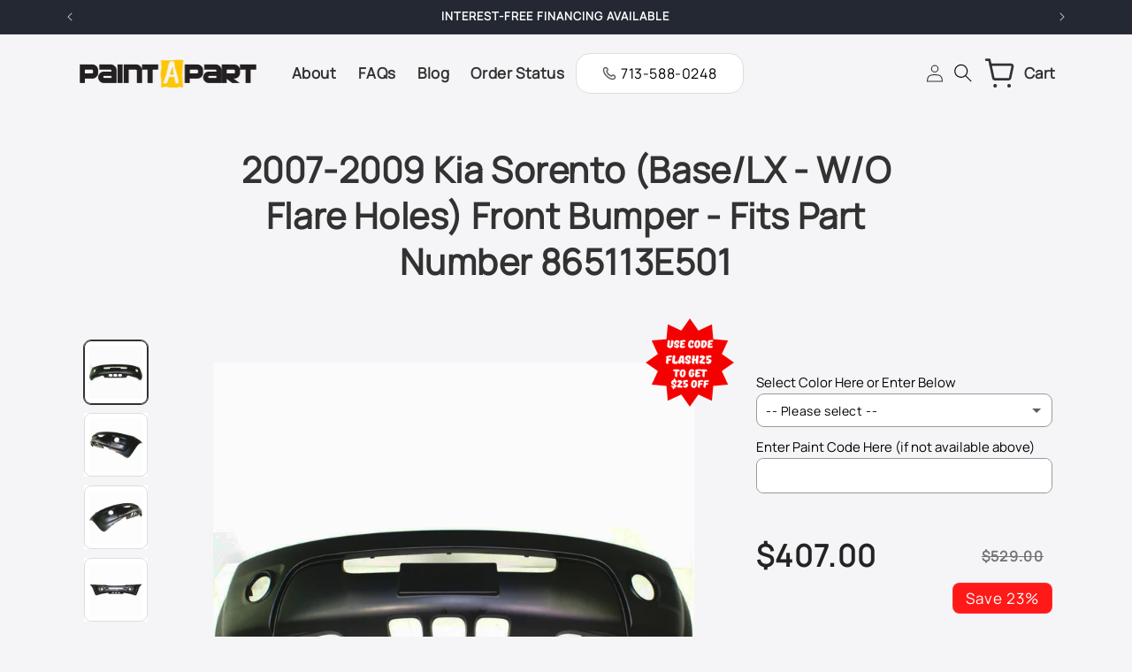

--- FILE ---
content_type: text/csv
request_url: https://cdn.shopify.com/s/files/1/1101/5888/t/2/assets/paintapart_myshopify_com.csv?v=1756437148
body_size: 13662
content:
1998,ACURA,INTEGRA,>>1998+ACURA+INTEGRA$$$t$$$3
1988,CHEVY,P/U,>>1988+CHEVY+P/U$$$t$$$3
1989,CHEVY,P/U,>>1989+CHEVY+P/U$$$t$$$3
1990,CHEVY,P/U,>>1990+CHEVY+P/U$$$t$$$3
1990,HONDA,ACCORD,>>1990+HONDA+ACCORD$$$t$$$3
1990,TOYOTA,4RUNNER,>>1990+TOYOTA+4RUNNER$$$t$$$3
1991,CHEVY,P/U,>>1991+CHEVY+P/U$$$t$$$3
1991,HONDA,ACCORD,>>1991+HONDA+ACCORD$$$t$$$3
1991,TOYOTA,4RUNNER,>>1991+TOYOTA+4RUNNER$$$t$$$3
1992,ACURA,INTEGRA,>>1992+ACURA+INTEGRA$$$t$$$3
1992,CHEVY,P/U,>>1992+CHEVY+P/U$$$t$$$3
1992,CHEVY,SUBURBAN,>>1992+CHEVY+SUBURBAN$$$t$$$3
1992,CHEVY,TAHOE,>>1992+CHEVY+TAHOE$$$t$$$3
1992,HONDA,ACCORD,>>1992+HONDA+ACCORD$$$t$$$3
1992,HONDA,CIVIC,>>1992+HONDA+CIVIC$$$t$$$3
1992,TOYOTA,4RUNNER,>>1992+TOYOTA+4RUNNER$$$t$$$3
1992,TOYOTA,CAMRY,>>1992+TOYOTA+CAMRY$$$t$$$3
1993,ACURA,INTEGRA,>>1993+ACURA+INTEGRA$$$t$$$3
1993,CHEVY,CAMARO,>>1993+CHEVY+CAMARO$$$t$$$3
1993,CHEVY,P/U,>>1993+CHEVY+P/U$$$t$$$3
1993,CHEVY,SUBURBAN,>>1993+CHEVY+SUBURBAN$$$t$$$3
1993,CHEVY,TAHOE,>>1993+CHEVY+TAHOE$$$t$$$3
1993,HONDA,ACCORD,>>1993+HONDA+ACCORD$$$t$$$3
1993,HONDA,CIVIC,>>1993+HONDA+CIVIC$$$t$$$3
1993,JEEP,"GRAND CHEROKEE",">>1993+JEEP+GRAND CHEROKEE$$$t$$$3"
1993,NISSAN,ALTIMA,>>1993+NISSAN+ALTIMA$$$t$$$3
1993,TOYOTA,4RUNNER,>>1993+TOYOTA+4RUNNER$$$t$$$3
1993,TOYOTA,CAMRY,>>1993+TOYOTA+CAMRY$$$t$$$3
1993,TOYOTA,COROLLA,>>1993+TOYOTA+COROLLA$$$t$$$3
1994,ACURA,INTEGRA,>>1994+ACURA+INTEGRA$$$t$$$3
1994,CHEVY,CAMARO,>>1994+CHEVY+CAMARO$$$t$$$3
1994,CHEVY,P/U,>>1994+CHEVY+P/U$$$t$$$3
1994,CHEVY,S10,>>1994+CHEVY+S10$$$t$$$3
1994,CHEVY,SUBURBAN,>>1994+CHEVY+SUBURBAN$$$t$$$3
1994,CHEVY,TAHOE,>>1994+CHEVY+TAHOE$$$t$$$3
1994,DODGE,RAM,>>1994+DODGE+RAM$$$t$$$3
1994,FORD,MUSTANG,>>1994+FORD+MUSTANG$$$t$$$3
1994,HONDA,ACCORD,>>1994+HONDA+ACCORD$$$t$$$3
1994,HONDA,CIVIC,>>1994+HONDA+CIVIC$$$t$$$3
1994,JEEP,"GRAND CHEROKEE",">>1994+JEEP+GRAND CHEROKEE$$$t$$$3"
1994,NISSAN,ALTIMA,>>1994+NISSAN+ALTIMA$$$t$$$3
1994,TOYOTA,4RUNNER,>>1994+TOYOTA+4RUNNER$$$t$$$3
1994,TOYOTA,CAMRY,>>1994+TOYOTA+CAMRY$$$t$$$3
1994,TOYOTA,COROLLA,>>1994+TOYOTA+COROLLA$$$t$$$3
1995,ACURA,INTEGRA,>>1995+ACURA+INTEGRA$$$t$$$3
1995,CHEVY,ASTRO,>>1995+CHEVY+ASTRO$$$t$$$3
1995,CHEVY,CAMARO,>>1995+CHEVY+CAMARO$$$t$$$3
1995,CHEVY,CAVALIER,>>1995+CHEVY+CAVALIER$$$t$$$3
1995,CHEVY,LUMINA,>>1995+CHEVY+LUMINA$$$t$$$3
1995,CHEVY,"MONTE CARLO",">>1995+CHEVY+MONTE CARLO$$$t$$$3"
1995,CHEVY,P/U,>>1995+CHEVY+P/U$$$t$$$3
1995,CHEVY,S10,>>1995+CHEVY+S10$$$t$$$3
1995,CHEVY,SUBURBAN,>>1995+CHEVY+SUBURBAN$$$t$$$3
1995,CHEVY,TAHOE,>>1995+CHEVY+TAHOE$$$t$$$3
1995,DODGE,NEON,>>1995+DODGE+NEON$$$t$$$3
1995,DODGE,RAM,>>1995+DODGE+RAM$$$t$$$3
1995,FORD,"CROWN VICTORIA",">>1995+FORD+CROWN VICTORIA$$$t$$$3"
1995,FORD,MUSTANG,>>1995+FORD+MUSTANG$$$t$$$3
1995,GMC,SAFARI,>>1995+GMC+SAFARI$$$t$$$3
1995,HONDA,ACCORD,>>1995+HONDA+ACCORD$$$t$$$3
1995,HONDA,CIVIC,>>1995+HONDA+CIVIC$$$t$$$3
1995,JEEP,"GRAND CHEROKEE",">>1995+JEEP+GRAND CHEROKEE$$$t$$$3"
1995,MERCURY,"GRAND MARQUIS",">>1995+MERCURY+GRAND MARQUIS$$$t$$$3"
1995,NISSAN,ALTIMA,>>1995+NISSAN+ALTIMA$$$t$$$3
1995,NISSAN,MAXIMA,>>1995+NISSAN+MAXIMA$$$t$$$3
1995,NISSAN,SENTRA,>>1995+NISSAN+SENTRA$$$t$$$3
1995,PONTIAC,SUNFIRE,>>1995+PONTIAC+SUNFIRE$$$t$$$3
1995,TOYOTA,4RUNNER,>>1995+TOYOTA+4RUNNER$$$t$$$3
1995,TOYOTA,AVALON,>>1995+TOYOTA+AVALON$$$t$$$3
1995,TOYOTA,CAMRY,>>1995+TOYOTA+CAMRY$$$t$$$3
1995,TOYOTA,COROLLA,>>1995+TOYOTA+COROLLA$$$t$$$3
1995,TOYOTA,TACOMA,>>1995+TOYOTA+TACOMA$$$t$$$3
1996,ACURA,INTEGRA,>>1996+ACURA+INTEGRA$$$t$$$3
1996,CHEVY,ASTRO,>>1996+CHEVY+ASTRO$$$t$$$3
1996,CHEVY,CAMARO,>>1996+CHEVY+CAMARO$$$t$$$3
1996,CHEVY,CAVALIER,>>1996+CHEVY+CAVALIER$$$t$$$3
1996,CHEVY,EXPRESS,>>1996+CHEVY+EXPRESS$$$t$$$3
1996,CHEVY,LUMINA,>>1996+CHEVY+LUMINA$$$t$$$3
1996,CHEVY,"MONTE CARLO",">>1996+CHEVY+MONTE CARLO$$$t$$$3"
1996,CHEVY,P/U,>>1996+CHEVY+P/U$$$t$$$3
1996,CHEVY,S10,>>1996+CHEVY+S10$$$t$$$3
1996,CHEVY,SUBURBAN,>>1996+CHEVY+SUBURBAN$$$t$$$3
1996,CHEVY,TAHOE,>>1996+CHEVY+TAHOE$$$t$$$3
1996,DODGE,NEON,>>1996+DODGE+NEON$$$t$$$3
1996,DODGE,RAM,>>1996+DODGE+RAM$$$t$$$3
1996,FORD,"CROWN VICTORIA",">>1996+FORD+CROWN VICTORIA$$$t$$$3"
1996,FORD,MUSTANG,>>1996+FORD+MUSTANG$$$t$$$3
1996,FORD,TAURUS,>>1996+FORD+TAURUS$$$t$$$3
1996,GMC,SAFARI,>>1996+GMC+SAFARI$$$t$$$3
1996,GMC,SAVANA,>>1996+GMC+SAVANA$$$t$$$3
1996,HONDA,ACCORD,>>1996+HONDA+ACCORD$$$t$$$3
1996,HONDA,CIVIC,>>1996+HONDA+CIVIC$$$t$$$3
1996,JEEP,"GRAND CHEROKEE",">>1996+JEEP+GRAND CHEROKEE$$$t$$$3"
1996,MERCURY,"GRAND MARQUIS",">>1996+MERCURY+GRAND MARQUIS$$$t$$$3"
1996,NISSAN,ALTIMA,>>1996+NISSAN+ALTIMA$$$t$$$3
1996,NISSAN,MAXIMA,>>1996+NISSAN+MAXIMA$$$t$$$3
1996,NISSAN,SENTRA,>>1996+NISSAN+SENTRA$$$t$$$3
1996,PONTIAC,SUNFIRE,>>1996+PONTIAC+SUNFIRE$$$t$$$3
1996,TOYOTA,4RUNNER,>>1996+TOYOTA+4RUNNER$$$t$$$3
1996,TOYOTA,AVALON,>>1996+TOYOTA+AVALON$$$t$$$3
1996,TOYOTA,CAMRY,>>1996+TOYOTA+CAMRY$$$t$$$3
1996,TOYOTA,COROLLA,>>1996+TOYOTA+COROLLA$$$t$$$3
1996,TOYOTA,TACOMA,>>1996+TOYOTA+TACOMA$$$t$$$3
1997,ACURA,INTEGRA,>>1997+ACURA+INTEGRA$$$t$$$3
1997,BMW,5-SERIES,>>1997+BMW+5-SERIES$$$t$$$3
1997,BUICK,CENTURY,>>1997+BUICK+CENTURY$$$t$$$3
1997,BUICK,LESABRE,>>1997+BUICK+LESABRE$$$t$$$3
1997,BUICK,REGAL,>>1997+BUICK+REGAL$$$t$$$3
1997,CHEVY,ASTRO,>>1997+CHEVY+ASTRO$$$t$$$3
1997,CHEVY,CAMARO,>>1997+CHEVY+CAMARO$$$t$$$3
1997,CHEVY,CAVALIER,>>1997+CHEVY+CAVALIER$$$t$$$3
1997,CHEVY,EXPRESS,>>1997+CHEVY+EXPRESS$$$t$$$3
1997,CHEVY,LUMINA,>>1997+CHEVY+LUMINA$$$t$$$3
1997,CHEVY,MALIBU,>>1997+CHEVY+MALIBU$$$t$$$3
1997,CHEVY,"MONTE CARLO",">>1997+CHEVY+MONTE CARLO$$$t$$$3"
1997,CHEVY,P/U,>>1997+CHEVY+P/U$$$t$$$3
1997,CHEVY,S10,>>1997+CHEVY+S10$$$t$$$3
1997,CHEVY,SUBURBAN,>>1997+CHEVY+SUBURBAN$$$t$$$3
1997,CHEVY,TAHOE,>>1997+CHEVY+TAHOE$$$t$$$3
1997,CHEVY,VENTURE,>>1997+CHEVY+VENTURE$$$t$$$3
1997,DODGE,DAKOTA,>>1997+DODGE+DAKOTA$$$t$$$3
1997,DODGE,NEON,>>1997+DODGE+NEON$$$t$$$3
1997,DODGE,RAM,>>1997+DODGE+RAM$$$t$$$3
1997,FORD,"CROWN VICTORIA",">>1997+FORD+CROWN VICTORIA$$$t$$$3"
1997,FORD,E150,>>1997+FORD+E150$$$t$$$3
1997,FORD,ECONOLINE,>>1997+FORD+ECONOLINE$$$t$$$3
1997,FORD,ESCORT,>>1997+FORD+ESCORT$$$t$$$3
1997,FORD,EXPEDITION,>>1997+FORD+EXPEDITION$$$t$$$3
1997,FORD,MUSTANG,>>1997+FORD+MUSTANG$$$t$$$3
1997,FORD,TAURUS,>>1997+FORD+TAURUS$$$t$$$3
1997,GMC,SAFARI,>>1997+GMC+SAFARI$$$t$$$3
1997,GMC,SAVANA,>>1997+GMC+SAVANA$$$t$$$3
1997,HONDA,ACCORD,>>1997+HONDA+ACCORD$$$t$$$3
1997,HONDA,CIVIC,>>1997+HONDA+CIVIC$$$t$$$3
1997,HONDA,CR-V,>>1997+HONDA+CR-V$$$t$$$3
1997,JEEP,"GRAND CHEROKEE",">>1997+JEEP+GRAND CHEROKEE$$$t$$$3"
1997,JEEP,WRANGLER,>>1997+JEEP+WRANGLER$$$t$$$3
1997,LEXUS,ES300,>>1997+LEXUS+ES300$$$t$$$3
1997,LEXUS,ES330,>>1997+LEXUS+ES330$$$t$$$3
1997,MERCURY,"GRAND MARQUIS",">>1997+MERCURY+GRAND MARQUIS$$$t$$$3"
1997,MITSUBISHI,MIRAGE,>>1997+MITSUBISHI+MIRAGE$$$t$$$3
1997,MITSUBISHI,MONTERO,>>1997+MITSUBISHI+MONTERO$$$t$$$3
1997,NISSAN,ALTIMA,>>1997+NISSAN+ALTIMA$$$t$$$3
1997,NISSAN,MAXIMA,>>1997+NISSAN+MAXIMA$$$t$$$3
1997,NISSAN,SENTRA,>>1997+NISSAN+SENTRA$$$t$$$3
1997,PONTIAC,"GRAND AM",">>1997+PONTIAC+GRAND AM$$$t$$$3"
1997,PONTIAC,SUNFIRE,>>1997+PONTIAC+SUNFIRE$$$t$$$3
1997,TOYOTA,4RUNNER,>>1997+TOYOTA+4RUNNER$$$t$$$3
1997,TOYOTA,AVALON,>>1997+TOYOTA+AVALON$$$t$$$3
1997,TOYOTA,CAMRY,>>1997+TOYOTA+CAMRY$$$t$$$3
1997,TOYOTA,COROLLA,>>1997+TOYOTA+COROLLA$$$t$$$3
1997,TOYOTA,TACOMA,>>1997+TOYOTA+TACOMA$$$t$$$3
1998,BMW,5-SERIES,>>1998+BMW+5-SERIES$$$t$$$3
1998,BUICK,CENTURY,>>1998+BUICK+CENTURY$$$t$$$3
1998,BUICK,LESABRE,>>1998+BUICK+LESABRE$$$t$$$3
1998,BUICK,REGAL,>>1998+BUICK+REGAL$$$t$$$3
1998,CHEVY,ASTRO,>>1998+CHEVY+ASTRO$$$t$$$3
1998,CHEVY,CAMARO,>>1998+CHEVY+CAMARO$$$t$$$3
1998,CHEVY,CAVALIER,>>1998+CHEVY+CAVALIER$$$t$$$3
1998,CHEVY,EXPRESS,>>1998+CHEVY+EXPRESS$$$t$$$3
1998,CHEVY,LUMINA,>>1998+CHEVY+LUMINA$$$t$$$3
1998,CHEVY,MALIBU,>>1998+CHEVY+MALIBU$$$t$$$3
1998,CHEVY,"MONTE CARLO",">>1998+CHEVY+MONTE CARLO$$$t$$$3"
1998,CHEVY,P/U,>>1998+CHEVY+P/U$$$t$$$3
1998,CHEVY,S10,>>1998+CHEVY+S10$$$t$$$3
1998,CHEVY,SUBURBAN,>>1998+CHEVY+SUBURBAN$$$t$$$3
1998,CHEVY,TAHOE,>>1998+CHEVY+TAHOE$$$t$$$3
1998,CHEVY,VENTURE,>>1998+CHEVY+VENTURE$$$t$$$3
1998,DODGE,DAKOTA,>>1998+DODGE+DAKOTA$$$t$$$3
1998,DODGE,DURANGO,>>1998+DODGE+DURANGO$$$t$$$3
1998,DODGE,INTREPID,>>1998+DODGE+INTREPID$$$t$$$3
1998,DODGE,NEON,>>1998+DODGE+NEON$$$t$$$3
1998,DODGE,RAM,>>1998+DODGE+RAM$$$t$$$3
1998,FORD,"CROWN VICTORIA",">>1998+FORD+CROWN VICTORIA$$$t$$$3"
1998,FORD,E150,>>1998+FORD+E150$$$t$$$3
1998,FORD,ECONOLINE,>>1998+FORD+ECONOLINE$$$t$$$3
1998,FORD,ESCORT,>>1998+FORD+ESCORT$$$t$$$3
1998,FORD,EXPEDITION,>>1998+FORD+EXPEDITION$$$t$$$3
1998,FORD,MUSTANG,>>1998+FORD+MUSTANG$$$t$$$3
1998,FORD,RANGER,>>1998+FORD+RANGER$$$t$$$3
1998,FORD,TAURUS,>>1998+FORD+TAURUS$$$t$$$3
1998,GMC,JIMMY,>>1998+GMC+JIMMY$$$t$$$3
1998,GMC,SAFARI,>>1998+GMC+SAFARI$$$t$$$3
1998,GMC,SAVANA,>>1998+GMC+SAVANA$$$t$$$3
1998,HONDA,ACCORD,>>1998+HONDA+ACCORD$$$t$$$3
1998,HONDA,CIVIC,>>1998+HONDA+CIVIC$$$t$$$3
1998,HONDA,CR-V,>>1998+HONDA+CR-V$$$t$$$3
1998,JEEP,"GRAND CHEROKEE",">>1998+JEEP+GRAND CHEROKEE$$$t$$$3"
1998,JEEP,WRANGLER,>>1998+JEEP+WRANGLER$$$t$$$3
1998,KIA,SPORTAGE,>>1998+KIA+SPORTAGE$$$t$$$3
1998,LEXUS,ES300,>>1998+LEXUS+ES300$$$t$$$3
1998,LEXUS,ES330,>>1998+LEXUS+ES330$$$t$$$3
1998,LEXUS,GS300,>>1998+LEXUS+GS300$$$t$$$3
1998,LEXUS,GS400,>>1998+LEXUS+GS400$$$t$$$3
1998,LEXUS,GS430,>>1998+LEXUS+GS430$$$t$$$3
1998,LINCOLN,TOWN,>>1998+LINCOLN+TOWN$$$t$$$3
1998,MAZDA,626,>>1998+MAZDA+626$$$t$$$3
1998,MERCEDES-BENZ,M-CLASS,>>1998+MERCEDES-BENZ+M-CLASS$$$t$$$3
1998,MERCURY,"GRAND MARQUIS",">>1998+MERCURY+GRAND MARQUIS$$$t$$$3"
1998,MITSUBISHI,MIRAGE,>>1998+MITSUBISHI+MIRAGE$$$t$$$3
1998,MITSUBISHI,MONTERO,>>1998+MITSUBISHI+MONTERO$$$t$$$3
1998,NISSAN,ALTIMA,>>1998+NISSAN+ALTIMA$$$t$$$3
1998,NISSAN,FRONTIER,>>1998+NISSAN+FRONTIER$$$t$$$3
1998,NISSAN,MAXIMA,>>1998+NISSAN+MAXIMA$$$t$$$3
1998,NISSAN,SENTRA,>>1998+NISSAN+SENTRA$$$t$$$3
1998,PONTIAC,"GRAND AM",">>1998+PONTIAC+GRAND AM$$$t$$$3"
1998,PONTIAC,SUNFIRE,>>1998+PONTIAC+SUNFIRE$$$t$$$3
1998,TOYOTA,4RUNNER,>>1998+TOYOTA+4RUNNER$$$t$$$3
1998,TOYOTA,CAMRY,>>1998+TOYOTA+CAMRY$$$t$$$3
1998,TOYOTA,COROLLA,>>1998+TOYOTA+COROLLA$$$t$$$3
1998,TOYOTA,SIENNA,>>1998+TOYOTA+SIENNA$$$t$$$3
1998,TOYOTA,TACOMA,>>1998+TOYOTA+TACOMA$$$t$$$3
1998,VOLKSWAGEN,BEETLE,>>1998+VOLKSWAGEN+BEETLE$$$t$$$3
1998,VOLKSWAGEN,PASSAT,>>1998+VOLKSWAGEN+PASSAT$$$t$$$3
1999,ACURA,3.2TL,>>1999+ACURA+3.2TL$$$t$$$3
1999,ACURA,INTEGRA,>>1999+ACURA+INTEGRA$$$t$$$3
1999,BMW,3-SERIES,>>1999+BMW+3-SERIES$$$t$$$3
1999,BMW,5-SERIES,>>1999+BMW+5-SERIES$$$t$$$3
1999,BUICK,CENTURY,>>1999+BUICK+CENTURY$$$t$$$3
1999,BUICK,LESABRE,>>1999+BUICK+LESABRE$$$t$$$3
1999,BUICK,REGAL,>>1999+BUICK+REGAL$$$t$$$3
1999,CHEVY,ASTRO,>>1999+CHEVY+ASTRO$$$t$$$3
1999,CHEVY,CAMARO,>>1999+CHEVY+CAMARO$$$t$$$3
1999,CHEVY,CAVALIER,>>1999+CHEVY+CAVALIER$$$t$$$3
1999,CHEVY,EXPRESS,>>1999+CHEVY+EXPRESS$$$t$$$3
1999,CHEVY,LUMINA,>>1999+CHEVY+LUMINA$$$t$$$3
1999,CHEVY,MALIBU,>>1999+CHEVY+MALIBU$$$t$$$3
1999,CHEVY,"MONTE CARLO",">>1999+CHEVY+MONTE CARLO$$$t$$$3"
1999,CHEVY,S10,>>1999+CHEVY+S10$$$t$$$3
1999,CHEVY,SILVERADO,>>1999+CHEVY+SILVERADO$$$t$$$3
1999,CHEVY,SUBURBAN,>>1999+CHEVY+SUBURBAN$$$t$$$3
1999,CHEVY,TAHOE,>>1999+CHEVY+TAHOE$$$t$$$3
1999,CHEVY,VENTURE,>>1999+CHEVY+VENTURE$$$t$$$3
1999,CHRYSLER,300M,>>1999+CHRYSLER+300M$$$t$$$3
1999,DODGE,DAKOTA,>>1999+DODGE+DAKOTA$$$t$$$3
1999,DODGE,DURANGO,>>1999+DODGE+DURANGO$$$t$$$3
1999,DODGE,INTREPID,>>1999+DODGE+INTREPID$$$t$$$3
1999,DODGE,NEON,>>1999+DODGE+NEON$$$t$$$3
1999,DODGE,RAM,>>1999+DODGE+RAM$$$t$$$3
1999,FORD,"CROWN VICTORIA",">>1999+FORD+CROWN VICTORIA$$$t$$$3"
1999,FORD,E150,>>1999+FORD+E150$$$t$$$3
1999,FORD,ECONOLINE,>>1999+FORD+ECONOLINE$$$t$$$3
1999,FORD,ESCORT,>>1999+FORD+ESCORT$$$t$$$3
1999,FORD,EXPEDITION,>>1999+FORD+EXPEDITION$$$t$$$3
1999,FORD,EXPLORER,>>1999+FORD+EXPLORER$$$t$$$3
1999,FORD,F-150,>>1999+FORD+F-150$$$t$$$3
1999,FORD,F-250/350,>>1999+FORD+F-250/350$$$t$$$3
1999,FORD,MUSTANG,>>1999+FORD+MUSTANG$$$t$$$3
1999,FORD,RANGER,>>1999+FORD+RANGER$$$t$$$3
1999,FORD,TAURUS,>>1999+FORD+TAURUS$$$t$$$3
1999,GMC,JIMMY,>>1999+GMC+JIMMY$$$t$$$3
1999,GMC,SAFARI,>>1999+GMC+SAFARI$$$t$$$3
1999,GMC,SAVANA,>>1999+GMC+SAVANA$$$t$$$3
1999,GMC,SIERRA,>>1999+GMC+SIERRA$$$t$$$3
1999,HONDA,ACCORD,>>1999+HONDA+ACCORD$$$t$$$3
1999,HONDA,CIVIC,>>1999+HONDA+CIVIC$$$t$$$3
1999,HONDA,CR-V,>>1999+HONDA+CR-V$$$t$$$3
1999,HONDA,ODYSSEY,>>1999+HONDA+ODYSSEY$$$t$$$3
1999,HYUNDAI,SONATA,>>1999+HYUNDAI+SONATA$$$t$$$3
1999,JEEP,"GRAND CHEROKEE",">>1999+JEEP+GRAND CHEROKEE$$$t$$$3"
1999,JEEP,WRANGLER,>>1999+JEEP+WRANGLER$$$t$$$3
1999,KIA,SPORTAGE,>>1999+KIA+SPORTAGE$$$t$$$3
1999,LEXUS,ES300,>>1999+LEXUS+ES300$$$t$$$3
1999,LEXUS,ES330,>>1999+LEXUS+ES330$$$t$$$3
1999,LEXUS,GS300,>>1999+LEXUS+GS300$$$t$$$3
1999,LEXUS,GS400,>>1999+LEXUS+GS400$$$t$$$3
1999,LEXUS,GS430,>>1999+LEXUS+GS430$$$t$$$3
1999,LEXUS,RX300,>>1999+LEXUS+RX300$$$t$$$3
1999,LINCOLN,TOWN,>>1999+LINCOLN+TOWN$$$t$$$3
1999,MAZDA,626,>>1999+MAZDA+626$$$t$$$3
1999,MAZDA,MIATA,>>1999+MAZDA+MIATA$$$t$$$3
1999,MAZDA,PROTEGE,>>1999+MAZDA+PROTEGE$$$t$$$3
1999,MERCEDES-BENZ,M-CLASS,>>1999+MERCEDES-BENZ+M-CLASS$$$t$$$3
1999,MERCEDES-BENZ,ML320/430,>>1999+MERCEDES-BENZ+ML320/430$$$t$$$3
1999,MERCURY,COUGAR,>>1999+MERCURY+COUGAR$$$t$$$3
1999,MERCURY,"GRAND MARQUIS",">>1999+MERCURY+GRAND MARQUIS$$$t$$$3"
1999,MITSUBISHI,GALANT,>>1999+MITSUBISHI+GALANT$$$t$$$3
1999,MITSUBISHI,MIRAGE,>>1999+MITSUBISHI+MIRAGE$$$t$$$3
1999,MITSUBISHI,MONTERO,>>1999+MITSUBISHI+MONTERO$$$t$$$3
1999,NISSAN,ALTIMA,>>1999+NISSAN+ALTIMA$$$t$$$3
1999,NISSAN,FRONTIER,>>1999+NISSAN+FRONTIER$$$t$$$3
1999,NISSAN,MAXIMA,>>1999+NISSAN+MAXIMA$$$t$$$3
1999,NISSAN,PATHFINDER,>>1999+NISSAN+PATHFINDER$$$t$$$3
1999,NISSAN,SENTRA,>>1999+NISSAN+SENTRA$$$t$$$3
1999,OLDSMOBILE,ALERO,>>1999+OLDSMOBILE+ALERO$$$t$$$3
1999,PONTIAC,"GRAND AM",">>1999+PONTIAC+GRAND AM$$$t$$$3"
1999,PONTIAC,SUNFIRE,>>1999+PONTIAC+SUNFIRE$$$t$$$3
1999,TOYOTA,4RUNNER,>>1999+TOYOTA+4RUNNER$$$t$$$3
1999,TOYOTA,CAMRY,>>1999+TOYOTA+CAMRY$$$t$$$3
1999,TOYOTA,COROLLA,>>1999+TOYOTA+COROLLA$$$t$$$3
1999,TOYOTA,SIENNA,>>1999+TOYOTA+SIENNA$$$t$$$3
1999,TOYOTA,SOLARA,>>1999+TOYOTA+SOLARA$$$t$$$3
1999,TOYOTA,TACOMA,>>1999+TOYOTA+TACOMA$$$t$$$3
1999,VOLKSWAGEN,BEETLE,>>1999+VOLKSWAGEN+BEETLE$$$t$$$3
1999,VOLKSWAGEN,GOLF,>>1999+VOLKSWAGEN+GOLF$$$t$$$3
1999,VOLKSWAGEN,GTA,>>1999+VOLKSWAGEN+GTA$$$t$$$3
1999,VOLKSWAGEN,GTI,>>1999+VOLKSWAGEN+GTI$$$t$$$3
1999,VOLKSWAGEN,JETTA,>>1999+VOLKSWAGEN+JETTA$$$t$$$3
1999,VOLKSWAGEN,PASSAT,>>1999+VOLKSWAGEN+PASSAT$$$t$$$3
2000,ACURA,3.2TL,>>2000+ACURA+3.2TL$$$t$$$3
2000,ACURA,INTEGRA,>>2000+ACURA+INTEGRA$$$t$$$3
2000,BMW,3-SERIES,>>2000+BMW+3-SERIES$$$t$$$3
2000,BMW,5-SERIES,>>2000+BMW+5-SERIES$$$t$$$3
2000,BUICK,CENTURY,>>2000+BUICK+CENTURY$$$t$$$3
2000,BUICK,LESABRE,>>2000+BUICK+LESABRE$$$t$$$3
2000,BUICK,REGAL,>>2000+BUICK+REGAL$$$t$$$3
2000,CADILLAC,DEVILLE,>>2000+CADILLAC+DEVILLE$$$t$$$3
2000,CADILLAC,DTS,>>2000+CADILLAC+DTS$$$t$$$3
2000,CADILLAC,ESCALADE,>>2000+CADILLAC+ESCALADE$$$t$$$3
2000,CHEVY,ASTRO,>>2000+CHEVY+ASTRO$$$t$$$3
2000,CHEVY,CAMARO,>>2000+CHEVY+CAMARO$$$t$$$3
2000,CHEVY,CAVALIER,>>2000+CHEVY+CAVALIER$$$t$$$3
2000,CHEVY,EXPRESS,>>2000+CHEVY+EXPRESS$$$t$$$3
2000,CHEVY,IMPALA,>>2000+CHEVY+IMPALA$$$t$$$3
2000,CHEVY,LUMINA,>>2000+CHEVY+LUMINA$$$t$$$3
2000,CHEVY,MALIBU,>>2000+CHEVY+MALIBU$$$t$$$3
2000,CHEVY,"MONTE CARLO",">>2000+CHEVY+MONTE CARLO$$$t$$$3"
2000,CHEVY,S10,>>2000+CHEVY+S10$$$t$$$3
2000,CHEVY,SILVERADO,>>2000+CHEVY+SILVERADO$$$t$$$3
2000,CHEVY,SUBURBAN,>>2000+CHEVY+SUBURBAN$$$t$$$3
2000,CHEVY,TAHOE,>>2000+CHEVY+TAHOE$$$t$$$3
2000,CHEVY,VENTURE,>>2000+CHEVY+VENTURE$$$t$$$3
2000,CHRYSLER,300M,>>2000+CHRYSLER+300M$$$t$$$3
2000,DODGE,DAKOTA,>>2000+DODGE+DAKOTA$$$t$$$3
2000,DODGE,DURANGO,>>2000+DODGE+DURANGO$$$t$$$3
2000,DODGE,INTREPID,>>2000+DODGE+INTREPID$$$t$$$3
2000,DODGE,NEON,>>2000+DODGE+NEON$$$t$$$3
2000,DODGE,RAM,>>2000+DODGE+RAM$$$t$$$3
2000,FORD,"CROWN VICTORIA",">>2000+FORD+CROWN VICTORIA$$$t$$$3"
2000,FORD,E150,>>2000+FORD+E150$$$t$$$3
2000,FORD,ECONOLINE,>>2000+FORD+ECONOLINE$$$t$$$3
2000,FORD,ESCORT,>>2000+FORD+ESCORT$$$t$$$3
2000,FORD,EXCURSION,>>2000+FORD+EXCURSION$$$t$$$3
2000,FORD,EXPEDITION,>>2000+FORD+EXPEDITION$$$t$$$3
2000,FORD,EXPLORER,>>2000+FORD+EXPLORER$$$t$$$3
2000,FORD,F-150,>>2000+FORD+F-150$$$t$$$3
2000,FORD,F-250/350,>>2000+FORD+F-250/350$$$t$$$3
2000,FORD,FOCUS,>>2000+FORD+FOCUS$$$t$$$3
2000,FORD,MUSTANG,>>2000+FORD+MUSTANG$$$t$$$3
2000,FORD,RANGER,>>2000+FORD+RANGER$$$t$$$3
2000,FORD,TAURUS,>>2000+FORD+TAURUS$$$t$$$3
2000,GMC,JIMMY,>>2000+GMC+JIMMY$$$t$$$3
2000,GMC,SAFARI,>>2000+GMC+SAFARI$$$t$$$3
2000,GMC,SAVANA,>>2000+GMC+SAVANA$$$t$$$3
2000,GMC,SIERRA,>>2000+GMC+SIERRA$$$t$$$3
2000,GMC,YUKON,>>2000+GMC+YUKON$$$t$$$3
2000,HONDA,ACCORD,>>2000+HONDA+ACCORD$$$t$$$3
2000,HONDA,CIVIC,>>2000+HONDA+CIVIC$$$t$$$3
2000,HONDA,CR-V,>>2000+HONDA+CR-V$$$t$$$3
2000,HONDA,ODYSSEY,>>2000+HONDA+ODYSSEY$$$t$$$3
2000,HYUNDAI,ACCENT,>>2000+HYUNDAI+ACCENT$$$t$$$3
2000,HYUNDAI,SONATA,>>2000+HYUNDAI+SONATA$$$t$$$3
2000,INFINITI,I30,>>2000+INFINITI+I30$$$t$$$3
2000,INFINITI,I35,>>2000+INFINITI+I35$$$t$$$3
2000,JEEP,"GRAND CHEROKEE",">>2000+JEEP+GRAND CHEROKEE$$$t$$$3"
2000,JEEP,WRANGLER,>>2000+JEEP+WRANGLER$$$t$$$3
2000,KIA,SPECTRA,>>2000+KIA+SPECTRA$$$t$$$3
2000,KIA,SPORTAGE,>>2000+KIA+SPORTAGE$$$t$$$3
2000,LEXUS,GS300,>>2000+LEXUS+GS300$$$t$$$3
2000,LEXUS,GS400,>>2000+LEXUS+GS400$$$t$$$3
2000,LEXUS,GS430,>>2000+LEXUS+GS430$$$t$$$3
2000,LEXUS,RX300,>>2000+LEXUS+RX300$$$t$$$3
2000,LINCOLN,TOWN,>>2000+LINCOLN+TOWN$$$t$$$3
2000,MAZDA,626,>>2000+MAZDA+626$$$t$$$3
2000,MAZDA,MIATA,>>2000+MAZDA+MIATA$$$t$$$3
2000,MAZDA,MPV,>>2000+MAZDA+MPV$$$t$$$3
2000,MAZDA,PROTEGE,>>2000+MAZDA+PROTEGE$$$t$$$3
2000,MERCEDES-BENZ,E-CLASS,>>2000+MERCEDES-BENZ+E-CLASS$$$t$$$3
2000,MERCEDES-BENZ,M-CLASS,>>2000+MERCEDES-BENZ+M-CLASS$$$t$$$3
2000,MERCEDES-BENZ,ML320/430,>>2000+MERCEDES-BENZ+ML320/430$$$t$$$3
2000,MERCURY,COUGAR,>>2000+MERCURY+COUGAR$$$t$$$3
2000,MERCURY,"GRAND MARQUIS",">>2000+MERCURY+GRAND MARQUIS$$$t$$$3"
2000,MITSUBISHI,ECLIPSE,>>2000+MITSUBISHI+ECLIPSE$$$t$$$3
2000,MITSUBISHI,GALANT,>>2000+MITSUBISHI+GALANT$$$t$$$3
2000,MITSUBISHI,MIRAGE,>>2000+MITSUBISHI+MIRAGE$$$t$$$3
2000,MITSUBISHI,MONTERO,>>2000+MITSUBISHI+MONTERO$$$t$$$3
2000,NISSAN,ALTIMA,>>2000+NISSAN+ALTIMA$$$t$$$3
2000,NISSAN,FRONTIER,>>2000+NISSAN+FRONTIER$$$t$$$3
2000,NISSAN,MAXIMA,>>2000+NISSAN+MAXIMA$$$t$$$3
2000,NISSAN,PATHFINDER,>>2000+NISSAN+PATHFINDER$$$t$$$3
2000,NISSAN,SENTRA,>>2000+NISSAN+SENTRA$$$t$$$3
2000,NISSAN,XTERRA,>>2000+NISSAN+XTERRA$$$t$$$3
2000,OLDSMOBILE,ALERO,>>2000+OLDSMOBILE+ALERO$$$t$$$3
2000,PONTIAC,"GRAND AM",">>2000+PONTIAC+GRAND AM$$$t$$$3"
2000,PONTIAC,SUNFIRE,>>2000+PONTIAC+SUNFIRE$$$t$$$3
2000,SATURN,L-SERIES,>>2000+SATURN+L-SERIES$$$t$$$3
2000,TOYOTA,4RUNNER,>>2000+TOYOTA+4RUNNER$$$t$$$3
2000,TOYOTA,AVALON,>>2000+TOYOTA+AVALON$$$t$$$3
2000,TOYOTA,CAMRY,>>2000+TOYOTA+CAMRY$$$t$$$3
2000,TOYOTA,CELICA,>>2000+TOYOTA+CELICA$$$t$$$3
2000,TOYOTA,COROLLA,>>2000+TOYOTA+COROLLA$$$t$$$3
2000,TOYOTA,ECHO,>>2000+TOYOTA+ECHO$$$t$$$3
2000,TOYOTA,SIENNA,>>2000+TOYOTA+SIENNA$$$t$$$3
2000,TOYOTA,SOLARA,>>2000+TOYOTA+SOLARA$$$t$$$3
2000,TOYOTA,TACOMA,>>2000+TOYOTA+TACOMA$$$t$$$3
2000,TOYOTA,TUNDRA,>>2000+TOYOTA+TUNDRA$$$t$$$3
2000,VOLKSWAGEN,BEETLE,>>2000+VOLKSWAGEN+BEETLE$$$t$$$3
2000,VOLKSWAGEN,GOLF,>>2000+VOLKSWAGEN+GOLF$$$t$$$3
2000,VOLKSWAGEN,GTA,>>2000+VOLKSWAGEN+GTA$$$t$$$3
2000,VOLKSWAGEN,GTI,>>2000+VOLKSWAGEN+GTI$$$t$$$3
2000,VOLKSWAGEN,JETTA,>>2000+VOLKSWAGEN+JETTA$$$t$$$3
2000,VOLKSWAGEN,PASSAT,>>2000+VOLKSWAGEN+PASSAT$$$t$$$3
2001,ACURA,3.2TL,>>2001+ACURA+3.2TL$$$t$$$3
2001,ACURA,INTEGRA,>>2001+ACURA+INTEGRA$$$t$$$3
2001,ACURA,MDX,>>2001+ACURA+MDX$$$t$$$3
2001,BMW,3-SERIES,>>2001+BMW+3-SERIES$$$t$$$3
2001,BMW,5-SERIES,>>2001+BMW+5-SERIES$$$t$$$3
2001,BUICK,CENTURY,>>2001+BUICK+CENTURY$$$t$$$3
2001,BUICK,LESABRE,>>2001+BUICK+LESABRE$$$t$$$3
2001,BUICK,REGAL,>>2001+BUICK+REGAL$$$t$$$3
2001,CADILLAC,DEVILLE,>>2001+CADILLAC+DEVILLE$$$t$$$3
2001,CADILLAC,DTS,>>2001+CADILLAC+DTS$$$t$$$3
2001,CADILLAC,ESCALADE,>>2001+CADILLAC+ESCALADE$$$t$$$3
2001,CHEVY,ASTRO,>>2001+CHEVY+ASTRO$$$t$$$3
2001,CHEVY,CAMARO,>>2001+CHEVY+CAMARO$$$t$$$3
2001,CHEVY,CAVALIER,>>2001+CHEVY+CAVALIER$$$t$$$3
2001,CHEVY,EXPRESS,>>2001+CHEVY+EXPRESS$$$t$$$3
2001,CHEVY,IMPALA,>>2001+CHEVY+IMPALA$$$t$$$3
2001,CHEVY,LUMINA,>>2001+CHEVY+LUMINA$$$t$$$3
2001,CHEVY,MALIBU,>>2001+CHEVY+MALIBU$$$t$$$3
2001,CHEVY,"MONTE CARLO",">>2001+CHEVY+MONTE CARLO$$$t$$$3"
2001,CHEVY,S10,>>2001+CHEVY+S10$$$t$$$3
2001,CHEVY,SILVERADO,>>2001+CHEVY+SILVERADO$$$t$$$3
2001,CHEVY,SUBURBAN,>>2001+CHEVY+SUBURBAN$$$t$$$3
2001,CHEVY,TAHOE,>>2001+CHEVY+TAHOE$$$t$$$3
2001,CHEVY,VENTURE,>>2001+CHEVY+VENTURE$$$t$$$3
2001,CHRYSLER,300M,>>2001+CHRYSLER+300M$$$t$$$3
2001,CHRYSLER,"PT CRUISER",">>2001+CHRYSLER+PT CRUISER$$$t$$$3"
2001,CHRYSLER,SEBRING,>>2001+CHRYSLER+SEBRING$$$t$$$3
2001,CHRYSLER,"TOWN & COUNTRY",">>2001+CHRYSLER+TOWN & COUNTRY$$$t$$$3"
2001,CHRYSLER,VOYAGER,>>2001+CHRYSLER+VOYAGER$$$t$$$3
2001,DODGE,CARAVAN,>>2001+DODGE+CARAVAN$$$t$$$3
2001,DODGE,DAKOTA,>>2001+DODGE+DAKOTA$$$t$$$3
2001,DODGE,DURANGO,>>2001+DODGE+DURANGO$$$t$$$3
2001,DODGE,INTREPID,>>2001+DODGE+INTREPID$$$t$$$3
2001,DODGE,NEON,>>2001+DODGE+NEON$$$t$$$3
2001,DODGE,RAM,>>2001+DODGE+RAM$$$t$$$3
2001,DODGE,STRATUS,>>2001+DODGE+STRATUS$$$t$$$3
2001,FORD,"CROWN VICTORIA",">>2001+FORD+CROWN VICTORIA$$$t$$$3"
2001,FORD,E150,>>2001+FORD+E150$$$t$$$3
2001,FORD,ECONOLINE,>>2001+FORD+ECONOLINE$$$t$$$3
2001,FORD,ESCAPE,>>2001+FORD+ESCAPE$$$t$$$3
2001,FORD,ESCORT,>>2001+FORD+ESCORT$$$t$$$3
2001,FORD,EXCURSION,>>2001+FORD+EXCURSION$$$t$$$3
2001,FORD,EXPEDITION,>>2001+FORD+EXPEDITION$$$t$$$3
2001,FORD,EXPLORER,>>2001+FORD+EXPLORER$$$t$$$3
2001,FORD,F-150,>>2001+FORD+F-150$$$t$$$3
2001,FORD,F-250/350,>>2001+FORD+F-250/350$$$t$$$3
2001,FORD,FOCUS,>>2001+FORD+FOCUS$$$t$$$3
2001,FORD,MUSTANG,>>2001+FORD+MUSTANG$$$t$$$3
2001,FORD,RANGER,>>2001+FORD+RANGER$$$t$$$3
2001,FORD,TAURUS,>>2001+FORD+TAURUS$$$t$$$3
2001,GMC,JIMMY,>>2001+GMC+JIMMY$$$t$$$3
2001,GMC,SAFARI,>>2001+GMC+SAFARI$$$t$$$3
2001,GMC,SAVANA,>>2001+GMC+SAVANA$$$t$$$3
2001,GMC,SIERRA,>>2001+GMC+SIERRA$$$t$$$3
2001,GMC,YUKON,>>2001+GMC+YUKON$$$t$$$3
2001,HONDA,ACCORD,>>2001+HONDA+ACCORD$$$t$$$3
2001,HONDA,CIVIC,>>2001+HONDA+CIVIC$$$t$$$3
2001,HONDA,CR-V,>>2001+HONDA+CR-V$$$t$$$3
2001,HONDA,ODYSSEY,>>2001+HONDA+ODYSSEY$$$t$$$3
2001,HYUNDAI,ACCENT,>>2001+HYUNDAI+ACCENT$$$t$$$3
2001,HYUNDAI,ELANTRA,>>2001+HYUNDAI+ELANTRA$$$t$$$3
2001,HYUNDAI,"SANTA FE",">>2001+HYUNDAI+SANTA FE$$$t$$$3"
2001,HYUNDAI,SONATA,>>2001+HYUNDAI+SONATA$$$t$$$3
2001,INFINITI,I30,>>2001+INFINITI+I30$$$t$$$3
2001,INFINITI,I35,>>2001+INFINITI+I35$$$t$$$3
2001,JEEP,"GRAND CHEROKEE",">>2001+JEEP+GRAND CHEROKEE$$$t$$$3"
2001,JEEP,WRANGLER,>>2001+JEEP+WRANGLER$$$t$$$3
2001,KIA,RIO,>>2001+KIA+RIO$$$t$$$3
2001,KIA,SPECTRA,>>2001+KIA+SPECTRA$$$t$$$3
2001,KIA,SPORTAGE,>>2001+KIA+SPORTAGE$$$t$$$3
2001,LEXUS,GS300,>>2001+LEXUS+GS300$$$t$$$3
2001,LEXUS,GS400,>>2001+LEXUS+GS400$$$t$$$3
2001,LEXUS,GS430,>>2001+LEXUS+GS430$$$t$$$3
2001,LEXUS,IS300,>>2001+LEXUS+IS300$$$t$$$3
2001,LEXUS,RX300,>>2001+LEXUS+RX300$$$t$$$3
2001,LINCOLN,TOWN,>>2001+LINCOLN+TOWN$$$t$$$3
2001,MAZDA,626,>>2001+MAZDA+626$$$t$$$3
2001,MAZDA,MIATA,>>2001+MAZDA+MIATA$$$t$$$3
2001,MAZDA,MPV,>>2001+MAZDA+MPV$$$t$$$3
2001,MAZDA,PROTEGE,>>2001+MAZDA+PROTEGE$$$t$$$3
2001,MAZDA,TRIBUTE,>>2001+MAZDA+TRIBUTE$$$t$$$3
2001,MERCEDES-BENZ,C-CLASS,>>2001+MERCEDES-BENZ+C-CLASS$$$t$$$3
2001,MERCEDES-BENZ,E-CLASS,>>2001+MERCEDES-BENZ+E-CLASS$$$t$$$3
2001,MERCEDES-BENZ,M-CLASS,>>2001+MERCEDES-BENZ+M-CLASS$$$t$$$3
2001,MERCEDES-BENZ,ML320/430,>>2001+MERCEDES-BENZ+ML320/430$$$t$$$3
2001,MERCURY,COUGAR,>>2001+MERCURY+COUGAR$$$t$$$3
2001,MERCURY,"GRAND MARQUIS",">>2001+MERCURY+GRAND MARQUIS$$$t$$$3"
2001,MITSUBISHI,ECLIPSE,>>2001+MITSUBISHI+ECLIPSE$$$t$$$3
2001,MITSUBISHI,GALANT,>>2001+MITSUBISHI+GALANT$$$t$$$3
2001,MITSUBISHI,MIRAGE,>>2001+MITSUBISHI+MIRAGE$$$t$$$3
2001,MITSUBISHI,MONTERO,>>2001+MITSUBISHI+MONTERO$$$t$$$3
2001,NISSAN,ALTIMA,>>2001+NISSAN+ALTIMA$$$t$$$3
2001,NISSAN,FRONTIER,>>2001+NISSAN+FRONTIER$$$t$$$3
2001,NISSAN,MAXIMA,>>2001+NISSAN+MAXIMA$$$t$$$3
2001,NISSAN,PATHFINDER,>>2001+NISSAN+PATHFINDER$$$t$$$3
2001,NISSAN,QUEST,>>2001+NISSAN+QUEST$$$t$$$3
2001,NISSAN,SENTRA,>>2001+NISSAN+SENTRA$$$t$$$3
2001,NISSAN,XTERRA,>>2001+NISSAN+XTERRA$$$t$$$3
2001,OLDSMOBILE,ALERO,>>2001+OLDSMOBILE+ALERO$$$t$$$3
2001,PONTIAC,"GRAND AM",">>2001+PONTIAC+GRAND AM$$$t$$$3"
2001,PONTIAC,SUNFIRE,>>2001+PONTIAC+SUNFIRE$$$t$$$3
2001,SATURN,L-SERIES,>>2001+SATURN+L-SERIES$$$t$$$3
2001,SUZUKI,"GRAND VITARA",">>2001+SUZUKI+GRAND VITARA$$$t$$$3"
2001,TOYOTA,4RUNNER,>>2001+TOYOTA+4RUNNER$$$t$$$3
2001,TOYOTA,AVALON,>>2001+TOYOTA+AVALON$$$t$$$3
2001,TOYOTA,CAMRY,>>2001+TOYOTA+CAMRY$$$t$$$3
2001,TOYOTA,CELICA,>>2001+TOYOTA+CELICA$$$t$$$3
2001,TOYOTA,COROLLA,>>2001+TOYOTA+COROLLA$$$t$$$3
2001,TOYOTA,ECHO,>>2001+TOYOTA+ECHO$$$t$$$3
2001,TOYOTA,HIGHLANDER,>>2001+TOYOTA+HIGHLANDER$$$t$$$3
2001,TOYOTA,RAV4,>>2001+TOYOTA+RAV4$$$t$$$3
2001,TOYOTA,SEQUOIA,>>2001+TOYOTA+SEQUOIA$$$t$$$3
2001,TOYOTA,SIENNA,>>2001+TOYOTA+SIENNA$$$t$$$3
2001,TOYOTA,SOLARA,>>2001+TOYOTA+SOLARA$$$t$$$3
2001,TOYOTA,TACOMA,>>2001+TOYOTA+TACOMA$$$t$$$3
2001,TOYOTA,TUNDRA,>>2001+TOYOTA+TUNDRA$$$t$$$3
2001,VOLKSWAGEN,BEETLE,>>2001+VOLKSWAGEN+BEETLE$$$t$$$3
2001,VOLKSWAGEN,GOLF,>>2001+VOLKSWAGEN+GOLF$$$t$$$3
2001,VOLKSWAGEN,GTA,>>2001+VOLKSWAGEN+GTA$$$t$$$3
2001,VOLKSWAGEN,GTI,>>2001+VOLKSWAGEN+GTI$$$t$$$3
2001,VOLKSWAGEN,JETTA,>>2001+VOLKSWAGEN+JETTA$$$t$$$3
2001,VOLKSWAGEN,PASSAT,>>2001+VOLKSWAGEN+PASSAT$$$t$$$3
2002,ACURA,3.2TL,>>2002+ACURA+3.2TL$$$t$$$3
2002,ACURA,MDX,>>2002+ACURA+MDX$$$t$$$3
2002,ACURA,RSX,>>2002+ACURA+RSX$$$t$$$3
2002,BMW,3-SERIES,>>2002+BMW+3-SERIES$$$t$$$3
2002,BMW,5-SERIES,>>2002+BMW+5-SERIES$$$t$$$3
2002,BUICK,CENTURY,>>2002+BUICK+CENTURY$$$t$$$3
2002,BUICK,LESABRE,>>2002+BUICK+LESABRE$$$t$$$3
2002,BUICK,REGAL,>>2002+BUICK+REGAL$$$t$$$3
2002,BUICK,RENDEZVOUS,>>2002+BUICK+RENDEZVOUS$$$t$$$3
2002,CADILLAC,DEVILLE,>>2002+CADILLAC+DEVILLE$$$t$$$3
2002,CADILLAC,DTS,>>2002+CADILLAC+DTS$$$t$$$3
2002,CADILLAC,ESCALADE,>>2002+CADILLAC+ESCALADE$$$t$$$3
2002,CHEVY,ASTRO,>>2002+CHEVY+ASTRO$$$t$$$3
2002,CHEVY,AVALANCHE,>>2002+CHEVY+AVALANCHE$$$t$$$3
2002,CHEVY,CAMARO,>>2002+CHEVY+CAMARO$$$t$$$3
2002,CHEVY,CAVALIER,>>2002+CHEVY+CAVALIER$$$t$$$3
2002,CHEVY,EXPRESS,>>2002+CHEVY+EXPRESS$$$t$$$3
2002,CHEVY,IMPALA,>>2002+CHEVY+IMPALA$$$t$$$3
2002,CHEVY,MALIBU,>>2002+CHEVY+MALIBU$$$t$$$3
2002,CHEVY,"MONTE CARLO",">>2002+CHEVY+MONTE CARLO$$$t$$$3"
2002,CHEVY,S10,>>2002+CHEVY+S10$$$t$$$3
2002,CHEVY,SILVERADO,>>2002+CHEVY+SILVERADO$$$t$$$3
2002,CHEVY,SUBURBAN,>>2002+CHEVY+SUBURBAN$$$t$$$3
2002,CHEVY,TAHOE,>>2002+CHEVY+TAHOE$$$t$$$3
2002,CHEVY,TRAILBLAZER,>>2002+CHEVY+TRAILBLAZER$$$t$$$3
2002,CHEVY,VENTURE,>>2002+CHEVY+VENTURE$$$t$$$3
2002,CHRYSLER,300M,>>2002+CHRYSLER+300M$$$t$$$3
2002,CHRYSLER,CONCORDE,>>2002+CHRYSLER+CONCORDE$$$t$$$3
2002,CHRYSLER,"PT CRUISER",">>2002+CHRYSLER+PT CRUISER$$$t$$$3"
2002,CHRYSLER,SEBRING,>>2002+CHRYSLER+SEBRING$$$t$$$3
2002,CHRYSLER,"TOWN & COUNTRY",">>2002+CHRYSLER+TOWN & COUNTRY$$$t$$$3"
2002,CHRYSLER,VOYAGER,>>2002+CHRYSLER+VOYAGER$$$t$$$3
2002,DODGE,CARAVAN,>>2002+DODGE+CARAVAN$$$t$$$3
2002,DODGE,DAKOTA,>>2002+DODGE+DAKOTA$$$t$$$3
2002,DODGE,DURANGO,>>2002+DODGE+DURANGO$$$t$$$3
2002,DODGE,INTREPID,>>2002+DODGE+INTREPID$$$t$$$3
2002,DODGE,NEON,>>2002+DODGE+NEON$$$t$$$3
2002,DODGE,RAM,>>2002+DODGE+RAM$$$t$$$3
2002,DODGE,STRATUS,>>2002+DODGE+STRATUS$$$t$$$3
2002,FORD,"CROWN VICTORIA",">>2002+FORD+CROWN VICTORIA$$$t$$$3"
2002,FORD,E150,>>2002+FORD+E150$$$t$$$3
2002,FORD,ECONOLINE,>>2002+FORD+ECONOLINE$$$t$$$3
2002,FORD,ESCAPE,>>2002+FORD+ESCAPE$$$t$$$3
2002,FORD,ESCORT,>>2002+FORD+ESCORT$$$t$$$3
2002,FORD,EXCURSION,>>2002+FORD+EXCURSION$$$t$$$3
2002,FORD,EXPEDITION,>>2002+FORD+EXPEDITION$$$t$$$3
2002,FORD,EXPLORER,>>2002+FORD+EXPLORER$$$t$$$3
2002,FORD,F-150,>>2002+FORD+F-150$$$t$$$3
2002,FORD,F-250/350,>>2002+FORD+F-250/350$$$t$$$3
2002,FORD,FOCUS,>>2002+FORD+FOCUS$$$t$$$3
2002,FORD,MUSTANG,>>2002+FORD+MUSTANG$$$t$$$3
2002,FORD,RANGER,>>2002+FORD+RANGER$$$t$$$3
2002,FORD,TAURUS,>>2002+FORD+TAURUS$$$t$$$3
2002,FORD,WINDSTAR,>>2002+FORD+WINDSTAR$$$t$$$3
2002,GMC,ENVOY,>>2002+GMC+ENVOY$$$t$$$3
2002,GMC,SAFARI,>>2002+GMC+SAFARI$$$t$$$3
2002,GMC,SIERRA,>>2002+GMC+SIERRA$$$t$$$3
2002,GMC,YUKON,>>2002+GMC+YUKON$$$t$$$3
2002,HONDA,ACCORD,>>2002+HONDA+ACCORD$$$t$$$3
2002,HONDA,CIVIC,>>2002+HONDA+CIVIC$$$t$$$3
2002,HONDA,CR-V,>>2002+HONDA+CR-V$$$t$$$3
2002,HONDA,ODYSSEY,>>2002+HONDA+ODYSSEY$$$t$$$3
2002,HYUNDAI,ACCENT,>>2002+HYUNDAI+ACCENT$$$t$$$3
2002,HYUNDAI,ELANTRA,>>2002+HYUNDAI+ELANTRA$$$t$$$3
2002,HYUNDAI,"SANTA FE",">>2002+HYUNDAI+SANTA FE$$$t$$$3"
2002,HYUNDAI,SONATA,>>2002+HYUNDAI+SONATA$$$t$$$3
2002,JEEP,"GRAND CHEROKEE",">>2002+JEEP+GRAND CHEROKEE$$$t$$$3"
2002,JEEP,LIBERTY,>>2002+JEEP+LIBERTY$$$t$$$3
2002,JEEP,WRANGLER,>>2002+JEEP+WRANGLER$$$t$$$3
2002,KIA,RIO,>>2002+KIA+RIO$$$t$$$3
2002,KIA,SEDONA,>>2002+KIA+SEDONA$$$t$$$3
2002,KIA,SPECTRA,>>2002+KIA+SPECTRA$$$t$$$3
2002,KIA,SPORTAGE,>>2002+KIA+SPORTAGE$$$t$$$3
2002,LEXUS,ES300,>>2002+LEXUS+ES300$$$t$$$3
2002,LEXUS,ES330,>>2002+LEXUS+ES330$$$t$$$3
2002,LEXUS,GS300,>>2002+LEXUS+GS300$$$t$$$3
2002,LEXUS,GS400,>>2002+LEXUS+GS400$$$t$$$3
2002,LEXUS,GS430,>>2002+LEXUS+GS430$$$t$$$3
2002,LEXUS,IS300,>>2002+LEXUS+IS300$$$t$$$3
2002,LEXUS,RX300,>>2002+LEXUS+RX300$$$t$$$3
2002,LINCOLN,TOWN,>>2002+LINCOLN+TOWN$$$t$$$3
2002,MAZDA,626,>>2002+MAZDA+626$$$t$$$3
2002,MAZDA,MIATA,>>2002+MAZDA+MIATA$$$t$$$3
2002,MAZDA,MPV,>>2002+MAZDA+MPV$$$t$$$3
2002,MAZDA,PROTEGE,>>2002+MAZDA+PROTEGE$$$t$$$3
2002,MAZDA,TRIBUTE,>>2002+MAZDA+TRIBUTE$$$t$$$3
2002,MERCEDES-BENZ,C-CLASS,>>2002+MERCEDES-BENZ+C-CLASS$$$t$$$3
2002,MERCEDES-BENZ,E-CLASS,>>2002+MERCEDES-BENZ+E-CLASS$$$t$$$3
2002,MERCEDES-BENZ,M-CLASS,>>2002+MERCEDES-BENZ+M-CLASS$$$t$$$3
2002,MERCURY,COUGAR,>>2002+MERCURY+COUGAR$$$t$$$3
2002,MERCURY,"GRAND MARQUIS",">>2002+MERCURY+GRAND MARQUIS$$$t$$$3"
2002,MERCURY,MOUNTAINEER,>>2002+MERCURY+MOUNTAINEER$$$t$$$3
2002,MINI,"COOPER S",">>2002+MINI+COOPER S$$$t$$$3"
2002,MINI,COOPER,>>2002+MINI+COOPER$$$t$$$3
2002,MITSUBISHI,ECLIPSE,>>2002+MITSUBISHI+ECLIPSE$$$t$$$3
2002,MITSUBISHI,GALANT,>>2002+MITSUBISHI+GALANT$$$t$$$3
2002,MITSUBISHI,LANCER,>>2002+MITSUBISHI+LANCER$$$t$$$3
2002,MITSUBISHI,MIRAGE,>>2002+MITSUBISHI+MIRAGE$$$t$$$3
2002,MITSUBISHI,MONTERO,>>2002+MITSUBISHI+MONTERO$$$t$$$3
2002,NISSAN,ALTIMA,>>2002+NISSAN+ALTIMA$$$t$$$3
2002,NISSAN,FRONTIER,>>2002+NISSAN+FRONTIER$$$t$$$3
2002,NISSAN,MAXIMA,>>2002+NISSAN+MAXIMA$$$t$$$3
2002,NISSAN,PATHFINDER,>>2002+NISSAN+PATHFINDER$$$t$$$3
2002,NISSAN,QUEST,>>2002+NISSAN+QUEST$$$t$$$3
2002,NISSAN,SENTRA,>>2002+NISSAN+SENTRA$$$t$$$3
2002,NISSAN,XTERRA,>>2002+NISSAN+XTERRA$$$t$$$3
2002,OLDSMOBILE,ALERO,>>2002+OLDSMOBILE+ALERO$$$t$$$3
2002,PONTIAC,"GRAND AM",">>2002+PONTIAC+GRAND AM$$$t$$$3"
2002,PONTIAC,SUNFIRE,>>2002+PONTIAC+SUNFIRE$$$t$$$3
2002,SATURN,L-SERIES,>>2002+SATURN+L-SERIES$$$t$$$3
2002,SATURN,VUE,>>2002+SATURN+VUE$$$t$$$3
2002,SUBARU,IMPREZA,>>2002+SUBARU+IMPREZA$$$t$$$3
2002,SUZUKI,"GRAND VITARA",">>2002+SUZUKI+GRAND VITARA$$$t$$$3"
2002,TOYOTA,4RUNNER,>>2002+TOYOTA+4RUNNER$$$t$$$3
2002,TOYOTA,AVALON,>>2002+TOYOTA+AVALON$$$t$$$3
2002,TOYOTA,CAMRY,>>2002+TOYOTA+CAMRY$$$t$$$3
2002,TOYOTA,CELICA,>>2002+TOYOTA+CELICA$$$t$$$3
2002,TOYOTA,COROLLA,>>2002+TOYOTA+COROLLA$$$t$$$3
2002,TOYOTA,ECHO,>>2002+TOYOTA+ECHO$$$t$$$3
2002,TOYOTA,HIGHLANDER,>>2002+TOYOTA+HIGHLANDER$$$t$$$3
2002,TOYOTA,RAV4,>>2002+TOYOTA+RAV4$$$t$$$3
2002,TOYOTA,SEQUOIA,>>2002+TOYOTA+SEQUOIA$$$t$$$3
2002,TOYOTA,SIENNA,>>2002+TOYOTA+SIENNA$$$t$$$3
2002,TOYOTA,SOLARA,>>2002+TOYOTA+SOLARA$$$t$$$3
2002,TOYOTA,TACOMA,>>2002+TOYOTA+TACOMA$$$t$$$3
2002,TOYOTA,TUNDRA,>>2002+TOYOTA+TUNDRA$$$t$$$3
2002,VOLKSWAGEN,BEETLE,>>2002+VOLKSWAGEN+BEETLE$$$t$$$3
2002,VOLKSWAGEN,GOLF,>>2002+VOLKSWAGEN+GOLF$$$t$$$3
2002,VOLKSWAGEN,GTA,>>2002+VOLKSWAGEN+GTA$$$t$$$3
2002,VOLKSWAGEN,GTI,>>2002+VOLKSWAGEN+GTI$$$t$$$3
2002,VOLKSWAGEN,JETTA,>>2002+VOLKSWAGEN+JETTA$$$t$$$3
2002,VOLKSWAGEN,PASSAT,>>2002+VOLKSWAGEN+PASSAT$$$t$$$3
2003,ACURA,3.2TL,>>2003+ACURA+3.2TL$$$t$$$3
2003,ACURA,MDX,>>2003+ACURA+MDX$$$t$$$3
2003,ACURA,RSX,>>2003+ACURA+RSX$$$t$$$3
2003,BMW,3-SERIES,>>2003+BMW+3-SERIES$$$t$$$3
2003,BMW,5-SERIES,>>2003+BMW+5-SERIES$$$t$$$3
2003,BUICK,CENTURY,>>2003+BUICK+CENTURY$$$t$$$3
2003,BUICK,LESABRE,>>2003+BUICK+LESABRE$$$t$$$3
2003,BUICK,REGAL,>>2003+BUICK+REGAL$$$t$$$3
2003,BUICK,RENDEZVOUS,>>2003+BUICK+RENDEZVOUS$$$t$$$3
2003,CADILLAC,CTS,>>2003+CADILLAC+CTS$$$t$$$3
2003,CADILLAC,DEVILLE,>>2003+CADILLAC+DEVILLE$$$t$$$3
2003,CADILLAC,DTS,>>2003+CADILLAC+DTS$$$t$$$3
2003,CADILLAC,ESCALADE,>>2003+CADILLAC+ESCALADE$$$t$$$3
2003,CHEVY,1500/2500/3500,>>2003+CHEVY+1500/2500/3500$$$t$$$3
2003,CHEVY,ASTRO,>>2003+CHEVY+ASTRO$$$t$$$3
2003,CHEVY,AVALANCHE,>>2003+CHEVY+AVALANCHE$$$t$$$3
2003,CHEVY,CAVALIER,>>2003+CHEVY+CAVALIER$$$t$$$3
2003,CHEVY,EXPRESS,>>2003+CHEVY+EXPRESS$$$t$$$3
2003,CHEVY,IMPALA,>>2003+CHEVY+IMPALA$$$t$$$3
2003,CHEVY,MALIBU,>>2003+CHEVY+MALIBU$$$t$$$3
2003,CHEVY,"MONTE CARLO",">>2003+CHEVY+MONTE CARLO$$$t$$$3"
2003,CHEVY,S10,>>2003+CHEVY+S10$$$t$$$3
2003,CHEVY,SILVERADO,>>2003+CHEVY+SILVERADO$$$t$$$3
2003,CHEVY,SUBURBAN,>>2003+CHEVY+SUBURBAN$$$t$$$3
2003,CHEVY,TAHOE,>>2003+CHEVY+TAHOE$$$t$$$3
2003,CHEVY,TRAILBLAZER,>>2003+CHEVY+TRAILBLAZER$$$t$$$3
2003,CHEVY,VENTURE,>>2003+CHEVY+VENTURE$$$t$$$3
2003,CHRYSLER,300M,>>2003+CHRYSLER+300M$$$t$$$3
2003,CHRYSLER,CONCORDE,>>2003+CHRYSLER+CONCORDE$$$t$$$3
2003,CHRYSLER,"PT CRUISER",">>2003+CHRYSLER+PT CRUISER$$$t$$$3"
2003,CHRYSLER,SEBRING,>>2003+CHRYSLER+SEBRING$$$t$$$3
2003,CHRYSLER,"TOWN & COUNTRY",">>2003+CHRYSLER+TOWN & COUNTRY$$$t$$$3"
2003,CHRYSLER,VOYAGER,>>2003+CHRYSLER+VOYAGER$$$t$$$3
2003,DODGE,CARAVAN,>>2003+DODGE+CARAVAN$$$t$$$3
2003,DODGE,DAKOTA,>>2003+DODGE+DAKOTA$$$t$$$3
2003,DODGE,DURANGO,>>2003+DODGE+DURANGO$$$t$$$3
2003,DODGE,INTREPID,>>2003+DODGE+INTREPID$$$t$$$3
2003,DODGE,NEON,>>2003+DODGE+NEON$$$t$$$3
2003,DODGE,RAM,>>2003+DODGE+RAM$$$t$$$3
2003,DODGE,STRATUS,>>2003+DODGE+STRATUS$$$t$$$3
2003,FORD,"CROWN VICTORIA",">>2003+FORD+CROWN VICTORIA$$$t$$$3"
2003,FORD,E150,>>2003+FORD+E150$$$t$$$3
2003,FORD,ECONOLINE,>>2003+FORD+ECONOLINE$$$t$$$3
2003,FORD,ESCAPE,>>2003+FORD+ESCAPE$$$t$$$3
2003,FORD,EXCURSION,>>2003+FORD+EXCURSION$$$t$$$3
2003,FORD,EXPEDITION,>>2003+FORD+EXPEDITION$$$t$$$3
2003,FORD,EXPLORER,>>2003+FORD+EXPLORER$$$t$$$3
2003,FORD,F-150,>>2003+FORD+F-150$$$t$$$3
2003,FORD,F-250/350,>>2003+FORD+F-250/350$$$t$$$3
2003,FORD,FOCUS,>>2003+FORD+FOCUS$$$t$$$3
2003,FORD,MUSTANG,>>2003+FORD+MUSTANG$$$t$$$3
2003,FORD,RANGER,>>2003+FORD+RANGER$$$t$$$3
2003,FORD,TAURUS,>>2003+FORD+TAURUS$$$t$$$3
2003,FORD,WINDSTAR,>>2003+FORD+WINDSTAR$$$t$$$3
2003,GMC,ENVOY,>>2003+GMC+ENVOY$$$t$$$3
2003,GMC,SAFARI,>>2003+GMC+SAFARI$$$t$$$3
2003,GMC,SAVANA,>>2003+GMC+SAVANA$$$t$$$3
2003,GMC,SIERRA,>>2003+GMC+SIERRA$$$t$$$3
2003,GMC,YUKON,>>2003+GMC+YUKON$$$t$$$3
2003,HONDA,ACCORD,>>2003+HONDA+ACCORD$$$t$$$3
2003,HONDA,CIVIC,>>2003+HONDA+CIVIC$$$t$$$3
2003,HONDA,CR-V,>>2003+HONDA+CR-V$$$t$$$3
2003,HONDA,ELEMENT,>>2003+HONDA+ELEMENT$$$t$$$3
2003,HONDA,ODYSSEY,>>2003+HONDA+ODYSSEY$$$t$$$3
2003,HONDA,PILOT,>>2003+HONDA+PILOT$$$t$$$3
2003,HUMMER,H2,>>2003+HUMMER+H2$$$t$$$3
2003,HYUNDAI,ACCENT,>>2003+HYUNDAI+ACCENT$$$t$$$3
2003,HYUNDAI,ELANTRA,>>2003+HYUNDAI+ELANTRA$$$t$$$3
2003,HYUNDAI,"SANTA FE",">>2003+HYUNDAI+SANTA FE$$$t$$$3"
2003,HYUNDAI,SONATA,>>2003+HYUNDAI+SONATA$$$t$$$3
2003,HYUNDAI,TIBURON,>>2003+HYUNDAI+TIBURON$$$t$$$3
2003,INFINITI,G35,>>2003+INFINITI+G35$$$t$$$3
2003,JEEP,"GRAND CHEROKEE",">>2003+JEEP+GRAND CHEROKEE$$$t$$$3"
2003,JEEP,LIBERTY,>>2003+JEEP+LIBERTY$$$t$$$3
2003,JEEP,WRANGLER,>>2003+JEEP+WRANGLER$$$t$$$3
2003,KIA,MAGENTIS,>>2003+KIA+MAGENTIS$$$t$$$3
2003,KIA,OPTIMA,>>2003+KIA+OPTIMA$$$t$$$3
2003,KIA,RIO,>>2003+KIA+RIO$$$t$$$3
2003,KIA,SEDONA,>>2003+KIA+SEDONA$$$t$$$3
2003,KIA,SORENTO,>>2003+KIA+SORENTO$$$t$$$3
2003,KIA,SPECTRA,>>2003+KIA+SPECTRA$$$t$$$3
2003,LEXUS,ES300,>>2003+LEXUS+ES300$$$t$$$3
2003,LEXUS,ES330,>>2003+LEXUS+ES330$$$t$$$3
2003,LEXUS,GS300,>>2003+LEXUS+GS300$$$t$$$3
2003,LEXUS,GS400,>>2003+LEXUS+GS400$$$t$$$3
2003,LEXUS,GS430,>>2003+LEXUS+GS430$$$t$$$3
2003,LEXUS,GX470,>>2003+LEXUS+GX470$$$t$$$3
2003,LEXUS,IS300,>>2003+LEXUS+IS300$$$t$$$3
2003,LEXUS,RX300,>>2003+LEXUS+RX300$$$t$$$3
2003,LINCOLN,NAVIGATOR,>>2003+LINCOLN+NAVIGATOR$$$t$$$3
2003,LINCOLN,TOWN,>>2003+LINCOLN+TOWN$$$t$$$3
2003,MAZDA,6,>>2003+MAZDA+6$$$t$$$3
2003,MAZDA,MIATA,>>2003+MAZDA+MIATA$$$t$$$3
2003,MAZDA,MPV,>>2003+MAZDA+MPV$$$t$$$3
2003,MAZDA,PROTEGE,>>2003+MAZDA+PROTEGE$$$t$$$3
2003,MAZDA,TRIBUTE,>>2003+MAZDA+TRIBUTE$$$t$$$3
2003,MERCEDES-BENZ,C-CLASS,>>2003+MERCEDES-BENZ+C-CLASS$$$t$$$3
2003,MERCEDES-BENZ,CLK-CLASS,>>2003+MERCEDES-BENZ+CLK-CLASS$$$t$$$3
2003,MERCEDES-BENZ,E-CLASS,>>2003+MERCEDES-BENZ+E-CLASS$$$t$$$3
2003,MERCEDES-BENZ,M-CLASS,>>2003+MERCEDES-BENZ+M-CLASS$$$t$$$3
2003,MERCURY,"GRAND MARQUIS",">>2003+MERCURY+GRAND MARQUIS$$$t$$$3"
2003,MERCURY,MARAUDER,>>2003+MERCURY+MARAUDER$$$t$$$3
2003,MERCURY,MOUNTAINEER,>>2003+MERCURY+MOUNTAINEER$$$t$$$3
2003,MINI,"COOPER S",">>2003+MINI+COOPER S$$$t$$$3"
2003,MINI,COOPER,>>2003+MINI+COOPER$$$t$$$3
2003,MITSUBISHI,ECLIPSE,>>2003+MITSUBISHI+ECLIPSE$$$t$$$3
2003,MITSUBISHI,GALANT,>>2003+MITSUBISHI+GALANT$$$t$$$3
2003,MITSUBISHI,LANCER,>>2003+MITSUBISHI+LANCER$$$t$$$3
2003,MITSUBISHI,MONTERO,>>2003+MITSUBISHI+MONTERO$$$t$$$3
2003,MITSUBISHI,OUTLANDER,>>2003+MITSUBISHI+OUTLANDER$$$t$$$3
2003,NISSAN,350Z,>>2003+NISSAN+350Z$$$t$$$3
2003,NISSAN,ALTIMA,>>2003+NISSAN+ALTIMA$$$t$$$3
2003,NISSAN,FRONTIER,>>2003+NISSAN+FRONTIER$$$t$$$3
2003,NISSAN,MAXIMA,>>2003+NISSAN+MAXIMA$$$t$$$3
2003,NISSAN,MURANO,>>2003+NISSAN+MURANO$$$t$$$3
2003,NISSAN,PATHFINDER,>>2003+NISSAN+PATHFINDER$$$t$$$3
2003,NISSAN,SENTRA,>>2003+NISSAN+SENTRA$$$t$$$3
2003,NISSAN,XTERRA,>>2003+NISSAN+XTERRA$$$t$$$3
2003,OLDSMOBILE,ALERO,>>2003+OLDSMOBILE+ALERO$$$t$$$3
2003,PONTIAC,"GRAND AM",">>2003+PONTIAC+GRAND AM$$$t$$$3"
2003,PONTIAC,SUNFIRE,>>2003+PONTIAC+SUNFIRE$$$t$$$3
2003,PONTIAC,VIBE,>>2003+PONTIAC+VIBE$$$t$$$3
2003,SATURN,ION,>>2003+SATURN+ION$$$t$$$3
2003,SATURN,VUE,>>2003+SATURN+VUE$$$t$$$3
2003,SUBARU,IMPREZA,>>2003+SUBARU+IMPREZA$$$t$$$3
2003,SUZUKI,"GRAND VITARA",">>2003+SUZUKI+GRAND VITARA$$$t$$$3"
2003,TOYOTA,4RUNNER,>>2003+TOYOTA+4RUNNER$$$t$$$3
2003,TOYOTA,AVALON,>>2003+TOYOTA+AVALON$$$t$$$3
2003,TOYOTA,CAMRY,>>2003+TOYOTA+CAMRY$$$t$$$3
2003,TOYOTA,CELICA,>>2003+TOYOTA+CELICA$$$t$$$3
2003,TOYOTA,COROLLA,>>2003+TOYOTA+COROLLA$$$t$$$3
2003,TOYOTA,ECHO,>>2003+TOYOTA+ECHO$$$t$$$3
2003,TOYOTA,HIGHLANDER,>>2003+TOYOTA+HIGHLANDER$$$t$$$3
2003,TOYOTA,MATRIX,>>2003+TOYOTA+MATRIX$$$t$$$3
2003,TOYOTA,RAV4,>>2003+TOYOTA+RAV4$$$t$$$3
2003,TOYOTA,SEQUOIA,>>2003+TOYOTA+SEQUOIA$$$t$$$3
2003,TOYOTA,SIENNA,>>2003+TOYOTA+SIENNA$$$t$$$3
2003,TOYOTA,SOLARA,>>2003+TOYOTA+SOLARA$$$t$$$3
2003,TOYOTA,TACOMA,>>2003+TOYOTA+TACOMA$$$t$$$3
2003,TOYOTA,TUNDRA,>>2003+TOYOTA+TUNDRA$$$t$$$3
2003,VOLKSWAGEN,BEETLE,>>2003+VOLKSWAGEN+BEETLE$$$t$$$3
2003,VOLKSWAGEN,GOLF,>>2003+VOLKSWAGEN+GOLF$$$t$$$3
2003,VOLKSWAGEN,GTA,>>2003+VOLKSWAGEN+GTA$$$t$$$3
2003,VOLKSWAGEN,GTI,>>2003+VOLKSWAGEN+GTI$$$t$$$3
2003,VOLKSWAGEN,JETTA,>>2003+VOLKSWAGEN+JETTA$$$t$$$3
2003,VOLKSWAGEN,PASSAT,>>2003+VOLKSWAGEN+PASSAT$$$t$$$3
2004,ACURA,MDX,>>2004+ACURA+MDX$$$t$$$3
2004,ACURA,RSX,>>2004+ACURA+RSX$$$t$$$3
2004,ACURA,TL,>>2004+ACURA+TL$$$t$$$3
2004,ACURA,TSX,>>2004+ACURA+TSX$$$t$$$3
2004,BMW,3-SERIES,>>2004+BMW+3-SERIES$$$t$$$3
2004,BMW,5-SERIES,>>2004+BMW+5-SERIES$$$t$$$3
2004,BMW,X5,>>2004+BMW+X5$$$t$$$3
2004,BUICK,CENTURY,>>2004+BUICK+CENTURY$$$t$$$3
2004,BUICK,LESABRE,>>2004+BUICK+LESABRE$$$t$$$3
2004,BUICK,REGAL,>>2004+BUICK+REGAL$$$t$$$3
2004,BUICK,RENDEZVOUS,>>2004+BUICK+RENDEZVOUS$$$t$$$3
2004,CADILLAC,CTS,>>2004+CADILLAC+CTS$$$t$$$3
2004,CADILLAC,DEVILLE,>>2004+CADILLAC+DEVILLE$$$t$$$3
2004,CADILLAC,DTS,>>2004+CADILLAC+DTS$$$t$$$3
2004,CADILLAC,ESCALADE,>>2004+CADILLAC+ESCALADE$$$t$$$3
2004,CADILLAC,SRX,>>2004+CADILLAC+SRX$$$t$$$3
2004,CHEVY,1500/2500/3500,>>2004+CHEVY+1500/2500/3500$$$t$$$3
2004,CHEVY,ASTRO,>>2004+CHEVY+ASTRO$$$t$$$3
2004,CHEVY,AVALANCHE,>>2004+CHEVY+AVALANCHE$$$t$$$3
2004,CHEVY,AVEO,>>2004+CHEVY+AVEO$$$t$$$3
2004,CHEVY,CAVALIER,>>2004+CHEVY+CAVALIER$$$t$$$3
2004,CHEVY,COLORADO,>>2004+CHEVY+COLORADO$$$t$$$3
2004,CHEVY,EXPRESS,>>2004+CHEVY+EXPRESS$$$t$$$3
2004,CHEVY,IMPALA,>>2004+CHEVY+IMPALA$$$t$$$3
2004,CHEVY,MALIBU,>>2004+CHEVY+MALIBU$$$t$$$3
2004,CHEVY,"MONTE CARLO",">>2004+CHEVY+MONTE CARLO$$$t$$$3"
2004,CHEVY,S10,>>2004+CHEVY+S10$$$t$$$3
2004,CHEVY,SILVERADO,>>2004+CHEVY+SILVERADO$$$t$$$3
2004,CHEVY,SUBURBAN,>>2004+CHEVY+SUBURBAN$$$t$$$3
2004,CHEVY,TAHOE,>>2004+CHEVY+TAHOE$$$t$$$3
2004,CHEVY,TRAILBLAZER,>>2004+CHEVY+TRAILBLAZER$$$t$$$3
2004,CHEVY,VENTURE,>>2004+CHEVY+VENTURE$$$t$$$3
2004,CHRYSLER,300M,>>2004+CHRYSLER+300M$$$t$$$3
2004,CHRYSLER,CONCORDE,>>2004+CHRYSLER+CONCORDE$$$t$$$3
2004,CHRYSLER,PACIFICA,>>2004+CHRYSLER+PACIFICA$$$t$$$3
2004,CHRYSLER,"PT CRUISER",">>2004+CHRYSLER+PT CRUISER$$$t$$$3"
2004,CHRYSLER,SEBRING,>>2004+CHRYSLER+SEBRING$$$t$$$3
2004,CHRYSLER,"TOWN & COUNTRY",">>2004+CHRYSLER+TOWN & COUNTRY$$$t$$$3"
2004,DODGE,CARAVAN,>>2004+DODGE+CARAVAN$$$t$$$3
2004,DODGE,DAKOTA,>>2004+DODGE+DAKOTA$$$t$$$3
2004,DODGE,DURANGO,>>2004+DODGE+DURANGO$$$t$$$3
2004,DODGE,INTREPID,>>2004+DODGE+INTREPID$$$t$$$3
2004,DODGE,NEON,>>2004+DODGE+NEON$$$t$$$3
2004,DODGE,RAM,>>2004+DODGE+RAM$$$t$$$3
2004,DODGE,STRATUS,>>2004+DODGE+STRATUS$$$t$$$3
2004,FORD,"CROWN VICTORIA",">>2004+FORD+CROWN VICTORIA$$$t$$$3"
2004,FORD,E150,>>2004+FORD+E150$$$t$$$3
2004,FORD,ECONOLINE,>>2004+FORD+ECONOLINE$$$t$$$3
2004,FORD,ESCAPE,>>2004+FORD+ESCAPE$$$t$$$3
2004,FORD,EXCURSION,>>2004+FORD+EXCURSION$$$t$$$3
2004,FORD,EXPEDITION,>>2004+FORD+EXPEDITION$$$t$$$3
2004,FORD,EXPLORER,>>2004+FORD+EXPLORER$$$t$$$3
2004,FORD,F-150,>>2004+FORD+F-150$$$t$$$3
2004,FORD,F-250/350,>>2004+FORD+F-250/350$$$t$$$3
2004,FORD,FOCUS,>>2004+FORD+FOCUS$$$t$$$3
2004,FORD,FREESTAR,>>2004+FORD+FREESTAR$$$t$$$3
2004,FORD,MUSTANG,>>2004+FORD+MUSTANG$$$t$$$3
2004,FORD,RANGER,>>2004+FORD+RANGER$$$t$$$3
2004,FORD,TAURUS,>>2004+FORD+TAURUS$$$t$$$3
2004,GMC,CANYON,>>2004+GMC+CANYON$$$t$$$3
2004,GMC,ENVOY,>>2004+GMC+ENVOY$$$t$$$3
2004,GMC,SAFARI,>>2004+GMC+SAFARI$$$t$$$3
2004,GMC,SAVANA,>>2004+GMC+SAVANA$$$t$$$3
2004,GMC,SIERRA,>>2004+GMC+SIERRA$$$t$$$3
2004,GMC,YUKON,>>2004+GMC+YUKON$$$t$$$3
2004,HONDA,ACCORD,>>2004+HONDA+ACCORD$$$t$$$3
2004,HONDA,CIVIC,>>2004+HONDA+CIVIC$$$t$$$3
2004,HONDA,CR-V,>>2004+HONDA+CR-V$$$t$$$3
2004,HONDA,ELEMENT,>>2004+HONDA+ELEMENT$$$t$$$3
2004,HONDA,ODYSSEY,>>2004+HONDA+ODYSSEY$$$t$$$3
2004,HONDA,PILOT,>>2004+HONDA+PILOT$$$t$$$3
2004,HUMMER,H2,>>2004+HUMMER+H2$$$t$$$3
2004,HYUNDAI,ACCENT,>>2004+HYUNDAI+ACCENT$$$t$$$3
2004,HYUNDAI,ELANTRA,>>2004+HYUNDAI+ELANTRA$$$t$$$3
2004,HYUNDAI,"SANTA FE",">>2004+HYUNDAI+SANTA FE$$$t$$$3"
2004,HYUNDAI,SONATA,>>2004+HYUNDAI+SONATA$$$t$$$3
2004,HYUNDAI,TIBURON,>>2004+HYUNDAI+TIBURON$$$t$$$3
2004,INFINITI,G35,>>2004+INFINITI+G35$$$t$$$3
2004,INFINITI,QX56,>>2004+INFINITI+QX56$$$t$$$3
2004,JEEP,"GRAND CHEROKEE",">>2004+JEEP+GRAND CHEROKEE$$$t$$$3"
2004,JEEP,LIBERTY,>>2004+JEEP+LIBERTY$$$t$$$3
2004,JEEP,WRANGLER,>>2004+JEEP+WRANGLER$$$t$$$3
2004,KIA,MAGENTIS,>>2004+KIA+MAGENTIS$$$t$$$3
2004,KIA,OPTIMA,>>2004+KIA+OPTIMA$$$t$$$3
2004,KIA,SEDONA,>>2004+KIA+SEDONA$$$t$$$3
2004,KIA,SORENTO,>>2004+KIA+SORENTO$$$t$$$3
2004,KIA,SPECTRA,>>2004+KIA+SPECTRA$$$t$$$3
2004,LEXUS,ES300,>>2004+LEXUS+ES300$$$t$$$3
2004,LEXUS,ES330,>>2004+LEXUS+ES330$$$t$$$3
2004,LEXUS,GS300,>>2004+LEXUS+GS300$$$t$$$3
2004,LEXUS,GS400,>>2004+LEXUS+GS400$$$t$$$3
2004,LEXUS,GS430,>>2004+LEXUS+GS430$$$t$$$3
2004,LEXUS,GX470,>>2004+LEXUS+GX470$$$t$$$3
2004,LEXUS,IS300,>>2004+LEXUS+IS300$$$t$$$3
2004,LEXUS,RX330,>>2004+LEXUS+RX330$$$t$$$3
2004,LINCOLN,NAVIGATOR,>>2004+LINCOLN+NAVIGATOR$$$t$$$3
2004,LINCOLN,TOWN,>>2004+LINCOLN+TOWN$$$t$$$3
2004,MAZDA,3,>>2004+MAZDA+3$$$t$$$3
2004,MAZDA,6,>>2004+MAZDA+6$$$t$$$3
2004,MAZDA,MIATA,>>2004+MAZDA+MIATA$$$t$$$3
2004,MAZDA,MPV,>>2004+MAZDA+MPV$$$t$$$3
2004,MAZDA,RX-8,>>2004+MAZDA+RX-8$$$t$$$3
2004,MAZDA,TRIBUTE,>>2004+MAZDA+TRIBUTE$$$t$$$3
2004,MERCEDES-BENZ,C-CLASS,>>2004+MERCEDES-BENZ+C-CLASS$$$t$$$3
2004,MERCEDES-BENZ,CLK-CLASS,>>2004+MERCEDES-BENZ+CLK-CLASS$$$t$$$3
2004,MERCEDES-BENZ,E-CLASS,>>2004+MERCEDES-BENZ+E-CLASS$$$t$$$3
2004,MERCEDES-BENZ,M-CLASS,>>2004+MERCEDES-BENZ+M-CLASS$$$t$$$3
2004,MERCURY,"GRAND MARQUIS",">>2004+MERCURY+GRAND MARQUIS$$$t$$$3"
2004,MERCURY,MARAUDER,>>2004+MERCURY+MARAUDER$$$t$$$3
2004,MERCURY,MOUNTAINEER,>>2004+MERCURY+MOUNTAINEER$$$t$$$3
2004,MINI,"COOPER S",">>2004+MINI+COOPER S$$$t$$$3"
2004,MINI,COOPER,>>2004+MINI+COOPER$$$t$$$3
2004,MITSUBISHI,ECLIPSE,>>2004+MITSUBISHI+ECLIPSE$$$t$$$3
2004,MITSUBISHI,GALANT,>>2004+MITSUBISHI+GALANT$$$t$$$3
2004,MITSUBISHI,LANCER,>>2004+MITSUBISHI+LANCER$$$t$$$3
2004,MITSUBISHI,MONTERO,>>2004+MITSUBISHI+MONTERO$$$t$$$3
2004,MITSUBISHI,OUTLANDER,>>2004+MITSUBISHI+OUTLANDER$$$t$$$3
2004,NISSAN,350Z,>>2004+NISSAN+350Z$$$t$$$3
2004,NISSAN,ALTIMA,>>2004+NISSAN+ALTIMA$$$t$$$3
2004,NISSAN,FRONTIER,>>2004+NISSAN+FRONTIER$$$t$$$3
2004,NISSAN,MAXIMA,>>2004+NISSAN+MAXIMA$$$t$$$3
2004,NISSAN,MURANO,>>2004+NISSAN+MURANO$$$t$$$3
2004,NISSAN,PATHFINDER,>>2004+NISSAN+PATHFINDER$$$t$$$3
2004,NISSAN,QUEST,>>2004+NISSAN+QUEST$$$t$$$3
2004,NISSAN,SENTRA,>>2004+NISSAN+SENTRA$$$t$$$3
2004,NISSAN,TITAN,>>2004+NISSAN+TITAN$$$t$$$3
2004,NISSAN,XTERRA,>>2004+NISSAN+XTERRA$$$t$$$3
2004,OLDSMOBILE,ALERO,>>2004+OLDSMOBILE+ALERO$$$t$$$3
2004,PONTIAC,"GRAND AM",">>2004+PONTIAC+GRAND AM$$$t$$$3"
2004,PONTIAC,SUNFIRE,>>2004+PONTIAC+SUNFIRE$$$t$$$3
2004,PONTIAC,VIBE,>>2004+PONTIAC+VIBE$$$t$$$3
2004,SATURN,ION,>>2004+SATURN+ION$$$t$$$3
2004,SATURN,VUE,>>2004+SATURN+VUE$$$t$$$3
2004,SCION,XA,>>2004+SCION+XA$$$t$$$3
2004,SCION,XB,>>2004+SCION+XB$$$t$$$3
2004,SUZUKI,FORENZA,>>2004+SUZUKI+FORENZA$$$t$$$3
2004,SUZUKI,"GRAND VITARA",">>2004+SUZUKI+GRAND VITARA$$$t$$$3"
2004,TOYOTA,4RUNNER,>>2004+TOYOTA+4RUNNER$$$t$$$3
2004,TOYOTA,AVALON,>>2004+TOYOTA+AVALON$$$t$$$3
2004,TOYOTA,CAMRY,>>2004+TOYOTA+CAMRY$$$t$$$3
2004,TOYOTA,CELICA,>>2004+TOYOTA+CELICA$$$t$$$3
2004,TOYOTA,COROLLA,>>2004+TOYOTA+COROLLA$$$t$$$3
2004,TOYOTA,ECHO,>>2004+TOYOTA+ECHO$$$t$$$3
2004,TOYOTA,HIGHLANDER,>>2004+TOYOTA+HIGHLANDER$$$t$$$3
2004,TOYOTA,MATRIX,>>2004+TOYOTA+MATRIX$$$t$$$3
2004,TOYOTA,PRIUS,>>2004+TOYOTA+PRIUS$$$t$$$3
2004,TOYOTA,RAV4,>>2004+TOYOTA+RAV4$$$t$$$3
2004,TOYOTA,SEQUOIA,>>2004+TOYOTA+SEQUOIA$$$t$$$3
2004,TOYOTA,SIENNA,>>2004+TOYOTA+SIENNA$$$t$$$3
2004,TOYOTA,SOLARA,>>2004+TOYOTA+SOLARA$$$t$$$3
2004,TOYOTA,TACOMA,>>2004+TOYOTA+TACOMA$$$t$$$3
2004,TOYOTA,TUNDRA,>>2004+TOYOTA+TUNDRA$$$t$$$3
2004,VOLKSWAGEN,BEETLE,>>2004+VOLKSWAGEN+BEETLE$$$t$$$3
2004,VOLKSWAGEN,GOLF,>>2004+VOLKSWAGEN+GOLF$$$t$$$3
2004,VOLKSWAGEN,GTA,>>2004+VOLKSWAGEN+GTA$$$t$$$3
2004,VOLKSWAGEN,GTI,>>2004+VOLKSWAGEN+GTI$$$t$$$3
2004,VOLKSWAGEN,JETTA,>>2004+VOLKSWAGEN+JETTA$$$t$$$3
2004,VOLKSWAGEN,PASSAT,>>2004+VOLKSWAGEN+PASSAT$$$t$$$3
2005,ACURA,MDX,>>2005+ACURA+MDX$$$t$$$3
2005,ACURA,RSX,>>2005+ACURA+RSX$$$t$$$3
2005,ACURA,TL,>>2005+ACURA+TL$$$t$$$3
2005,ACURA,TSX,>>2005+ACURA+TSX$$$t$$$3
2005,AUDI,A4,>>2005+AUDI+A4$$$t$$$3
2005,AUDI,S4,>>2005+AUDI+S4$$$t$$$3
2005,BMW,3-SERIES,>>2005+BMW+3-SERIES$$$t$$$3
2005,BMW,5-SERIES,>>2005+BMW+5-SERIES$$$t$$$3
2005,BMW,X3,>>2005+BMW+X3$$$t$$$3
2005,BMW,X5,>>2005+BMW+X5$$$t$$$3
2005,BUICK,CENTURY,>>2005+BUICK+CENTURY$$$t$$$3
2005,BUICK,LACROSSE,>>2005+BUICK+LACROSSE$$$t$$$3
2005,BUICK,LESABRE,>>2005+BUICK+LESABRE$$$t$$$3
2005,BUICK,RENDEZVOUS,>>2005+BUICK+RENDEZVOUS$$$t$$$3
2005,BUICK,TERRAZA,>>2005+BUICK+TERRAZA$$$t$$$3
2005,CADILLAC,CTS,>>2005+CADILLAC+CTS$$$t$$$3
2005,CADILLAC,DEVILLE,>>2005+CADILLAC+DEVILLE$$$t$$$3
2005,CADILLAC,DTS,>>2005+CADILLAC+DTS$$$t$$$3
2005,CADILLAC,ESCALADE,>>2005+CADILLAC+ESCALADE$$$t$$$3
2005,CADILLAC,SRX,>>2005+CADILLAC+SRX$$$t$$$3
2005,CADILLAC,STS,>>2005+CADILLAC+STS$$$t$$$3
2005,CHEVY,1500/2500/3500,>>2005+CHEVY+1500/2500/3500$$$t$$$3
2005,CHEVY,ASTRO,>>2005+CHEVY+ASTRO$$$t$$$3
2005,CHEVY,AVALANCHE,>>2005+CHEVY+AVALANCHE$$$t$$$3
2005,CHEVY,AVEO,>>2005+CHEVY+AVEO$$$t$$$3
2005,CHEVY,CAVALIER,>>2005+CHEVY+CAVALIER$$$t$$$3
2005,CHEVY,COBALT,>>2005+CHEVY+COBALT$$$t$$$3
2005,CHEVY,COLORADO,>>2005+CHEVY+COLORADO$$$t$$$3
2005,CHEVY,EQUINOX,>>2005+CHEVY+EQUINOX$$$t$$$3
2005,CHEVY,EXPRESS,>>2005+CHEVY+EXPRESS$$$t$$$3
2005,CHEVY,IMPALA,>>2005+CHEVY+IMPALA$$$t$$$3
2005,CHEVY,MALIBU,>>2005+CHEVY+MALIBU$$$t$$$3
2005,CHEVY,"MONTE CARLO",">>2005+CHEVY+MONTE CARLO$$$t$$$3"
2005,CHEVY,S10,>>2005+CHEVY+S10$$$t$$$3
2005,CHEVY,SILVERADO,>>2005+CHEVY+SILVERADO$$$t$$$3
2005,CHEVY,SUBURBAN,>>2005+CHEVY+SUBURBAN$$$t$$$3
2005,CHEVY,TAHOE,>>2005+CHEVY+TAHOE$$$t$$$3
2005,CHEVY,TRAILBLAZER,>>2005+CHEVY+TRAILBLAZER$$$t$$$3
2005,CHEVY,UPLANDER,>>2005+CHEVY+UPLANDER$$$t$$$3
2005,CHEVY,VENTURE,>>2005+CHEVY+VENTURE$$$t$$$3
2005,CHRYSLER,300,>>2005+CHRYSLER+300$$$t$$$3
2005,CHRYSLER,300C,>>2005+CHRYSLER+300C$$$t$$$3
2005,CHRYSLER,PACIFICA,>>2005+CHRYSLER+PACIFICA$$$t$$$3
2005,CHRYSLER,"PT CRUISER",">>2005+CHRYSLER+PT CRUISER$$$t$$$3"
2005,CHRYSLER,SEBRING,>>2005+CHRYSLER+SEBRING$$$t$$$3
2005,CHRYSLER,"TOWN & COUNTRY",">>2005+CHRYSLER+TOWN & COUNTRY$$$t$$$3"
2005,DODGE,CARAVAN,>>2005+DODGE+CARAVAN$$$t$$$3
2005,DODGE,DAKOTA,>>2005+DODGE+DAKOTA$$$t$$$3
2005,DODGE,DURANGO,>>2005+DODGE+DURANGO$$$t$$$3
2005,DODGE,"GRAND CARAVAN",">>2005+DODGE+GRAND CARAVAN$$$t$$$3"
2005,DODGE,MAGNUM,>>2005+DODGE+MAGNUM$$$t$$$3
2005,DODGE,NEON,>>2005+DODGE+NEON$$$t$$$3
2005,DODGE,RAM,>>2005+DODGE+RAM$$$t$$$3
2005,DODGE,STRATUS,>>2005+DODGE+STRATUS$$$t$$$3
2005,FORD,"CROWN VICTORIA",">>2005+FORD+CROWN VICTORIA$$$t$$$3"
2005,FORD,E150,>>2005+FORD+E150$$$t$$$3
2005,FORD,ECONOLINE,>>2005+FORD+ECONOLINE$$$t$$$3
2005,FORD,ESCAPE,>>2005+FORD+ESCAPE$$$t$$$3
2005,FORD,EXCURSION,>>2005+FORD+EXCURSION$$$t$$$3
2005,FORD,EXPEDITION,>>2005+FORD+EXPEDITION$$$t$$$3
2005,FORD,EXPLORER,>>2005+FORD+EXPLORER$$$t$$$3
2005,FORD,F-150,>>2005+FORD+F-150$$$t$$$3
2005,FORD,F-250/350,>>2005+FORD+F-250/350$$$t$$$3
2005,FORD,F-450/550,>>2005+FORD+F-450/550$$$t$$$3
2005,FORD,FIVE,>>2005+FORD+FIVE$$$t$$$3
2005,FORD,FOCUS,>>2005+FORD+FOCUS$$$t$$$3
2005,FORD,FREESTAR,>>2005+FORD+FREESTAR$$$t$$$3
2005,FORD,FREESTYLE,>>2005+FORD+FREESTYLE$$$t$$$3
2005,FORD,MUSTANG,>>2005+FORD+MUSTANG$$$t$$$3
2005,FORD,RANGER,>>2005+FORD+RANGER$$$t$$$3
2005,FORD,TAURUS,>>2005+FORD+TAURUS$$$t$$$3
2005,GMC,CANYON,>>2005+GMC+CANYON$$$t$$$3
2005,GMC,ENVOY,>>2005+GMC+ENVOY$$$t$$$3
2005,GMC,SAFARI,>>2005+GMC+SAFARI$$$t$$$3
2005,GMC,SAVANA,>>2005+GMC+SAVANA$$$t$$$3
2005,GMC,SIERRA,>>2005+GMC+SIERRA$$$t$$$3
2005,GMC,YUKON,>>2005+GMC+YUKON$$$t$$$3
2005,HONDA,ACCORD,>>2005+HONDA+ACCORD$$$t$$$3
2005,HONDA,CIVIC,>>2005+HONDA+CIVIC$$$t$$$3
2005,HONDA,CR-V,>>2005+HONDA+CR-V$$$t$$$3
2005,HONDA,ELEMENT,>>2005+HONDA+ELEMENT$$$t$$$3
2005,HONDA,ODYSSEY,>>2005+HONDA+ODYSSEY$$$t$$$3
2005,HONDA,PILOT,>>2005+HONDA+PILOT$$$t$$$3
2005,HUMMER,H2,>>2005+HUMMER+H2$$$t$$$3
2005,HYUNDAI,ACCENT,>>2005+HYUNDAI+ACCENT$$$t$$$3
2005,HYUNDAI,ELANTRA,>>2005+HYUNDAI+ELANTRA$$$t$$$3
2005,HYUNDAI,"SANTA FE",">>2005+HYUNDAI+SANTA FE$$$t$$$3"
2005,HYUNDAI,SONATA,>>2005+HYUNDAI+SONATA$$$t$$$3
2005,HYUNDAI,TIBURON,>>2005+HYUNDAI+TIBURON$$$t$$$3
2005,HYUNDAI,TUCSON,>>2005+HYUNDAI+TUCSON$$$t$$$3
2005,INFINITI,G35,>>2005+INFINITI+G35$$$t$$$3
2005,INFINITI,QX56,>>2005+INFINITI+QX56$$$t$$$3
2005,JEEP,"GRAND CHEROKEE",">>2005+JEEP+GRAND CHEROKEE$$$t$$$3"
2005,JEEP,LIBERTY,>>2005+JEEP+LIBERTY$$$t$$$3
2005,JEEP,WRANGLER,>>2005+JEEP+WRANGLER$$$t$$$3
2005,KIA,MAGENTIS,>>2005+KIA+MAGENTIS$$$t$$$3
2005,KIA,OPTIMA,>>2005+KIA+OPTIMA$$$t$$$3
2005,KIA,SEDONA,>>2005+KIA+SEDONA$$$t$$$3
2005,KIA,SORENTO,>>2005+KIA+SORENTO$$$t$$$3
2005,KIA,SPECTRA,>>2005+KIA+SPECTRA$$$t$$$3
2005,KIA,SPORTAGE,>>2005+KIA+SPORTAGE$$$t$$$3
2005,LEXUS,ES300,>>2005+LEXUS+ES300$$$t$$$3
2005,LEXUS,ES330,>>2005+LEXUS+ES330$$$t$$$3
2005,LEXUS,GS300,>>2005+LEXUS+GS300$$$t$$$3
2005,LEXUS,GS400,>>2005+LEXUS+GS400$$$t$$$3
2005,LEXUS,GS430,>>2005+LEXUS+GS430$$$t$$$3
2005,LEXUS,GX470,>>2005+LEXUS+GX470$$$t$$$3
2005,LEXUS,IS300,>>2005+LEXUS+IS300$$$t$$$3
2005,LEXUS,RX330,>>2005+LEXUS+RX330$$$t$$$3
2005,LINCOLN,NAVIGATOR,>>2005+LINCOLN+NAVIGATOR$$$t$$$3
2005,LINCOLN,TOWN,>>2005+LINCOLN+TOWN$$$t$$$3
2005,MAZDA,3,>>2005+MAZDA+3$$$t$$$3
2005,MAZDA,6,>>2005+MAZDA+6$$$t$$$3
2005,MAZDA,MIATA,>>2005+MAZDA+MIATA$$$t$$$3
2005,MAZDA,MPV,>>2005+MAZDA+MPV$$$t$$$3
2005,MAZDA,RX-8,>>2005+MAZDA+RX-8$$$t$$$3
2005,MAZDA,TRIBUTE,>>2005+MAZDA+TRIBUTE$$$t$$$3
2005,MERCEDES-BENZ,C-CLASS,>>2005+MERCEDES-BENZ+C-CLASS$$$t$$$3
2005,MERCEDES-BENZ,CLK-CLASS,>>2005+MERCEDES-BENZ+CLK-CLASS$$$t$$$3
2005,MERCEDES-BENZ,E-CLASS,>>2005+MERCEDES-BENZ+E-CLASS$$$t$$$3
2005,MERCEDES-BENZ,M-CLASS,>>2005+MERCEDES-BENZ+M-CLASS$$$t$$$3
2005,MERCURY,"GRAND MARQUIS",">>2005+MERCURY+GRAND MARQUIS$$$t$$$3"
2005,MERCURY,MARAUDER,>>2005+MERCURY+MARAUDER$$$t$$$3
2005,MERCURY,MARINER,>>2005+MERCURY+MARINER$$$t$$$3
2005,MERCURY,MOUNTAINEER,>>2005+MERCURY+MOUNTAINEER$$$t$$$3
2005,MINI,COOPER,>>2005+MINI+COOPER$$$t$$$3
2005,MITSUBISHI,ECLIPSE,>>2005+MITSUBISHI+ECLIPSE$$$t$$$3
2005,MITSUBISHI,GALANT,>>2005+MITSUBISHI+GALANT$$$t$$$3
2005,MITSUBISHI,LANCER,>>2005+MITSUBISHI+LANCER$$$t$$$3
2005,MITSUBISHI,OUTLANDER,>>2005+MITSUBISHI+OUTLANDER$$$t$$$3
2005,NISSAN,350Z,>>2005+NISSAN+350Z$$$t$$$3
2005,NISSAN,ALTIMA,>>2005+NISSAN+ALTIMA$$$t$$$3
2005,NISSAN,FRONTIER,>>2005+NISSAN+FRONTIER$$$t$$$3
2005,NISSAN,MAXIMA,>>2005+NISSAN+MAXIMA$$$t$$$3
2005,NISSAN,MURANO,>>2005+NISSAN+MURANO$$$t$$$3
2005,NISSAN,PATHFINDER,>>2005+NISSAN+PATHFINDER$$$t$$$3
2005,NISSAN,QUEST,>>2005+NISSAN+QUEST$$$t$$$3
2005,NISSAN,SENTRA,>>2005+NISSAN+SENTRA$$$t$$$3
2005,NISSAN,TITAN,>>2005+NISSAN+TITAN$$$t$$$3
2005,NISSAN,XTERRA,>>2005+NISSAN+XTERRA$$$t$$$3
2005,PONTIAC,G6,>>2005+PONTIAC+G6$$$t$$$3
2005,PONTIAC,"GRAND AM",">>2005+PONTIAC+GRAND AM$$$t$$$3"
2005,PONTIAC,SUNFIRE,>>2005+PONTIAC+SUNFIRE$$$t$$$3
2005,PONTIAC,VIBE,>>2005+PONTIAC+VIBE$$$t$$$3
2005,SATURN,ION,>>2005+SATURN+ION$$$t$$$3
2005,SATURN,VUE,>>2005+SATURN+VUE$$$t$$$3
2005,SCION,TC,>>2005+SCION+TC$$$t$$$3
2005,SCION,XA,>>2005+SCION+XA$$$t$$$3
2005,SCION,XB,>>2005+SCION+XB$$$t$$$3
2005,SUBARU,LEGACY,>>2005+SUBARU+LEGACY$$$t$$$3
2005,SUZUKI,FORENZA,>>2005+SUZUKI+FORENZA$$$t$$$3
2005,SUZUKI,"GRAND VITARA",">>2005+SUZUKI+GRAND VITARA$$$t$$$3"
2005,TOYOTA,4RUNNER,>>2005+TOYOTA+4RUNNER$$$t$$$3
2005,TOYOTA,AVALON,>>2005+TOYOTA+AVALON$$$t$$$3
2005,TOYOTA,CAMRY,>>2005+TOYOTA+CAMRY$$$t$$$3
2005,TOYOTA,CELICA,>>2005+TOYOTA+CELICA$$$t$$$3
2005,TOYOTA,COROLLA,>>2005+TOYOTA+COROLLA$$$t$$$3
2005,TOYOTA,ECHO,>>2005+TOYOTA+ECHO$$$t$$$3
2005,TOYOTA,HIGHLANDER,>>2005+TOYOTA+HIGHLANDER$$$t$$$3
2005,TOYOTA,MATRIX,>>2005+TOYOTA+MATRIX$$$t$$$3
2005,TOYOTA,PRIUS,>>2005+TOYOTA+PRIUS$$$t$$$3
2005,TOYOTA,RAV4,>>2005+TOYOTA+RAV4$$$t$$$3
2005,TOYOTA,SEQUOIA,>>2005+TOYOTA+SEQUOIA$$$t$$$3
2005,TOYOTA,SIENNA,>>2005+TOYOTA+SIENNA$$$t$$$3
2005,TOYOTA,SOLARA,>>2005+TOYOTA+SOLARA$$$t$$$3
2005,TOYOTA,TACOMA,>>2005+TOYOTA+TACOMA$$$t$$$3
2005,TOYOTA,TUNDRA,>>2005+TOYOTA+TUNDRA$$$t$$$3
2005,VOLKSWAGEN,BEETLE,>>2005+VOLKSWAGEN+BEETLE$$$t$$$3
2005,VOLKSWAGEN,GOLF,>>2005+VOLKSWAGEN+GOLF$$$t$$$3
2005,VOLKSWAGEN,GTA,>>2005+VOLKSWAGEN+GTA$$$t$$$3
2005,VOLKSWAGEN,GTI,>>2005+VOLKSWAGEN+GTI$$$t$$$3
2005,VOLKSWAGEN,JETTA,>>2005+VOLKSWAGEN+JETTA$$$t$$$3
2005,VOLKSWAGEN,PASSAT,>>2005+VOLKSWAGEN+PASSAT$$$t$$$3
2005,VOLKSWAGEN,RABBIT,>>2005+VOLKSWAGEN+RABBIT$$$t$$$3
2006,ACURA,MDX,>>2006+ACURA+MDX$$$t$$$3
2006,ACURA,RSX,>>2006+ACURA+RSX$$$t$$$3
2006,ACURA,TL,>>2006+ACURA+TL$$$t$$$3
2006,ACURA,TSX,>>2006+ACURA+TSX$$$t$$$3
2006,AUDI,A4,>>2006+AUDI+A4$$$t$$$3
2006,AUDI,S4,>>2006+AUDI+S4$$$t$$$3
2006,BMW,3-SERIES,>>2006+BMW+3-SERIES$$$t$$$3
2006,BMW,5-SERIES,>>2006+BMW+5-SERIES$$$t$$$3
2006,BMW,X3,>>2006+BMW+X3$$$t$$$3
2006,BMW,X5,>>2006+BMW+X5$$$t$$$3
2006,BUICK,LACROSSE,>>2006+BUICK+LACROSSE$$$t$$$3
2006,BUICK,LUCERNE,>>2006+BUICK+LUCERNE$$$t$$$3
2006,BUICK,RENDEZVOUS,>>2006+BUICK+RENDEZVOUS$$$t$$$3
2006,BUICK,TERRAZA,>>2006+BUICK+TERRAZA$$$t$$$3
2006,CADILLAC,CTS,>>2006+CADILLAC+CTS$$$t$$$3
2006,CADILLAC,DTS,>>2006+CADILLAC+DTS$$$t$$$3
2006,CADILLAC,ESCALADE,>>2006+CADILLAC+ESCALADE$$$t$$$3
2006,CADILLAC,SRX,>>2006+CADILLAC+SRX$$$t$$$3
2006,CADILLAC,STS,>>2006+CADILLAC+STS$$$t$$$3
2006,CHEVY,1500/2500/3500,>>2006+CHEVY+1500/2500/3500$$$t$$$3
2006,CHEVY,AVALANCHE,>>2006+CHEVY+AVALANCHE$$$t$$$3
2006,CHEVY,AVEO,>>2006+CHEVY+AVEO$$$t$$$3
2006,CHEVY,COBALT,>>2006+CHEVY+COBALT$$$t$$$3
2006,CHEVY,COLORADO,>>2006+CHEVY+COLORADO$$$t$$$3
2006,CHEVY,EQUINOX,>>2006+CHEVY+EQUINOX$$$t$$$3
2006,CHEVY,EXPRESS,>>2006+CHEVY+EXPRESS$$$t$$$3
2006,CHEVY,HHR,>>2006+CHEVY+HHR$$$t$$$3
2006,CHEVY,IMPALA,>>2006+CHEVY+IMPALA$$$t$$$3
2006,CHEVY,MALIBU,>>2006+CHEVY+MALIBU$$$t$$$3
2006,CHEVY,"MONTE CARLO",">>2006+CHEVY+MONTE CARLO$$$t$$$3"
2006,CHEVY,SILVERADO,>>2006+CHEVY+SILVERADO$$$t$$$3
2006,CHEVY,SUBURBAN,>>2006+CHEVY+SUBURBAN$$$t$$$3
2006,CHEVY,TAHOE,>>2006+CHEVY+TAHOE$$$t$$$3
2006,CHEVY,TRAILBLAZER,>>2006+CHEVY+TRAILBLAZER$$$t$$$3
2006,CHEVY,UPLANDER,>>2006+CHEVY+UPLANDER$$$t$$$3
2006,CHRYSLER,300,>>2006+CHRYSLER+300$$$t$$$3
2006,CHRYSLER,300C,>>2006+CHRYSLER+300C$$$t$$$3
2006,CHRYSLER,PACIFICA,>>2006+CHRYSLER+PACIFICA$$$t$$$3
2006,CHRYSLER,"PT CRUISER",">>2006+CHRYSLER+PT CRUISER$$$t$$$3"
2006,CHRYSLER,SEBRING,>>2006+CHRYSLER+SEBRING$$$t$$$3
2006,CHRYSLER,"TOWN & COUNTRY",">>2006+CHRYSLER+TOWN & COUNTRY$$$t$$$3"
2006,DODGE,CARAVAN,>>2006+DODGE+CARAVAN$$$t$$$3
2006,DODGE,CHARGER,>>2006+DODGE+CHARGER$$$t$$$3
2006,DODGE,DAKOTA,>>2006+DODGE+DAKOTA$$$t$$$3
2006,DODGE,DURANGO,>>2006+DODGE+DURANGO$$$t$$$3
2006,DODGE,"GRAND CARAVAN",">>2006+DODGE+GRAND CARAVAN$$$t$$$3"
2006,DODGE,MAGNUM,>>2006+DODGE+MAGNUM$$$t$$$3
2006,DODGE,RAM,>>2006+DODGE+RAM$$$t$$$3
2006,DODGE,STRATUS,>>2006+DODGE+STRATUS$$$t$$$3
2006,FORD,E150,>>2006+FORD+E150$$$t$$$3
2006,FORD,ECONOLINE,>>2006+FORD+ECONOLINE$$$t$$$3
2006,FORD,ESCAPE,>>2006+FORD+ESCAPE$$$t$$$3
2006,FORD,EXCURSION,>>2006+FORD+EXCURSION$$$t$$$3
2006,FORD,EXPEDITION,>>2006+FORD+EXPEDITION$$$t$$$3
2006,FORD,EXPLORER,>>2006+FORD+EXPLORER$$$t$$$3
2006,FORD,F-150,>>2006+FORD+F-150$$$t$$$3
2006,FORD,F-250/350,>>2006+FORD+F-250/350$$$t$$$3
2006,FORD,F-450/550,>>2006+FORD+F-450/550$$$t$$$3
2006,FORD,FIVE,>>2006+FORD+FIVE$$$t$$$3
2006,FORD,FOCUS,>>2006+FORD+FOCUS$$$t$$$3
2006,FORD,FREESTAR,>>2006+FORD+FREESTAR$$$t$$$3
2006,FORD,FREESTYLE,>>2006+FORD+FREESTYLE$$$t$$$3
2006,FORD,FUSION,>>2006+FORD+FUSION$$$t$$$3
2006,FORD,MUSTANG,>>2006+FORD+MUSTANG$$$t$$$3
2006,FORD,RANGER,>>2006+FORD+RANGER$$$t$$$3
2006,FORD,TAURUS,>>2006+FORD+TAURUS$$$t$$$3
2006,GMC,CANYON,>>2006+GMC+CANYON$$$t$$$3
2006,GMC,ENVOY,>>2006+GMC+ENVOY$$$t$$$3
2006,GMC,SAVANA,>>2006+GMC+SAVANA$$$t$$$3
2006,GMC,SIERRA,>>2006+GMC+SIERRA$$$t$$$3
2006,GMC,YUKON,>>2006+GMC+YUKON$$$t$$$3
2006,HONDA,ACCORD,>>2006+HONDA+ACCORD$$$t$$$3
2006,HONDA,CIVIC,>>2006+HONDA+CIVIC$$$t$$$3
2006,HONDA,CR-V,>>2006+HONDA+CR-V$$$t$$$3
2006,HONDA,ELEMENT,>>2006+HONDA+ELEMENT$$$t$$$3
2006,HONDA,ODYSSEY,>>2006+HONDA+ODYSSEY$$$t$$$3
2006,HONDA,PILOT,>>2006+HONDA+PILOT$$$t$$$3
2006,HONDA,RIDGELINE,>>2006+HONDA+RIDGELINE$$$t$$$3
2006,HUMMER,H2,>>2006+HUMMER+H2$$$t$$$3
2006,HUMMER,H3,>>2006+HUMMER+H3$$$t$$$3
2006,HYUNDAI,ACCENT,>>2006+HYUNDAI+ACCENT$$$t$$$3
2006,HYUNDAI,AZERA,>>2006+HYUNDAI+AZERA$$$t$$$3
2006,HYUNDAI,ELANTRA,>>2006+HYUNDAI+ELANTRA$$$t$$$3
2006,HYUNDAI,"SANTA FE",">>2006+HYUNDAI+SANTA FE$$$t$$$3"
2006,HYUNDAI,SONATA,>>2006+HYUNDAI+SONATA$$$t$$$3
2006,HYUNDAI,TIBURON,>>2006+HYUNDAI+TIBURON$$$t$$$3
2006,HYUNDAI,TUCSON,>>2006+HYUNDAI+TUCSON$$$t$$$3
2006,INFINITI,G35,>>2006+INFINITI+G35$$$t$$$3
2006,INFINITI,M35,>>2006+INFINITI+M35$$$t$$$3
2006,INFINITI,M45,>>2006+INFINITI+M45$$$t$$$3
2006,INFINITI,QX56,>>2006+INFINITI+QX56$$$t$$$3
2006,JEEP,COMMANDER,>>2006+JEEP+COMMANDER$$$t$$$3
2006,JEEP,"GRAND CHEROKEE",">>2006+JEEP+GRAND CHEROKEE$$$t$$$3"
2006,JEEP,LIBERTY,>>2006+JEEP+LIBERTY$$$t$$$3
2006,JEEP,WRANGLER,>>2006+JEEP+WRANGLER$$$t$$$3
2006,KIA,MAGENTIS,>>2006+KIA+MAGENTIS$$$t$$$3
2006,KIA,OPTIMA,>>2006+KIA+OPTIMA$$$t$$$3
2006,KIA,RIO,>>2006+KIA+RIO$$$t$$$3
2006,KIA,SEDONA,>>2006+KIA+SEDONA$$$t$$$3
2006,KIA,SORENTO,>>2006+KIA+SORENTO$$$t$$$3
2006,KIA,SPECTRA,>>2006+KIA+SPECTRA$$$t$$$3
2006,KIA,SPORTAGE,>>2006+KIA+SPORTAGE$$$t$$$3
2006,LEXUS,ES300,>>2006+LEXUS+ES300$$$t$$$3
2006,LEXUS,ES330,>>2006+LEXUS+ES330$$$t$$$3
2006,LEXUS,GS300,>>2006+LEXUS+GS300$$$t$$$3
2006,LEXUS,GS350,>>2006+LEXUS+GS350$$$t$$$3
2006,LEXUS,GS430,>>2006+LEXUS+GS430$$$t$$$3
2006,LEXUS,GS460,>>2006+LEXUS+GS460$$$t$$$3
2006,LEXUS,GX470,>>2006+LEXUS+GX470$$$t$$$3
2006,LEXUS,IS250,>>2006+LEXUS+IS250$$$t$$$3
2006,LEXUS,IS350,>>2006+LEXUS+IS350$$$t$$$3
2006,LEXUS,RX330,>>2006+LEXUS+RX330$$$t$$$3
2006,LINCOLN,MKZ,>>2006+LINCOLN+MKZ$$$t$$$3
2006,LINCOLN,NAVIGATOR,>>2006+LINCOLN+NAVIGATOR$$$t$$$3
2006,LINCOLN,TOWN,>>2006+LINCOLN+TOWN$$$t$$$3
2006,MAZDA,3,>>2006+MAZDA+3$$$t$$$3
2006,MAZDA,5,>>2006+MAZDA+5$$$t$$$3
2006,MAZDA,6,>>2006+MAZDA+6$$$t$$$3
2006,MAZDA,MPV,>>2006+MAZDA+MPV$$$t$$$3
2006,MAZDA,RX-8,>>2006+MAZDA+RX-8$$$t$$$3
2006,MAZDA,TRIBUTE,>>2006+MAZDA+TRIBUTE$$$t$$$3
2006,MERCEDES-BENZ,C-CLASS,>>2006+MERCEDES-BENZ+C-CLASS$$$t$$$3
2006,MERCEDES-BENZ,CLK-CLASS,>>2006+MERCEDES-BENZ+CLK-CLASS$$$t$$$3
2006,MERCEDES-BENZ,E-CLASS,>>2006+MERCEDES-BENZ+E-CLASS$$$t$$$3
2006,MERCURY,"GRAND MARQUIS",">>2006+MERCURY+GRAND MARQUIS$$$t$$$3"
2006,MERCURY,MARAUDER,>>2006+MERCURY+MARAUDER$$$t$$$3
2006,MERCURY,MARINER,>>2006+MERCURY+MARINER$$$t$$$3
2006,MERCURY,MILAN,>>2006+MERCURY+MILAN$$$t$$$3
2006,MERCURY,MOUNTAINEER,>>2006+MERCURY+MOUNTAINEER$$$t$$$3
2006,MINI,COOPER,>>2006+MINI+COOPER$$$t$$$3
2006,MITSUBISHI,ECLIPSE,>>2006+MITSUBISHI+ECLIPSE$$$t$$$3
2006,MITSUBISHI,GALANT,>>2006+MITSUBISHI+GALANT$$$t$$$3
2006,MITSUBISHI,LANCER,>>2006+MITSUBISHI+LANCER$$$t$$$3
2006,MITSUBISHI,OUTLANDER,>>2006+MITSUBISHI+OUTLANDER$$$t$$$3
2006,NISSAN,350Z,>>2006+NISSAN+350Z$$$t$$$3
2006,NISSAN,ALTIMA,>>2006+NISSAN+ALTIMA$$$t$$$3
2006,NISSAN,FRONTIER,>>2006+NISSAN+FRONTIER$$$t$$$3
2006,NISSAN,MAXIMA,>>2006+NISSAN+MAXIMA$$$t$$$3
2006,NISSAN,MURANO,>>2006+NISSAN+MURANO$$$t$$$3
2006,NISSAN,PATHFINDER,>>2006+NISSAN+PATHFINDER$$$t$$$3
2006,NISSAN,QUEST,>>2006+NISSAN+QUEST$$$t$$$3
2006,NISSAN,SENTRA,>>2006+NISSAN+SENTRA$$$t$$$3
2006,NISSAN,TITAN,>>2006+NISSAN+TITAN$$$t$$$3
2006,NISSAN,XTERRA,>>2006+NISSAN+XTERRA$$$t$$$3
2006,PONTIAC,G6,>>2006+PONTIAC+G6$$$t$$$3
2006,PONTIAC,"GRAND AM",">>2006+PONTIAC+GRAND AM$$$t$$$3"
2006,PONTIAC,TORRENT,>>2006+PONTIAC+TORRENT$$$t$$$3
2006,PONTIAC,VIBE,>>2006+PONTIAC+VIBE$$$t$$$3
2006,SATURN,ION,>>2006+SATURN+ION$$$t$$$3
2006,SATURN,VUE,>>2006+SATURN+VUE$$$t$$$3
2006,SCION,TC,>>2006+SCION+TC$$$t$$$3
2006,SCION,XA,>>2006+SCION+XA$$$t$$$3
2006,SCION,XB,>>2006+SCION+XB$$$t$$$3
2006,SUBARU,FORESTER,>>2006+SUBARU+FORESTER$$$t$$$3
2006,SUBARU,IMPREZA,>>2006+SUBARU+IMPREZA$$$t$$$3
2006,SUBARU,LEGACY,>>2006+SUBARU+LEGACY$$$t$$$3
2006,SUZUKI,FORENZA,>>2006+SUZUKI+FORENZA$$$t$$$3
2006,SUZUKI,"GRAND VITARA",">>2006+SUZUKI+GRAND VITARA$$$t$$$3"
2006,TOYOTA,4RUNNER,>>2006+TOYOTA+4RUNNER$$$t$$$3
2006,TOYOTA,AVALON,>>2006+TOYOTA+AVALON$$$t$$$3
2006,TOYOTA,CAMRY,>>2006+TOYOTA+CAMRY$$$t$$$3
2006,TOYOTA,COROLLA,>>2006+TOYOTA+COROLLA$$$t$$$3
2006,TOYOTA,ECHO,>>2006+TOYOTA+ECHO$$$t$$$3
2006,TOYOTA,HIGHLANDER,>>2006+TOYOTA+HIGHLANDER$$$t$$$3
2006,TOYOTA,MATRIX,>>2006+TOYOTA+MATRIX$$$t$$$3
2006,TOYOTA,PRIUS,>>2006+TOYOTA+PRIUS$$$t$$$3
2006,TOYOTA,RAV4,>>2006+TOYOTA+RAV4$$$t$$$3
2006,TOYOTA,SEQUOIA,>>2006+TOYOTA+SEQUOIA$$$t$$$3
2006,TOYOTA,SIENNA,>>2006+TOYOTA+SIENNA$$$t$$$3
2006,TOYOTA,SOLARA,>>2006+TOYOTA+SOLARA$$$t$$$3
2006,TOYOTA,TACOMA,>>2006+TOYOTA+TACOMA$$$t$$$3
2006,TOYOTA,TUNDRA,>>2006+TOYOTA+TUNDRA$$$t$$$3
2006,VOLKSWAGEN,BEETLE,>>2006+VOLKSWAGEN+BEETLE$$$t$$$3
2006,VOLKSWAGEN,JETTA,>>2006+VOLKSWAGEN+JETTA$$$t$$$3
2006,VOLKSWAGEN,PASSAT,>>2006+VOLKSWAGEN+PASSAT$$$t$$$3
2006,VOLKSWAGEN,RABBIT,>>2006+VOLKSWAGEN+RABBIT$$$t$$$3
2007,ACURA,MDX,>>2007+ACURA+MDX$$$t$$$3
2007,ACURA,RDX,>>2007+ACURA+RDX$$$t$$$3
2007,ACURA,TL,>>2007+ACURA+TL$$$t$$$3
2007,ACURA,TSX,>>2007+ACURA+TSX$$$t$$$3
2007,AUDI,A4,>>2007+AUDI+A4$$$t$$$3
2007,AUDI,RS4,>>2007+AUDI+RS4$$$t$$$3
2007,AUDI,S4,>>2007+AUDI+S4$$$t$$$3
2007,BMW,3-SERIES,>>2007+BMW+3-SERIES$$$t$$$3
2007,BMW,5-SERIES,>>2007+BMW+5-SERIES$$$t$$$3
2007,BMW,X3,>>2007+BMW+X3$$$t$$$3
2007,BMW,X5,>>2007+BMW+X5$$$t$$$3
2007,BUICK,LACROSSE,>>2007+BUICK+LACROSSE$$$t$$$3
2007,BUICK,LUCERNE,>>2007+BUICK+LUCERNE$$$t$$$3
2007,BUICK,RENDEZVOUS,>>2007+BUICK+RENDEZVOUS$$$t$$$3
2007,BUICK,TERRAZA,>>2007+BUICK+TERRAZA$$$t$$$3
2007,CADILLAC,CTS,>>2007+CADILLAC+CTS$$$t$$$3
2007,CADILLAC,DTS,>>2007+CADILLAC+DTS$$$t$$$3
2007,CADILLAC,ESCALADE,>>2007+CADILLAC+ESCALADE$$$t$$$3
2007,CADILLAC,SRX,>>2007+CADILLAC+SRX$$$t$$$3
2007,CADILLAC,STS,>>2007+CADILLAC+STS$$$t$$$3
2007,CHEVY,1500/2500/3500,>>2007+CHEVY+1500/2500/3500$$$t$$$3
2007,CHEVY,AVALANCHE,>>2007+CHEVY+AVALANCHE$$$t$$$3
2007,CHEVY,AVEO,>>2007+CHEVY+AVEO$$$t$$$3
2007,CHEVY,COBALT,>>2007+CHEVY+COBALT$$$t$$$3
2007,CHEVY,COLORADO,>>2007+CHEVY+COLORADO$$$t$$$3
2007,CHEVY,EQUINOX,>>2007+CHEVY+EQUINOX$$$t$$$3
2007,CHEVY,EXPRESS,>>2007+CHEVY+EXPRESS$$$t$$$3
2007,CHEVY,HHR,>>2007+CHEVY+HHR$$$t$$$3
2007,CHEVY,IMPALA,>>2007+CHEVY+IMPALA$$$t$$$3
2007,CHEVY,MALIBU,>>2007+CHEVY+MALIBU$$$t$$$3
2007,CHEVY,"MONTE CARLO",">>2007+CHEVY+MONTE CARLO$$$t$$$3"
2007,CHEVY,SILVERADO,>>2007+CHEVY+SILVERADO$$$t$$$3
2007,CHEVY,SUBURBAN,>>2007+CHEVY+SUBURBAN$$$t$$$3
2007,CHEVY,TAHOE,>>2007+CHEVY+TAHOE$$$t$$$3
2007,CHEVY,TRAILBLAZER,>>2007+CHEVY+TRAILBLAZER$$$t$$$3
2007,CHEVY,UPLANDER,>>2007+CHEVY+UPLANDER$$$t$$$3
2007,CHRYSLER,300,>>2007+CHRYSLER+300$$$t$$$3
2007,CHRYSLER,300C,>>2007+CHRYSLER+300C$$$t$$$3
2007,CHRYSLER,ASPEN,>>2007+CHRYSLER+ASPEN$$$t$$$3
2007,CHRYSLER,PACIFICA,>>2007+CHRYSLER+PACIFICA$$$t$$$3
2007,CHRYSLER,"PT CRUISER",">>2007+CHRYSLER+PT CRUISER$$$t$$$3"
2007,CHRYSLER,SEBRING,>>2007+CHRYSLER+SEBRING$$$t$$$3
2007,CHRYSLER,"TOWN & COUNTRY",">>2007+CHRYSLER+TOWN & COUNTRY$$$t$$$3"
2007,DODGE,CALIBER,>>2007+DODGE+CALIBER$$$t$$$3
2007,DODGE,CARAVAN,>>2007+DODGE+CARAVAN$$$t$$$3
2007,DODGE,CHARGER,>>2007+DODGE+CHARGER$$$t$$$3
2007,DODGE,DAKOTA,>>2007+DODGE+DAKOTA$$$t$$$3
2007,DODGE,DURANGO,>>2007+DODGE+DURANGO$$$t$$$3
2007,DODGE,"GRAND CARAVAN",">>2007+DODGE+GRAND CARAVAN$$$t$$$3"
2007,DODGE,MAGNUM,>>2007+DODGE+MAGNUM$$$t$$$3
2007,DODGE,NITRO,>>2007+DODGE+NITRO$$$t$$$3
2007,DODGE,RAM,>>2007+DODGE+RAM$$$t$$$3
2007,DODGE,SPRINTER,>>2007+DODGE+SPRINTER$$$t$$$3
2007,FORD,E150,>>2007+FORD+E150$$$t$$$3
2007,FORD,ECONOLINE,>>2007+FORD+ECONOLINE$$$t$$$3
2007,FORD,EDGE,>>2007+FORD+EDGE$$$t$$$3
2007,FORD,ESCAPE,>>2007+FORD+ESCAPE$$$t$$$3
2007,FORD,EXCURSION,>>2007+FORD+EXCURSION$$$t$$$3
2007,FORD,EXPEDITION,>>2007+FORD+EXPEDITION$$$t$$$3
2007,FORD,EXPLORER,>>2007+FORD+EXPLORER$$$t$$$3
2007,FORD,F-150,>>2007+FORD+F-150$$$t$$$3
2007,FORD,F-250/350,>>2007+FORD+F-250/350$$$t$$$3
2007,FORD,F-450/550,>>2007+FORD+F-450/550$$$t$$$3
2007,FORD,FIVE,>>2007+FORD+FIVE$$$t$$$3
2007,FORD,FOCUS,>>2007+FORD+FOCUS$$$t$$$3
2007,FORD,FREESTAR,>>2007+FORD+FREESTAR$$$t$$$3
2007,FORD,FREESTYLE,>>2007+FORD+FREESTYLE$$$t$$$3
2007,FORD,FUSION,>>2007+FORD+FUSION$$$t$$$3
2007,FORD,MUSTANG,>>2007+FORD+MUSTANG$$$t$$$3
2007,FORD,RANGER,>>2007+FORD+RANGER$$$t$$$3
2007,FORD,TAURUS,>>2007+FORD+TAURUS$$$t$$$3
2007,GMC,ACADIA,>>2007+GMC+ACADIA$$$t$$$3
2007,GMC,CANYON,>>2007+GMC+CANYON$$$t$$$3
2007,GMC,DENALII,>>2007+GMC+DENALII$$$t$$$3
2007,GMC,ENVOY,>>2007+GMC+ENVOY$$$t$$$3
2007,GMC,SAVANA,>>2007+GMC+SAVANA$$$t$$$3
2007,GMC,SIERRA,>>2007+GMC+SIERRA$$$t$$$3
2007,GMC,YUKON,>>2007+GMC+YUKON$$$t$$$3
2007,HONDA,ACCORD,>>2007+HONDA+ACCORD$$$t$$$3
2007,HONDA,CIVIC,>>2007+HONDA+CIVIC$$$t$$$3
2007,HONDA,CR-V,>>2007+HONDA+CR-V$$$t$$$3
2007,HONDA,ELEMENT,>>2007+HONDA+ELEMENT$$$t$$$3
2007,HONDA,FIT,>>2007+HONDA+FIT$$$t$$$3
2007,HONDA,ODYSSEY,>>2007+HONDA+ODYSSEY$$$t$$$3
2007,HONDA,PILOT,>>2007+HONDA+PILOT$$$t$$$3
2007,HONDA,RIDGELINE,>>2007+HONDA+RIDGELINE$$$t$$$3
2007,HUMMER,H2,>>2007+HUMMER+H2$$$t$$$3
2007,HUMMER,H3,>>2007+HUMMER+H3$$$t$$$3
2007,HYUNDAI,ACCENT,>>2007+HYUNDAI+ACCENT$$$t$$$3
2007,HYUNDAI,AZERA,>>2007+HYUNDAI+AZERA$$$t$$$3
2007,HYUNDAI,ELANTRA,>>2007+HYUNDAI+ELANTRA$$$t$$$3
2007,HYUNDAI,"SANTA FE",">>2007+HYUNDAI+SANTA FE$$$t$$$3"
2007,HYUNDAI,SONATA,>>2007+HYUNDAI+SONATA$$$t$$$3
2007,HYUNDAI,TIBURON,>>2007+HYUNDAI+TIBURON$$$t$$$3
2007,HYUNDAI,TUCSON,>>2007+HYUNDAI+TUCSON$$$t$$$3
2007,INFINITI,G35,>>2007+INFINITI+G35$$$t$$$3
2007,INFINITI,M35,>>2007+INFINITI+M35$$$t$$$3
2007,INFINITI,M45,>>2007+INFINITI+M45$$$t$$$3
2007,INFINITI,QX56,>>2007+INFINITI+QX56$$$t$$$3
2007,JEEP,COMMANDER,>>2007+JEEP+COMMANDER$$$t$$$3
2007,JEEP,COMPASS,>>2007+JEEP+COMPASS$$$t$$$3
2007,JEEP,"GRAND CHEROKEE",">>2007+JEEP+GRAND CHEROKEE$$$t$$$3"
2007,JEEP,LIBERTY,>>2007+JEEP+LIBERTY$$$t$$$3
2007,JEEP,PATRIOT,>>2007+JEEP+PATRIOT$$$t$$$3
2007,JEEP,WRANGLER,>>2007+JEEP+WRANGLER$$$t$$$3
2007,KIA,MAGENTIS,>>2007+KIA+MAGENTIS$$$t$$$3
2007,KIA,OPTIMA,>>2007+KIA+OPTIMA$$$t$$$3
2007,KIA,RIO,>>2007+KIA+RIO$$$t$$$3
2007,KIA,RONDO,>>2007+KIA+RONDO$$$t$$$3
2007,KIA,SEDONA,>>2007+KIA+SEDONA$$$t$$$3
2007,KIA,SORENTO,>>2007+KIA+SORENTO$$$t$$$3
2007,KIA,SPECTRA,>>2007+KIA+SPECTRA$$$t$$$3
2007,KIA,SPORTAGE,>>2007+KIA+SPORTAGE$$$t$$$3
2007,LEXUS,ES350,>>2007+LEXUS+ES350$$$t$$$3
2007,LEXUS,GS300,>>2007+LEXUS+GS300$$$t$$$3
2007,LEXUS,GS350,>>2007+LEXUS+GS350$$$t$$$3
2007,LEXUS,GS430,>>2007+LEXUS+GS430$$$t$$$3
2007,LEXUS,GS460,>>2007+LEXUS+GS460$$$t$$$3
2007,LEXUS,GX470,>>2007+LEXUS+GX470$$$t$$$3
2007,LEXUS,IS250,>>2007+LEXUS+IS250$$$t$$$3
2007,LEXUS,IS350,>>2007+LEXUS+IS350$$$t$$$3
2007,LEXUS,LS460,>>2007+LEXUS+LS460$$$t$$$3
2007,LEXUS,RX350,>>2007+LEXUS+RX350$$$t$$$3
2007,LINCOLN,MKZ,>>2007+LINCOLN+MKZ$$$t$$$3
2007,LINCOLN,TOWN,>>2007+LINCOLN+TOWN$$$t$$$3
2007,MAZDA,3,>>2007+MAZDA+3$$$t$$$3
2007,MAZDA,5,>>2007+MAZDA+5$$$t$$$3
2007,MAZDA,6,>>2007+MAZDA+6$$$t$$$3
2007,MAZDA,CX-7,>>2007+MAZDA+CX-7$$$t$$$3
2007,MAZDA,CX-9,>>2007+MAZDA+CX-9$$$t$$$3
2007,MAZDA,RX-8,>>2007+MAZDA+RX-8$$$t$$$3
2007,MERCEDES-BENZ,C-CLASS,>>2007+MERCEDES-BENZ+C-CLASS$$$t$$$3
2007,MERCEDES-BENZ,CLK-CLASS,>>2007+MERCEDES-BENZ+CLK-CLASS$$$t$$$3
2007,MERCEDES-BENZ,E-CLASS,>>2007+MERCEDES-BENZ+E-CLASS$$$t$$$3
2007,MERCURY,"GRAND MARQUIS",">>2007+MERCURY+GRAND MARQUIS$$$t$$$3"
2007,MERCURY,MARAUDER,>>2007+MERCURY+MARAUDER$$$t$$$3
2007,MERCURY,MARINER,>>2007+MERCURY+MARINER$$$t$$$3
2007,MERCURY,MILAN,>>2007+MERCURY+MILAN$$$t$$$3
2007,MERCURY,MOUNTAINEER,>>2007+MERCURY+MOUNTAINEER$$$t$$$3
2007,MINI,"COOPER S",">>2007+MINI+COOPER S$$$t$$$3"
2007,MINI,COOPER,>>2007+MINI+COOPER$$$t$$$3
2007,MITSUBISHI,ECLIPSE,>>2007+MITSUBISHI+ECLIPSE$$$t$$$3
2007,MITSUBISHI,GALANT,>>2007+MITSUBISHI+GALANT$$$t$$$3
2007,MITSUBISHI,LANCER,>>2007+MITSUBISHI+LANCER$$$t$$$3
2007,MITSUBISHI,OUTLANDER,>>2007+MITSUBISHI+OUTLANDER$$$t$$$3
2007,NISSAN,350Z,>>2007+NISSAN+350Z$$$t$$$3
2007,NISSAN,ALTIMA,>>2007+NISSAN+ALTIMA$$$t$$$3
2007,NISSAN,FRONTIER,>>2007+NISSAN+FRONTIER$$$t$$$3
2007,NISSAN,MAXIMA,>>2007+NISSAN+MAXIMA$$$t$$$3
2007,NISSAN,MURANO,>>2007+NISSAN+MURANO$$$t$$$3
2007,NISSAN,PATHFINDER,>>2007+NISSAN+PATHFINDER$$$t$$$3
2007,NISSAN,QUEST,>>2007+NISSAN+QUEST$$$t$$$3
2007,NISSAN,SENTRA,>>2007+NISSAN+SENTRA$$$t$$$3
2007,NISSAN,TITAN,>>2007+NISSAN+TITAN$$$t$$$3
2007,NISSAN,VERSA,>>2007+NISSAN+VERSA$$$t$$$3
2007,NISSAN,XTERRA,>>2007+NISSAN+XTERRA$$$t$$$3
2007,PONTIAC,G5,>>2007+PONTIAC+G5$$$t$$$3
2007,PONTIAC,G6,>>2007+PONTIAC+G6$$$t$$$3
2007,PONTIAC,"GRAND AM",">>2007+PONTIAC+GRAND AM$$$t$$$3"
2007,PONTIAC,TORRENT,>>2007+PONTIAC+TORRENT$$$t$$$3
2007,PONTIAC,VIBE,>>2007+PONTIAC+VIBE$$$t$$$3
2007,SATURN,AURA,>>2007+SATURN+AURA$$$t$$$3
2007,SATURN,ION,>>2007+SATURN+ION$$$t$$$3
2007,SATURN,OUTLOOK,>>2007+SATURN+OUTLOOK$$$t$$$3
2007,SATURN,VUE,>>2007+SATURN+VUE$$$t$$$3
2007,SCION,TC,>>2007+SCION+TC$$$t$$$3
2007,SUBARU,FORESTER,>>2007+SUBARU+FORESTER$$$t$$$3
2007,SUBARU,IMPREZA,>>2007+SUBARU+IMPREZA$$$t$$$3
2007,SUBARU,LEGACY,>>2007+SUBARU+LEGACY$$$t$$$3
2007,SUZUKI,FORENZA,>>2007+SUZUKI+FORENZA$$$t$$$3
2007,SUZUKI,"GRAND VITARA",">>2007+SUZUKI+GRAND VITARA$$$t$$$3"
2007,SUZUKI,SX4,>>2007+SUZUKI+SX4$$$t$$$3
2007,SUZUKI,XL-7,>>2007+SUZUKI+XL-7$$$t$$$3
2007,TOYOTA,4RUNNER,>>2007+TOYOTA+4RUNNER$$$t$$$3
2007,TOYOTA,AVALON,>>2007+TOYOTA+AVALON$$$t$$$3
2007,TOYOTA,CAMRY,>>2007+TOYOTA+CAMRY$$$t$$$3
2007,TOYOTA,COROLLA,>>2007+TOYOTA+COROLLA$$$t$$$3
2007,TOYOTA,"FJ CRUISER",">>2007+TOYOTA+FJ CRUISER$$$t$$$3"
2007,TOYOTA,HIGHLANDER,>>2007+TOYOTA+HIGHLANDER$$$t$$$3
2007,TOYOTA,MATRIX,>>2007+TOYOTA+MATRIX$$$t$$$3
2007,TOYOTA,PRIUS,>>2007+TOYOTA+PRIUS$$$t$$$3
2007,TOYOTA,RAV4,>>2007+TOYOTA+RAV4$$$t$$$3
2007,TOYOTA,SEQUOIA,>>2007+TOYOTA+SEQUOIA$$$t$$$3
2007,TOYOTA,SIENNA,>>2007+TOYOTA+SIENNA$$$t$$$3
2007,TOYOTA,SOLARA,>>2007+TOYOTA+SOLARA$$$t$$$3
2007,TOYOTA,TACOMA,>>2007+TOYOTA+TACOMA$$$t$$$3
2007,TOYOTA,TUNDRA,>>2007+TOYOTA+TUNDRA$$$t$$$3
2007,TOYOTA,YARIS,>>2007+TOYOTA+YARIS$$$t$$$3
2007,VOLKSWAGEN,BEETLE,>>2007+VOLKSWAGEN+BEETLE$$$t$$$3
2007,VOLKSWAGEN,JETTA,>>2007+VOLKSWAGEN+JETTA$$$t$$$3
2007,VOLKSWAGEN,PASSAT,>>2007+VOLKSWAGEN+PASSAT$$$t$$$3
2007,VOLKSWAGEN,RABBIT,>>2007+VOLKSWAGEN+RABBIT$$$t$$$3
2007,VOLVO,S80,>>2007+VOLVO+S80$$$t$$$3
2008,ACURA,MDX,>>2008+ACURA+MDX$$$t$$$3
2008,ACURA,RDX,>>2008+ACURA+RDX$$$t$$$3
2008,ACURA,TL,>>2008+ACURA+TL$$$t$$$3
2008,ACURA,TSX,>>2008+ACURA+TSX$$$t$$$3
2008,AUDI,A4,>>2008+AUDI+A4$$$t$$$3
2008,AUDI,RS4,>>2008+AUDI+RS4$$$t$$$3
2008,AUDI,S4,>>2008+AUDI+S4$$$t$$$3
2008,BMW,3-SERIES,>>2008+BMW+3-SERIES$$$t$$$3
2008,BMW,5-SERIES,>>2008+BMW+5-SERIES$$$t$$$3
2008,BMW,X3,>>2008+BMW+X3$$$t$$$3
2008,BMW,X5,>>2008+BMW+X5$$$t$$$3
2008,BUICK,ENCLAVE,>>2008+BUICK+ENCLAVE$$$t$$$3
2008,BUICK,LACROSSE,>>2008+BUICK+LACROSSE$$$t$$$3
2008,BUICK,LUCERNE,>>2008+BUICK+LUCERNE$$$t$$$3
2008,BUICK,TERRAZA,>>2008+BUICK+TERRAZA$$$t$$$3
2008,CADILLAC,CTS,>>2008+CADILLAC+CTS$$$t$$$3
2008,CADILLAC,DTS,>>2008+CADILLAC+DTS$$$t$$$3
2008,CADILLAC,ESCALADE,>>2008+CADILLAC+ESCALADE$$$t$$$3
2008,CADILLAC,SRX,>>2008+CADILLAC+SRX$$$t$$$3
2008,CADILLAC,STS,>>2008+CADILLAC+STS$$$t$$$3
2008,CHEVY,AVALANCHE,>>2008+CHEVY+AVALANCHE$$$t$$$3
2008,CHEVY,AVEO,>>2008+CHEVY+AVEO$$$t$$$3
2008,CHEVY,COBALT,>>2008+CHEVY+COBALT$$$t$$$3
2008,CHEVY,COLORADO,>>2008+CHEVY+COLORADO$$$t$$$3
2008,CHEVY,EQUINOX,>>2008+CHEVY+EQUINOX$$$t$$$3
2008,CHEVY,EXPRESS,>>2008+CHEVY+EXPRESS$$$t$$$3
2008,CHEVY,HHR,>>2008+CHEVY+HHR$$$t$$$3
2008,CHEVY,IMPALA,>>2008+CHEVY+IMPALA$$$t$$$3
2008,CHEVY,MALIBU,>>2008+CHEVY+MALIBU$$$t$$$3
2008,CHEVY,"MONTE CARLO",">>2008+CHEVY+MONTE CARLO$$$t$$$3"
2008,CHEVY,SILVERADO,>>2008+CHEVY+SILVERADO$$$t$$$3
2008,CHEVY,SUBURBAN,>>2008+CHEVY+SUBURBAN$$$t$$$3
2008,CHEVY,TAHOE,>>2008+CHEVY+TAHOE$$$t$$$3
2008,CHEVY,TRAILBLAZER,>>2008+CHEVY+TRAILBLAZER$$$t$$$3
2008,CHEVY,UPLANDER,>>2008+CHEVY+UPLANDER$$$t$$$3
2008,CHRYSLER,300,>>2008+CHRYSLER+300$$$t$$$3
2008,CHRYSLER,300C,>>2008+CHRYSLER+300C$$$t$$$3
2008,CHRYSLER,ASPEN,>>2008+CHRYSLER+ASPEN$$$t$$$3
2008,CHRYSLER,PACIFICA,>>2008+CHRYSLER+PACIFICA$$$t$$$3
2008,CHRYSLER,"PT CRUISER",">>2008+CHRYSLER+PT CRUISER$$$t$$$3"
2008,CHRYSLER,SEBRING,>>2008+CHRYSLER+SEBRING$$$t$$$3
2008,CHRYSLER,"TOWN & COUNTRY",">>2008+CHRYSLER+TOWN & COUNTRY$$$t$$$3"
2008,DODGE,AVENGER,>>2008+DODGE+AVENGER$$$t$$$3
2008,DODGE,CALIBER,>>2008+DODGE+CALIBER$$$t$$$3
2008,DODGE,CARAVAN,>>2008+DODGE+CARAVAN$$$t$$$3
2008,DODGE,CHALLENGER,>>2008+DODGE+CHALLENGER$$$t$$$3
2008,DODGE,CHARGER,>>2008+DODGE+CHARGER$$$t$$$3
2008,DODGE,DAKOTA,>>2008+DODGE+DAKOTA$$$t$$$3
2008,DODGE,DURANGO,>>2008+DODGE+DURANGO$$$t$$$3
2008,DODGE,NITRO,>>2008+DODGE+NITRO$$$t$$$3
2008,DODGE,RAM,>>2008+DODGE+RAM$$$t$$$3
2008,DODGE,SPRINTER,>>2008+DODGE+SPRINTER$$$t$$$3
2008,FORD,E150,>>2008+FORD+E150$$$t$$$3
2008,FORD,EDGE,>>2008+FORD+EDGE$$$t$$$3
2008,FORD,ESCAPE,>>2008+FORD+ESCAPE$$$t$$$3
2008,FORD,EXPEDITION,>>2008+FORD+EXPEDITION$$$t$$$3
2008,FORD,EXPLORER,>>2008+FORD+EXPLORER$$$t$$$3
2008,FORD,F-150,>>2008+FORD+F-150$$$t$$$3
2008,FORD,F-250/350,>>2008+FORD+F-250/350$$$t$$$3
2008,FORD,F-450,>>2008+FORD+F-450$$$t$$$3
2008,FORD,FOCUS,>>2008+FORD+FOCUS$$$t$$$3
2008,FORD,FUSION,>>2008+FORD+FUSION$$$t$$$3
2008,FORD,MUSTANG,>>2008+FORD+MUSTANG$$$t$$$3
2008,FORD,RANGER,>>2008+FORD+RANGER$$$t$$$3
2008,FORD,TAURUS,>>2008+FORD+TAURUS$$$t$$$3
2008,GMC,ACADIA,>>2008+GMC+ACADIA$$$t$$$3
2008,GMC,CANYON,>>2008+GMC+CANYON$$$t$$$3
2008,GMC,DENALII,>>2008+GMC+DENALII$$$t$$$3
2008,GMC,ENVOY,>>2008+GMC+ENVOY$$$t$$$3
2008,GMC,SAVANA,>>2008+GMC+SAVANA$$$t$$$3
2008,GMC,SIERRA,>>2008+GMC+SIERRA$$$t$$$3
2008,GMC,YUKON,>>2008+GMC+YUKON$$$t$$$3
2008,HONDA,ACCORD,>>2008+HONDA+ACCORD$$$t$$$3
2008,HONDA,CIVIC,>>2008+HONDA+CIVIC$$$t$$$3
2008,HONDA,CR-V,>>2008+HONDA+CR-V$$$t$$$3
2008,HONDA,ELEMENT,>>2008+HONDA+ELEMENT$$$t$$$3
2008,HONDA,FIT,>>2008+HONDA+FIT$$$t$$$3
2008,HONDA,ODYSSEY,>>2008+HONDA+ODYSSEY$$$t$$$3
2008,HONDA,PILOT,>>2008+HONDA+PILOT$$$t$$$3
2008,HONDA,RIDGELINE,>>2008+HONDA+RIDGELINE$$$t$$$3
2008,HUMMER,H2,>>2008+HUMMER+H2$$$t$$$3
2008,HUMMER,H3,>>2008+HUMMER+H3$$$t$$$3
2008,HYUNDAI,ACCENT,>>2008+HYUNDAI+ACCENT$$$t$$$3
2008,HYUNDAI,AZERA,>>2008+HYUNDAI+AZERA$$$t$$$3
2008,HYUNDAI,ELANTRA,>>2008+HYUNDAI+ELANTRA$$$t$$$3
2008,HYUNDAI,"SANTA FE",">>2008+HYUNDAI+SANTA FE$$$t$$$3"
2008,HYUNDAI,SONATA,>>2008+HYUNDAI+SONATA$$$t$$$3
2008,HYUNDAI,TIBURON,>>2008+HYUNDAI+TIBURON$$$t$$$3
2008,HYUNDAI,TUCSON,>>2008+HYUNDAI+TUCSON$$$t$$$3
2008,INFINITI,G35,>>2008+INFINITI+G35$$$t$$$3
2008,INFINITI,G37,>>2008+INFINITI+G37$$$t$$$3
2008,INFINITI,M35,>>2008+INFINITI+M35$$$t$$$3
2008,INFINITI,QX56,>>2008+INFINITI+QX56$$$t$$$3
2008,JEEP,COMMANDER,>>2008+JEEP+COMMANDER$$$t$$$3
2008,JEEP,COMPASS,>>2008+JEEP+COMPASS$$$t$$$3
2008,JEEP,"GRAND CHEROKEE",">>2008+JEEP+GRAND CHEROKEE$$$t$$$3"
2008,JEEP,LIBERTY,>>2008+JEEP+LIBERTY$$$t$$$3
2008,JEEP,PATRIOT,>>2008+JEEP+PATRIOT$$$t$$$3
2008,JEEP,WRANGLER,>>2008+JEEP+WRANGLER$$$t$$$3
2008,KIA,MAGENTIS,>>2008+KIA+MAGENTIS$$$t$$$3
2008,KIA,OPTIMA,>>2008+KIA+OPTIMA$$$t$$$3
2008,KIA,RIO,>>2008+KIA+RIO$$$t$$$3
2008,KIA,RONDO,>>2008+KIA+RONDO$$$t$$$3
2008,KIA,SEDONA,>>2008+KIA+SEDONA$$$t$$$3
2008,KIA,SORENTO,>>2008+KIA+SORENTO$$$t$$$3
2008,KIA,SPECTRA,>>2008+KIA+SPECTRA$$$t$$$3
2008,KIA,SPORTAGE,>>2008+KIA+SPORTAGE$$$t$$$3
2008,LEXUS,ES350,>>2008+LEXUS+ES350$$$t$$$3
2008,LEXUS,GS300,>>2008+LEXUS+GS300$$$t$$$3
2008,LEXUS,GS350,>>2008+LEXUS+GS350$$$t$$$3
2008,LEXUS,GS430,>>2008+LEXUS+GS430$$$t$$$3
2008,LEXUS,GS450H,>>2008+LEXUS+GS450H$$$t$$$3
2008,LEXUS,GS460,>>2008+LEXUS+GS460$$$t$$$3
2008,LEXUS,GX470,>>2008+LEXUS+GX470$$$t$$$3
2008,LEXUS,IS250,>>2008+LEXUS+IS250$$$t$$$3
2008,LEXUS,IS350,>>2008+LEXUS+IS350$$$t$$$3
2008,LEXUS,LS460,>>2008+LEXUS+LS460$$$t$$$3
2008,LEXUS,RX350,>>2008+LEXUS+RX350$$$t$$$3
2008,LINCOLN,MKZ,>>2008+LINCOLN+MKZ$$$t$$$3
2008,LINCOLN,TOWN,>>2008+LINCOLN+TOWN$$$t$$$3
2008,MAZDA,3,>>2008+MAZDA+3$$$t$$$3
2008,MAZDA,5,>>2008+MAZDA+5$$$t$$$3
2008,MAZDA,6,>>2008+MAZDA+6$$$t$$$3
2008,MAZDA,CX-7,>>2008+MAZDA+CX-7$$$t$$$3
2008,MAZDA,CX-9,>>2008+MAZDA+CX-9$$$t$$$3
2008,MAZDA,RX-8,>>2008+MAZDA+RX-8$$$t$$$3
2008,MERCEDES-BENZ,C-CLASS,>>2008+MERCEDES-BENZ+C-CLASS$$$t$$$3
2008,MERCEDES-BENZ,CLK-CLASS,>>2008+MERCEDES-BENZ+CLK-CLASS$$$t$$$3
2008,MERCEDES-BENZ,E-CLASS,>>2008+MERCEDES-BENZ+E-CLASS$$$t$$$3
2008,MERCURY,"GRAND MARQUIS",">>2008+MERCURY+GRAND MARQUIS$$$t$$$3"
2008,MERCURY,MARAUDER,>>2008+MERCURY+MARAUDER$$$t$$$3
2008,MERCURY,MILAN,>>2008+MERCURY+MILAN$$$t$$$3
2008,MERCURY,MOUNTAINEER,>>2008+MERCURY+MOUNTAINEER$$$t$$$3
2008,MINI,"COOPER S",">>2008+MINI+COOPER S$$$t$$$3"
2008,MINI,COOPER,>>2008+MINI+COOPER$$$t$$$3
2008,MITSUBISHI,ECLIPSE,>>2008+MITSUBISHI+ECLIPSE$$$t$$$3
2008,MITSUBISHI,GALANT,>>2008+MITSUBISHI+GALANT$$$t$$$3
2008,MITSUBISHI,LANCER,>>2008+MITSUBISHI+LANCER$$$t$$$3
2008,MITSUBISHI,OUTLANDER,>>2008+MITSUBISHI+OUTLANDER$$$t$$$3
2008,NISSAN,350Z,>>2008+NISSAN+350Z$$$t$$$3
2008,NISSAN,ALTIMA,>>2008+NISSAN+ALTIMA$$$t$$$3
2008,NISSAN,ARMADA,>>2008+NISSAN+ARMADA$$$t$$$3
2008,NISSAN,FRONTIER,>>2008+NISSAN+FRONTIER$$$t$$$3
2008,NISSAN,MAXIMA,>>2008+NISSAN+MAXIMA$$$t$$$3
2008,NISSAN,PATHFINDER,>>2008+NISSAN+PATHFINDER$$$t$$$3
2008,NISSAN,QUEST,>>2008+NISSAN+QUEST$$$t$$$3
2008,NISSAN,ROGUE,>>2008+NISSAN+ROGUE$$$t$$$3
2008,NISSAN,SENTRA,>>2008+NISSAN+SENTRA$$$t$$$3
2008,NISSAN,TITAN,>>2008+NISSAN+TITAN$$$t$$$3
2008,NISSAN,VERSA,>>2008+NISSAN+VERSA$$$t$$$3
2008,NISSAN,XTERRA,>>2008+NISSAN+XTERRA$$$t$$$3
2008,PONTIAC,G5,>>2008+PONTIAC+G5$$$t$$$3
2008,PONTIAC,G6,>>2008+PONTIAC+G6$$$t$$$3
2008,PONTIAC,"GRAND AM",">>2008+PONTIAC+GRAND AM$$$t$$$3"
2008,PONTIAC,TORRENT,>>2008+PONTIAC+TORRENT$$$t$$$3
2008,PONTIAC,VIBE,>>2008+PONTIAC+VIBE$$$t$$$3
2008,SATURN,AURA,>>2008+SATURN+AURA$$$t$$$3
2008,SATURN,OUTLOOK,>>2008+SATURN+OUTLOOK$$$t$$$3
2008,SATURN,VUE,>>2008+SATURN+VUE$$$t$$$3
2008,SCION,TC,>>2008+SCION+TC$$$t$$$3
2008,SCION,XB,>>2008+SCION+XB$$$t$$$3
2008,SCION,XD,>>2008+SCION+XD$$$t$$$3
2008,SUBARU,FORESTER,>>2008+SUBARU+FORESTER$$$t$$$3
2008,SUBARU,IMPREZA,>>2008+SUBARU+IMPREZA$$$t$$$3
2008,SUBARU,LEGACY,>>2008+SUBARU+LEGACY$$$t$$$3
2008,SUZUKI,FORENZA,>>2008+SUZUKI+FORENZA$$$t$$$3
2008,SUZUKI,"GRAND VITARA",">>2008+SUZUKI+GRAND VITARA$$$t$$$3"
2008,SUZUKI,SX4,>>2008+SUZUKI+SX4$$$t$$$3
2008,SUZUKI,XL-7,>>2008+SUZUKI+XL-7$$$t$$$3
2008,TOYOTA,4RUNNER,>>2008+TOYOTA+4RUNNER$$$t$$$3
2008,TOYOTA,AVALON,>>2008+TOYOTA+AVALON$$$t$$$3
2008,TOYOTA,CAMRY,>>2008+TOYOTA+CAMRY$$$t$$$3
2008,TOYOTA,COROLLA,>>2008+TOYOTA+COROLLA$$$t$$$3
2008,TOYOTA,"FJ CRUISER",">>2008+TOYOTA+FJ CRUISER$$$t$$$3"
2008,TOYOTA,HIGHLANDER,>>2008+TOYOTA+HIGHLANDER$$$t$$$3
2008,TOYOTA,MATRIX,>>2008+TOYOTA+MATRIX$$$t$$$3
2008,TOYOTA,PRIUS,>>2008+TOYOTA+PRIUS$$$t$$$3
2008,TOYOTA,RAV4,>>2008+TOYOTA+RAV4$$$t$$$3
2008,TOYOTA,SEQUOIA,>>2008+TOYOTA+SEQUOIA$$$t$$$3
2008,TOYOTA,SIENNA,>>2008+TOYOTA+SIENNA$$$t$$$3
2008,TOYOTA,SOLARA,>>2008+TOYOTA+SOLARA$$$t$$$3
2008,TOYOTA,TACOMA,>>2008+TOYOTA+TACOMA$$$t$$$3
2008,TOYOTA,TUNDRA,>>2008+TOYOTA+TUNDRA$$$t$$$3
2008,TOYOTA,YARIS,>>2008+TOYOTA+YARIS$$$t$$$3
2008,VOLKSWAGEN,BEETLE,>>2008+VOLKSWAGEN+BEETLE$$$t$$$3
2008,VOLKSWAGEN,JETTA,>>2008+VOLKSWAGEN+JETTA$$$t$$$3
2008,VOLKSWAGEN,PASSAT,>>2008+VOLKSWAGEN+PASSAT$$$t$$$3
2008,VOLKSWAGEN,RABBIT,>>2008+VOLKSWAGEN+RABBIT$$$t$$$3
2008,VOLVO,S80,>>2008+VOLVO+S80$$$t$$$3
2009,ACURA,MDX,>>2009+ACURA+MDX$$$t$$$3
2009,ACURA,RDX,>>2009+ACURA+RDX$$$t$$$3
2009,ACURA,TL,>>2009+ACURA+TL$$$t$$$3
2009,ACURA,TSX,>>2009+ACURA+TSX$$$t$$$3
2009,AUDI,A3,>>2009+AUDI+A3$$$t$$$3
2009,AUDI,A4,>>2009+AUDI+A4$$$t$$$3
2009,AUDI,A6,>>2009+AUDI+A6$$$t$$$3
2009,AUDI,Q5,>>2009+AUDI+Q5$$$t$$$3
2009,AUDI,S4,>>2009+AUDI+S4$$$t$$$3
2009,BMW,3-SERIES,>>2009+BMW+3-SERIES$$$t$$$3
2009,BMW,5-SERIES,>>2009+BMW+5-SERIES$$$t$$$3
2009,BMW,7-SERIES,>>2009+BMW+7-SERIES$$$t$$$3
2009,BMW,X3,>>2009+BMW+X3$$$t$$$3
2009,BMW,X5,>>2009+BMW+X5$$$t$$$3
2009,BUICK,ENCLAVE,>>2009+BUICK+ENCLAVE$$$t$$$3
2009,BUICK,LACROSSE,>>2009+BUICK+LACROSSE$$$t$$$3
2009,BUICK,LUCERNE,>>2009+BUICK+LUCERNE$$$t$$$3
2009,BUICK,TERRAZA,>>2009+BUICK+TERRAZA$$$t$$$3
2009,CADILLAC,CTS,>>2009+CADILLAC+CTS$$$t$$$3
2009,CADILLAC,DTS,>>2009+CADILLAC+DTS$$$t$$$3
2009,CADILLAC,ESCALADE,>>2009+CADILLAC+ESCALADE$$$t$$$3
2009,CADILLAC,SRX,>>2009+CADILLAC+SRX$$$t$$$3
2009,CADILLAC,STS,>>2009+CADILLAC+STS$$$t$$$3
2009,CHEVY,AVALANCHE,>>2009+CHEVY+AVALANCHE$$$t$$$3
2009,CHEVY,AVEO,>>2009+CHEVY+AVEO$$$t$$$3
2009,CHEVY,COBALT,>>2009+CHEVY+COBALT$$$t$$$3
2009,CHEVY,COLORADO,>>2009+CHEVY+COLORADO$$$t$$$3
2009,CHEVY,EQUINOX,>>2009+CHEVY+EQUINOX$$$t$$$3
2009,CHEVY,EXPRESS,>>2009+CHEVY+EXPRESS$$$t$$$3
2009,CHEVY,HHR,>>2009+CHEVY+HHR$$$t$$$3
2009,CHEVY,IMPALA,>>2009+CHEVY+IMPALA$$$t$$$3
2009,CHEVY,MALIBU,>>2009+CHEVY+MALIBU$$$t$$$3
2009,CHEVY,"MONTE CARLO",">>2009+CHEVY+MONTE CARLO$$$t$$$3"
2009,CHEVY,SILVERADO,>>2009+CHEVY+SILVERADO$$$t$$$3
2009,CHEVY,SUBURBAN,>>2009+CHEVY+SUBURBAN$$$t$$$3
2009,CHEVY,TAHOE,>>2009+CHEVY+TAHOE$$$t$$$3
2009,CHEVY,TRAILBLAZER,>>2009+CHEVY+TRAILBLAZER$$$t$$$3
2009,CHEVY,TRAVERSE,>>2009+CHEVY+TRAVERSE$$$t$$$3
2009,CHEVY,UPLANDER,>>2009+CHEVY+UPLANDER$$$t$$$3
2009,CHRYSLER,300,>>2009+CHRYSLER+300$$$t$$$3
2009,CHRYSLER,300C,>>2009+CHRYSLER+300C$$$t$$$3
2009,CHRYSLER,ASPEN,>>2009+CHRYSLER+ASPEN$$$t$$$3
2009,CHRYSLER,"PT CRUISER",">>2009+CHRYSLER+PT CRUISER$$$t$$$3"
2009,CHRYSLER,SEBRING,>>2009+CHRYSLER+SEBRING$$$t$$$3
2009,CHRYSLER,"TOWN & COUNTRY",">>2009+CHRYSLER+TOWN & COUNTRY$$$t$$$3"
2009,DODGE,AVENGER,>>2009+DODGE+AVENGER$$$t$$$3
2009,DODGE,CALIBER,>>2009+DODGE+CALIBER$$$t$$$3
2009,DODGE,CARAVAN,>>2009+DODGE+CARAVAN$$$t$$$3
2009,DODGE,CHALLENGER,>>2009+DODGE+CHALLENGER$$$t$$$3
2009,DODGE,CHARGER,>>2009+DODGE+CHARGER$$$t$$$3
2009,DODGE,DAKOTA,>>2009+DODGE+DAKOTA$$$t$$$3
2009,DODGE,DURANGO,>>2009+DODGE+DURANGO$$$t$$$3
2009,DODGE,JOURNEY,>>2009+DODGE+JOURNEY$$$t$$$3
2009,DODGE,NITRO,>>2009+DODGE+NITRO$$$t$$$3
2009,DODGE,RAM,>>2009+DODGE+RAM$$$t$$$3
2009,DODGE,SPRINTER,>>2009+DODGE+SPRINTER$$$t$$$3
2009,FORD,E150,>>2009+FORD+E150$$$t$$$3
2009,FORD,EDGE,>>2009+FORD+EDGE$$$t$$$3
2009,FORD,ESCAPE,>>2009+FORD+ESCAPE$$$t$$$3
2009,FORD,EXPEDITION,>>2009+FORD+EXPEDITION$$$t$$$3
2009,FORD,EXPLORER,>>2009+FORD+EXPLORER$$$t$$$3
2009,FORD,F-150,>>2009+FORD+F-150$$$t$$$3
2009,FORD,F-250/350,>>2009+FORD+F-250/350$$$t$$$3
2009,FORD,F-450,>>2009+FORD+F-450$$$t$$$3
2009,FORD,FLEX,>>2009+FORD+FLEX$$$t$$$3
2009,FORD,FOCUS,>>2009+FORD+FOCUS$$$t$$$3
2009,FORD,FUSION,>>2009+FORD+FUSION$$$t$$$3
2009,FORD,MUSTANG,>>2009+FORD+MUSTANG$$$t$$$3
2009,FORD,RANGER,>>2009+FORD+RANGER$$$t$$$3
2009,FORD,TAURUS,>>2009+FORD+TAURUS$$$t$$$3
2009,GMC,ACADIA,>>2009+GMC+ACADIA$$$t$$$3
2009,GMC,CANYON,>>2009+GMC+CANYON$$$t$$$3
2009,GMC,DENALII,>>2009+GMC+DENALII$$$t$$$3
2009,GMC,ENVOY,>>2009+GMC+ENVOY$$$t$$$3
2009,GMC,SAVANA,>>2009+GMC+SAVANA$$$t$$$3
2009,GMC,SIERRA,>>2009+GMC+SIERRA$$$t$$$3
2009,GMC,YUKON,>>2009+GMC+YUKON$$$t$$$3
2009,HONDA,ACCORD,>>2009+HONDA+ACCORD$$$t$$$3
2009,HONDA,CIVIC,>>2009+HONDA+CIVIC$$$t$$$3
2009,HONDA,CR-V,>>2009+HONDA+CR-V$$$t$$$3
2009,HONDA,FIT,>>2009+HONDA+FIT$$$t$$$3
2009,HONDA,ODYSSEY,>>2009+HONDA+ODYSSEY$$$t$$$3
2009,HONDA,PILOT,>>2009+HONDA+PILOT$$$t$$$3
2009,HONDA,RIDGELINE,>>2009+HONDA+RIDGELINE$$$t$$$3
2009,HUMMER,H2,>>2009+HUMMER+H2$$$t$$$3
2009,HUMMER,H3,>>2009+HUMMER+H3$$$t$$$3
2009,HUMMER,H3T,>>2009+HUMMER+H3T$$$t$$$3
2009,HYUNDAI,ACCENT,>>2009+HYUNDAI+ACCENT$$$t$$$3
2009,HYUNDAI,AZERA,>>2009+HYUNDAI+AZERA$$$t$$$3
2009,HYUNDAI,ELANTRA,>>2009+HYUNDAI+ELANTRA$$$t$$$3
2009,HYUNDAI,GENESIS,>>2009+HYUNDAI+GENESIS$$$t$$$3
2009,HYUNDAI,"SANTA FE",">>2009+HYUNDAI+SANTA FE$$$t$$$3"
2009,HYUNDAI,SONATA,>>2009+HYUNDAI+SONATA$$$t$$$3
2009,HYUNDAI,TUCSON,>>2009+HYUNDAI+TUCSON$$$t$$$3
2009,INFINITI,G35,>>2009+INFINITI+G35$$$t$$$3
2009,INFINITI,G37,>>2009+INFINITI+G37$$$t$$$3
2009,INFINITI,M35,>>2009+INFINITI+M35$$$t$$$3
2009,INFINITI,QX56,>>2009+INFINITI+QX56$$$t$$$3
2009,JEEP,COMMANDER,>>2009+JEEP+COMMANDER$$$t$$$3
2009,JEEP,COMPASS,>>2009+JEEP+COMPASS$$$t$$$3
2009,JEEP,"GRAND CHEROKEE",">>2009+JEEP+GRAND CHEROKEE$$$t$$$3"
2009,JEEP,LIBERTY,>>2009+JEEP+LIBERTY$$$t$$$3
2009,JEEP,PATRIOT,>>2009+JEEP+PATRIOT$$$t$$$3
2009,JEEP,WRANGLER,>>2009+JEEP+WRANGLER$$$t$$$3
2009,KIA,MAGENTIS,>>2009+KIA+MAGENTIS$$$t$$$3
2009,KIA,OPTIMA,>>2009+KIA+OPTIMA$$$t$$$3
2009,KIA,RIO,>>2009+KIA+RIO$$$t$$$3
2009,KIA,RONDO,>>2009+KIA+RONDO$$$t$$$3
2009,KIA,SEDONA,>>2009+KIA+SEDONA$$$t$$$3
2009,KIA,SORENTO,>>2009+KIA+SORENTO$$$t$$$3
2009,KIA,SPECTRA,>>2009+KIA+SPECTRA$$$t$$$3
2009,KIA,SPORTAGE,>>2009+KIA+SPORTAGE$$$t$$$3
2009,LEXUS,ES350,>>2009+LEXUS+ES350$$$t$$$3
2009,LEXUS,GS300,>>2009+LEXUS+GS300$$$t$$$3
2009,LEXUS,GS350,>>2009+LEXUS+GS350$$$t$$$3
2009,LEXUS,GS430,>>2009+LEXUS+GS430$$$t$$$3
2009,LEXUS,GS450H,>>2009+LEXUS+GS450H$$$t$$$3
2009,LEXUS,GS460,>>2009+LEXUS+GS460$$$t$$$3
2009,LEXUS,GX470,>>2009+LEXUS+GX470$$$t$$$3
2009,LEXUS,IS250,>>2009+LEXUS+IS250$$$t$$$3
2009,LEXUS,IS350,>>2009+LEXUS+IS350$$$t$$$3
2009,LEXUS,LS460,>>2009+LEXUS+LS460$$$t$$$3
2009,LEXUS,RX350,>>2009+LEXUS+RX350$$$t$$$3
2009,LINCOLN,MKZ,>>2009+LINCOLN+MKZ$$$t$$$3
2009,LINCOLN,NAVIGATOR,>>2009+LINCOLN+NAVIGATOR$$$t$$$3
2009,LINCOLN,TOWN,>>2009+LINCOLN+TOWN$$$t$$$3
2009,MAZDA,3,>>2009+MAZDA+3$$$t$$$3
2009,MAZDA,5,>>2009+MAZDA+5$$$t$$$3
2009,MAZDA,6,>>2009+MAZDA+6$$$t$$$3
2009,MAZDA,CX-7,>>2009+MAZDA+CX-7$$$t$$$3
2009,MAZDA,CX-9,>>2009+MAZDA+CX-9$$$t$$$3
2009,MERCEDES-BENZ,C-CLASS,>>2009+MERCEDES-BENZ+C-CLASS$$$t$$$3
2009,MERCEDES-BENZ,CLK-CLASS,>>2009+MERCEDES-BENZ+CLK-CLASS$$$t$$$3
2009,MERCEDES-BENZ,E-CLASS,>>2009+MERCEDES-BENZ+E-CLASS$$$t$$$3
2009,MERCURY,"GRAND MARQUIS",">>2009+MERCURY+GRAND MARQUIS$$$t$$$3"
2009,MERCURY,MARAUDER,>>2009+MERCURY+MARAUDER$$$t$$$3
2009,MERCURY,MILAN,>>2009+MERCURY+MILAN$$$t$$$3
2009,MERCURY,MOUNTAINEER,>>2009+MERCURY+MOUNTAINEER$$$t$$$3
2009,MINI,"COOPER S",">>2009+MINI+COOPER S$$$t$$$3"
2009,MINI,COOPER,>>2009+MINI+COOPER$$$t$$$3
2009,MITSUBISHI,LANCER,>>2009+MITSUBISHI+LANCER$$$t$$$3
2009,MITSUBISHI,OUTLANDER,>>2009+MITSUBISHI+OUTLANDER$$$t$$$3
2009,NISSAN,350Z,>>2009+NISSAN+350Z$$$t$$$3
2009,NISSAN,370Z,>>2009+NISSAN+370Z$$$t$$$3
2009,NISSAN,ALTIMA,>>2009+NISSAN+ALTIMA$$$t$$$3
2009,NISSAN,ARMADA,>>2009+NISSAN+ARMADA$$$t$$$3
2009,NISSAN,CUBE,>>2009+NISSAN+CUBE$$$t$$$3
2009,NISSAN,FRONTIER,>>2009+NISSAN+FRONTIER$$$t$$$3
2009,NISSAN,MAXIMA,>>2009+NISSAN+MAXIMA$$$t$$$3
2009,NISSAN,MURANO,>>2009+NISSAN+MURANO$$$t$$$3
2009,NISSAN,PATHFINDER,>>2009+NISSAN+PATHFINDER$$$t$$$3
2009,NISSAN,QUEST,>>2009+NISSAN+QUEST$$$t$$$3
2009,NISSAN,ROGUE,>>2009+NISSAN+ROGUE$$$t$$$3
2009,NISSAN,SENTRA,>>2009+NISSAN+SENTRA$$$t$$$3
2009,NISSAN,TITAN,>>2009+NISSAN+TITAN$$$t$$$3
2009,NISSAN,VERSA,>>2009+NISSAN+VERSA$$$t$$$3
2009,NISSAN,XTERRA,>>2009+NISSAN+XTERRA$$$t$$$3
2009,PONTIAC,G3,>>2009+PONTIAC+G3$$$t$$$3
2009,PONTIAC,G5,>>2009+PONTIAC+G5$$$t$$$3
2009,PONTIAC,G6,>>2009+PONTIAC+G6$$$t$$$3
2009,PONTIAC,TORRENT,>>2009+PONTIAC+TORRENT$$$t$$$3
2009,PONTIAC,VIBE,>>2009+PONTIAC+VIBE$$$t$$$3
2009,SATURN,AURA,>>2009+SATURN+AURA$$$t$$$3
2009,SATURN,OUTLOOK,>>2009+SATURN+OUTLOOK$$$t$$$3
2009,SATURN,VUE,>>2009+SATURN+VUE$$$t$$$3
2009,SCION,TC,>>2009+SCION+TC$$$t$$$3
2009,SCION,XB,>>2009+SCION+XB$$$t$$$3
2009,SCION,XD,>>2009+SCION+XD$$$t$$$3
2009,SUBARU,FORESTER,>>2009+SUBARU+FORESTER$$$t$$$3
2009,SUBARU,IMPREZA,>>2009+SUBARU+IMPREZA$$$t$$$3
2009,SUBARU,LEGACY,>>2009+SUBARU+LEGACY$$$t$$$3
2009,SUZUKI,FORENZA,>>2009+SUZUKI+FORENZA$$$t$$$3
2009,SUZUKI,"GRAND VITARA",">>2009+SUZUKI+GRAND VITARA$$$t$$$3"
2009,SUZUKI,SX4,>>2009+SUZUKI+SX4$$$t$$$3
2009,SUZUKI,XL-7,>>2009+SUZUKI+XL-7$$$t$$$3
2009,TOYOTA,4RUNNER,>>2009+TOYOTA+4RUNNER$$$t$$$3
2009,TOYOTA,AVALON,>>2009+TOYOTA+AVALON$$$t$$$3
2009,TOYOTA,CAMRY,>>2009+TOYOTA+CAMRY$$$t$$$3
2009,TOYOTA,COROLLA,>>2009+TOYOTA+COROLLA$$$t$$$3
2009,TOYOTA,"FJ CRUISER",">>2009+TOYOTA+FJ CRUISER$$$t$$$3"
2009,TOYOTA,HIGHLANDER,>>2009+TOYOTA+HIGHLANDER$$$t$$$3
2009,TOYOTA,MATRIX,>>2009+TOYOTA+MATRIX$$$t$$$3
2009,TOYOTA,PRIUS,>>2009+TOYOTA+PRIUS$$$t$$$3
2009,TOYOTA,RAV4,>>2009+TOYOTA+RAV4$$$t$$$3
2009,TOYOTA,SEQUOIA,>>2009+TOYOTA+SEQUOIA$$$t$$$3
2009,TOYOTA,SIENNA,>>2009+TOYOTA+SIENNA$$$t$$$3
2009,TOYOTA,TACOMA,>>2009+TOYOTA+TACOMA$$$t$$$3
2009,TOYOTA,TUNDRA,>>2009+TOYOTA+TUNDRA$$$t$$$3
2009,TOYOTA,VENZA,>>2009+TOYOTA+VENZA$$$t$$$3
2009,TOYOTA,YARIS,>>2009+TOYOTA+YARIS$$$t$$$3
2009,VOLKSWAGEN,BEETLE,>>2009+VOLKSWAGEN+BEETLE$$$t$$$3
2009,VOLKSWAGEN,JETTA,>>2009+VOLKSWAGEN+JETTA$$$t$$$3
2009,VOLKSWAGEN,PASSAT,>>2009+VOLKSWAGEN+PASSAT$$$t$$$3
2009,VOLKSWAGEN,RABBIT,>>2009+VOLKSWAGEN+RABBIT$$$t$$$3
2009,VOLKSWAGEN,TIGUAN,>>2009+VOLKSWAGEN+TIGUAN$$$t$$$3
2009,VOLVO,S80,>>2009+VOLVO+S80$$$t$$$3
2010,ACURA,MDX,>>2010+ACURA+MDX$$$t$$$3
2010,ACURA,RDX,>>2010+ACURA+RDX$$$t$$$3
2010,ACURA,TL,>>2010+ACURA+TL$$$t$$$3
2010,ACURA,TSX,>>2010+ACURA+TSX$$$t$$$3
2010,AUDI,A3,>>2010+AUDI+A3$$$t$$$3
2010,AUDI,A4,>>2010+AUDI+A4$$$t$$$3
2010,AUDI,A6,>>2010+AUDI+A6$$$t$$$3
2010,AUDI,Q5,>>2010+AUDI+Q5$$$t$$$3
2010,BMW,3-SERIES,>>2010+BMW+3-SERIES$$$t$$$3
2010,BMW,5-SERIES,>>2010+BMW+5-SERIES$$$t$$$3
2010,BMW,7-SERIES,>>2010+BMW+7-SERIES$$$t$$$3
2010,BMW,X3,>>2010+BMW+X3$$$t$$$3
2010,BMW,X5,>>2010+BMW+X5$$$t$$$3
2010,BUICK,ENCLAVE,>>2010+BUICK+ENCLAVE$$$t$$$3
2010,BUICK,LACROSSE,>>2010+BUICK+LACROSSE$$$t$$$3
2010,BUICK,LUCERNE,>>2010+BUICK+LUCERNE$$$t$$$3
2010,CADILLAC,CTS,>>2010+CADILLAC+CTS$$$t$$$3
2010,CADILLAC,DTS,>>2010+CADILLAC+DTS$$$t$$$3
2010,CADILLAC,ESCALADE,>>2010+CADILLAC+ESCALADE$$$t$$$3
2010,CADILLAC,SRX,>>2010+CADILLAC+SRX$$$t$$$3
2010,CADILLAC,STS,>>2010+CADILLAC+STS$$$t$$$3
2010,CHEVY,AVALANCHE,>>2010+CHEVY+AVALANCHE$$$t$$$3
2010,CHEVY,AVEO,>>2010+CHEVY+AVEO$$$t$$$3
2010,CHEVY,CAMARO,>>2010+CHEVY+CAMARO$$$t$$$3
2010,CHEVY,COBALT,>>2010+CHEVY+COBALT$$$t$$$3
2010,CHEVY,COLORADO,>>2010+CHEVY+COLORADO$$$t$$$3
2010,CHEVY,EQUINOX,>>2010+CHEVY+EQUINOX$$$t$$$3
2010,CHEVY,EXPRESS,>>2010+CHEVY+EXPRESS$$$t$$$3
2010,CHEVY,HHR,>>2010+CHEVY+HHR$$$t$$$3
2010,CHEVY,IMPALA,>>2010+CHEVY+IMPALA$$$t$$$3
2010,CHEVY,MALIBU,>>2010+CHEVY+MALIBU$$$t$$$3
2010,CHEVY,"MONTE CARLO",">>2010+CHEVY+MONTE CARLO$$$t$$$3"
2010,CHEVY,SILVERADO,>>2010+CHEVY+SILVERADO$$$t$$$3
2010,CHEVY,SUBURBAN,>>2010+CHEVY+SUBURBAN$$$t$$$3
2010,CHEVY,TAHOE,>>2010+CHEVY+TAHOE$$$t$$$3
2010,CHEVY,TRAVERSE,>>2010+CHEVY+TRAVERSE$$$t$$$3
2010,CHRYSLER,300,>>2010+CHRYSLER+300$$$t$$$3
2010,CHRYSLER,300C,>>2010+CHRYSLER+300C$$$t$$$3
2010,CHRYSLER,"PT CRUISER",">>2010+CHRYSLER+PT CRUISER$$$t$$$3"
2010,CHRYSLER,SEBRING,>>2010+CHRYSLER+SEBRING$$$t$$$3
2010,CHRYSLER,"TOWN & COUNTRY",">>2010+CHRYSLER+TOWN & COUNTRY$$$t$$$3"
2010,DODGE,AVENGER,>>2010+DODGE+AVENGER$$$t$$$3
2010,DODGE,CALIBER,>>2010+DODGE+CALIBER$$$t$$$3
2010,DODGE,CARAVAN,>>2010+DODGE+CARAVAN$$$t$$$3
2010,DODGE,CHALLENGER,>>2010+DODGE+CHALLENGER$$$t$$$3
2010,DODGE,CHARGER,>>2010+DODGE+CHARGER$$$t$$$3
2010,DODGE,DAKOTA,>>2010+DODGE+DAKOTA$$$t$$$3
2010,DODGE,JOURNEY,>>2010+DODGE+JOURNEY$$$t$$$3
2010,DODGE,NITRO,>>2010+DODGE+NITRO$$$t$$$3
2010,DODGE,RAM,>>2010+DODGE+RAM$$$t$$$3
2010,FORD,E150,>>2010+FORD+E150$$$t$$$3
2010,FORD,EDGE,>>2010+FORD+EDGE$$$t$$$3
2010,FORD,ESCAPE,>>2010+FORD+ESCAPE$$$t$$$3
2010,FORD,EXPEDITION,>>2010+FORD+EXPEDITION$$$t$$$3
2010,FORD,EXPLORER,>>2010+FORD+EXPLORER$$$t$$$3
2010,FORD,F-150,>>2010+FORD+F-150$$$t$$$3
2010,FORD,F-250/350,>>2010+FORD+F-250/350$$$t$$$3
2010,FORD,F-450,>>2010+FORD+F-450$$$t$$$3
2010,FORD,FLEX,>>2010+FORD+FLEX$$$t$$$3
2010,FORD,FOCUS,>>2010+FORD+FOCUS$$$t$$$3
2010,FORD,FUSION,>>2010+FORD+FUSION$$$t$$$3
2010,FORD,MUSTANG,>>2010+FORD+MUSTANG$$$t$$$3
2010,FORD,RANGER,>>2010+FORD+RANGER$$$t$$$3
2010,FORD,TAURUS,>>2010+FORD+TAURUS$$$t$$$3
2010,FORD,TRANSIT,>>2010+FORD+TRANSIT$$$t$$$3
2010,GMC,ACADIA,>>2010+GMC+ACADIA$$$t$$$3
2010,GMC,CANYON,>>2010+GMC+CANYON$$$t$$$3
2010,GMC,DENALII,>>2010+GMC+DENALII$$$t$$$3
2010,GMC,SAVANA,>>2010+GMC+SAVANA$$$t$$$3
2010,GMC,SIERRA,>>2010+GMC+SIERRA$$$t$$$3
2010,GMC,TERRAIN,>>2010+GMC+TERRAIN$$$t$$$3
2010,GMC,YUKON,>>2010+GMC+YUKON$$$t$$$3
2010,HONDA,ACCORD,>>2010+HONDA+ACCORD$$$t$$$3
2010,HONDA,CIVIC,>>2010+HONDA+CIVIC$$$t$$$3
2010,HONDA,CR-V,>>2010+HONDA+CR-V$$$t$$$3
2010,HONDA,FIT,>>2010+HONDA+FIT$$$t$$$3
2010,HONDA,INSIGHT,>>2010+HONDA+INSIGHT$$$t$$$3
2010,HONDA,ODYSSEY,>>2010+HONDA+ODYSSEY$$$t$$$3
2010,HONDA,PILOT,>>2010+HONDA+PILOT$$$t$$$3
2010,HONDA,RIDGELINE,>>2010+HONDA+RIDGELINE$$$t$$$3
2010,HUMMER,H3,>>2010+HUMMER+H3$$$t$$$3
2010,HUMMER,H3T,>>2010+HUMMER+H3T$$$t$$$3
2010,HYUNDAI,ACCENT,>>2010+HYUNDAI+ACCENT$$$t$$$3
2010,HYUNDAI,AZERA,>>2010+HYUNDAI+AZERA$$$t$$$3
2010,HYUNDAI,ELANTRA,>>2010+HYUNDAI+ELANTRA$$$t$$$3
2010,HYUNDAI,GENESIS,>>2010+HYUNDAI+GENESIS$$$t$$$3
2010,HYUNDAI,"SANTA FE",">>2010+HYUNDAI+SANTA FE$$$t$$$3"
2010,HYUNDAI,SONATA,>>2010+HYUNDAI+SONATA$$$t$$$3
2010,HYUNDAI,TUCSON,>>2010+HYUNDAI+TUCSON$$$t$$$3
2010,INFINITI,G37,>>2010+INFINITI+G37$$$t$$$3
2010,INFINITI,M35,>>2010+INFINITI+M35$$$t$$$3
2010,INFINITI,QX56,>>2010+INFINITI+QX56$$$t$$$3
2010,JEEP,COMMANDER,>>2010+JEEP+COMMANDER$$$t$$$3
2010,JEEP,COMPASS,>>2010+JEEP+COMPASS$$$t$$$3
2010,JEEP,"GRAND CHEROKEE",">>2010+JEEP+GRAND CHEROKEE$$$t$$$3"
2010,JEEP,LIBERTY,>>2010+JEEP+LIBERTY$$$t$$$3
2010,JEEP,PATRIOT,>>2010+JEEP+PATRIOT$$$t$$$3
2010,JEEP,WRANGLER,>>2010+JEEP+WRANGLER$$$t$$$3
2010,KIA,FORTE,>>2010+KIA+FORTE$$$t$$$3
2010,KIA,MAGENTIS,>>2010+KIA+MAGENTIS$$$t$$$3
2010,KIA,OPTIMA,>>2010+KIA+OPTIMA$$$t$$$3
2010,KIA,RIO,>>2010+KIA+RIO$$$t$$$3
2010,KIA,RIO5,>>2010+KIA+RIO5$$$t$$$3
2010,KIA,RONDO,>>2010+KIA+RONDO$$$t$$$3
2010,KIA,SEDONA,>>2010+KIA+SEDONA$$$t$$$3
2010,KIA,SOUL,>>2010+KIA+SOUL$$$t$$$3
2010,KIA,SPORTAGE,>>2010+KIA+SPORTAGE$$$t$$$3
2010,LEXUS,ES350,>>2010+LEXUS+ES350$$$t$$$3
2010,LEXUS,GS300,>>2010+LEXUS+GS300$$$t$$$3
2010,LEXUS,GS350,>>2010+LEXUS+GS350$$$t$$$3
2010,LEXUS,GS430,>>2010+LEXUS+GS430$$$t$$$3
2010,LEXUS,GS450H,>>2010+LEXUS+GS450H$$$t$$$3
2010,LEXUS,GS460,>>2010+LEXUS+GS460$$$t$$$3
2010,LEXUS,IS250,>>2010+LEXUS+IS250$$$t$$$3
2010,LEXUS,IS350,>>2010+LEXUS+IS350$$$t$$$3
2010,LEXUS,LS460,>>2010+LEXUS+LS460$$$t$$$3
2010,LEXUS,RX350,>>2010+LEXUS+RX350$$$t$$$3
2010,LEXUS,RX450H,>>2010+LEXUS+RX450H$$$t$$$3
2010,LINCOLN,MKZ,>>2010+LINCOLN+MKZ$$$t$$$3
2010,LINCOLN,NAVIGATOR,>>2010+LINCOLN+NAVIGATOR$$$t$$$3
2010,LINCOLN,TOWN,>>2010+LINCOLN+TOWN$$$t$$$3
2010,MAZDA,3,>>2010+MAZDA+3$$$t$$$3
2010,MAZDA,5,>>2010+MAZDA+5$$$t$$$3
2010,MAZDA,6,>>2010+MAZDA+6$$$t$$$3
2010,MAZDA,CX-7,>>2010+MAZDA+CX-7$$$t$$$3
2010,MAZDA,CX-9,>>2010+MAZDA+CX-9$$$t$$$3
2010,MERCEDES-BENZ,C-CLASS,>>2010+MERCEDES-BENZ+C-CLASS$$$t$$$3
2010,MERCEDES-BENZ,E-CLASS,>>2010+MERCEDES-BENZ+E-CLASS$$$t$$$3
2010,MERCEDES-BENZ,GLK-CLASS,>>2010+MERCEDES-BENZ+GLK-CLASS$$$t$$$3
2010,MERCEDES-BENZ,SPRINTER,>>2010+MERCEDES-BENZ+SPRINTER$$$t$$$3
2010,MERCURY,"GRAND MARQUIS",">>2010+MERCURY+GRAND MARQUIS$$$t$$$3"
2010,MERCURY,MARAUDER,>>2010+MERCURY+MARAUDER$$$t$$$3
2010,MERCURY,MILAN,>>2010+MERCURY+MILAN$$$t$$$3
2010,MERCURY,MOUNTAINEER,>>2010+MERCURY+MOUNTAINEER$$$t$$$3
2010,MINI,"COOPER S",">>2010+MINI+COOPER S$$$t$$$3"
2010,MINI,COOPER,>>2010+MINI+COOPER$$$t$$$3
2010,MITSUBISHI,LANCER,>>2010+MITSUBISHI+LANCER$$$t$$$3
2010,MITSUBISHI,OUTLANDER,>>2010+MITSUBISHI+OUTLANDER$$$t$$$3
2010,NISSAN,370Z,>>2010+NISSAN+370Z$$$t$$$3
2010,NISSAN,ALTIMA,>>2010+NISSAN+ALTIMA$$$t$$$3
2010,NISSAN,ARMADA,>>2010+NISSAN+ARMADA$$$t$$$3
2010,NISSAN,CUBE,>>2010+NISSAN+CUBE$$$t$$$3
2010,NISSAN,FRONTIER,>>2010+NISSAN+FRONTIER$$$t$$$3
2010,NISSAN,MAXIMA,>>2010+NISSAN+MAXIMA$$$t$$$3
2010,NISSAN,MURANO,>>2010+NISSAN+MURANO$$$t$$$3
2010,NISSAN,PATHFINDER,>>2010+NISSAN+PATHFINDER$$$t$$$3
2010,NISSAN,ROGUE,>>2010+NISSAN+ROGUE$$$t$$$3
2010,NISSAN,SENTRA,>>2010+NISSAN+SENTRA$$$t$$$3
2010,NISSAN,TITAN,>>2010+NISSAN+TITAN$$$t$$$3
2010,NISSAN,VERSA,>>2010+NISSAN+VERSA$$$t$$$3
2010,NISSAN,XTERRA,>>2010+NISSAN+XTERRA$$$t$$$3
2010,PONTIAC,G3,>>2010+PONTIAC+G3$$$t$$$3
2010,PONTIAC,G6,>>2010+PONTIAC+G6$$$t$$$3
2010,PONTIAC,VIBE,>>2010+PONTIAC+VIBE$$$t$$$3
2010,SATURN,AURA,>>2010+SATURN+AURA$$$t$$$3
2010,SATURN,OUTLOOK,>>2010+SATURN+OUTLOOK$$$t$$$3
2010,SATURN,VUE,>>2010+SATURN+VUE$$$t$$$3
2010,SCION,TC,>>2010+SCION+TC$$$t$$$3
2010,SCION,XB,>>2010+SCION+XB$$$t$$$3
2010,SCION,XD,>>2010+SCION+XD$$$t$$$3
2010,SUBARU,FORESTER,>>2010+SUBARU+FORESTER$$$t$$$3
2010,SUBARU,IMPREZA,>>2010+SUBARU+IMPREZA$$$t$$$3
2010,SUBARU,LEGACY,>>2010+SUBARU+LEGACY$$$t$$$3
2010,SUBARU,OUTBACK,>>2010+SUBARU+OUTBACK$$$t$$$3
2010,SUZUKI,"GRAND VITARA",">>2010+SUZUKI+GRAND VITARA$$$t$$$3"
2010,SUZUKI,SX4,>>2010+SUZUKI+SX4$$$t$$$3
2010,TOYOTA,4RUNNER,>>2010+TOYOTA+4RUNNER$$$t$$$3
2010,TOYOTA,AVALON,>>2010+TOYOTA+AVALON$$$t$$$3
2010,TOYOTA,CAMRY,>>2010+TOYOTA+CAMRY$$$t$$$3
2010,TOYOTA,COROLLA,>>2010+TOYOTA+COROLLA$$$t$$$3
2010,TOYOTA,"FJ CRUISER",">>2010+TOYOTA+FJ CRUISER$$$t$$$3"
2010,TOYOTA,HIGHLANDER,>>2010+TOYOTA+HIGHLANDER$$$t$$$3
2010,TOYOTA,MATRIX,>>2010+TOYOTA+MATRIX$$$t$$$3
2010,TOYOTA,PRIUS,>>2010+TOYOTA+PRIUS$$$t$$$3
2010,TOYOTA,RAV4,>>2010+TOYOTA+RAV4$$$t$$$3
2010,TOYOTA,SEQUOIA,>>2010+TOYOTA+SEQUOIA$$$t$$$3
2010,TOYOTA,SIENNA,>>2010+TOYOTA+SIENNA$$$t$$$3
2010,TOYOTA,TACOMA,>>2010+TOYOTA+TACOMA$$$t$$$3
2010,TOYOTA,TUNDRA,>>2010+TOYOTA+TUNDRA$$$t$$$3
2010,TOYOTA,VENZA,>>2010+TOYOTA+VENZA$$$t$$$3
2010,TOYOTA,YARIS,>>2010+TOYOTA+YARIS$$$t$$$3
2010,VOLKSWAGEN,BEETLE,>>2010+VOLKSWAGEN+BEETLE$$$t$$$3
2010,VOLKSWAGEN,GOLF,>>2010+VOLKSWAGEN+GOLF$$$t$$$3
2010,VOLKSWAGEN,GTA,>>2010+VOLKSWAGEN+GTA$$$t$$$3
2010,VOLKSWAGEN,GTI,>>2010+VOLKSWAGEN+GTI$$$t$$$3
2010,VOLKSWAGEN,JETTA,>>2010+VOLKSWAGEN+JETTA$$$t$$$3
2010,VOLKSWAGEN,PASSAT,>>2010+VOLKSWAGEN+PASSAT$$$t$$$3
2010,VOLKSWAGEN,RABBIT,>>2010+VOLKSWAGEN+RABBIT$$$t$$$3
2010,VOLKSWAGEN,TIGUAN,>>2010+VOLKSWAGEN+TIGUAN$$$t$$$3
2010,VOLVO,S80,>>2010+VOLVO+S80$$$t$$$3
2010,VOLVO,XC60,>>2010+VOLVO+XC60$$$t$$$3
2011,ACURA,MDX,>>2011+ACURA+MDX$$$t$$$3
2011,ACURA,RDX,>>2011+ACURA+RDX$$$t$$$3
2011,ACURA,TL,>>2011+ACURA+TL$$$t$$$3
2011,ACURA,TSX,>>2011+ACURA+TSX$$$t$$$3
2011,AUDI,A3,>>2011+AUDI+A3$$$t$$$3
2011,AUDI,A4,>>2011+AUDI+A4$$$t$$$3
2011,AUDI,A6,>>2011+AUDI+A6$$$t$$$3
2011,AUDI,Q5,>>2011+AUDI+Q5$$$t$$$3
2011,BMW,3-SERIES,>>2011+BMW+3-SERIES$$$t$$$3
2011,BMW,5-SERIES,>>2011+BMW+5-SERIES$$$t$$$3
2011,BMW,7-SERIES,>>2011+BMW+7-SERIES$$$t$$$3
2011,BMW,X3,>>2011+BMW+X3$$$t$$$3
2011,BMW,X5,>>2011+BMW+X5$$$t$$$3
2011,BUICK,ENCLAVE,>>2011+BUICK+ENCLAVE$$$t$$$3
2011,BUICK,LACROSSE,>>2011+BUICK+LACROSSE$$$t$$$3
2011,BUICK,LUCERNE,>>2011+BUICK+LUCERNE$$$t$$$3
2011,BUICK,REGAL,>>2011+BUICK+REGAL$$$t$$$3
2011,CADILLAC,CTS,>>2011+CADILLAC+CTS$$$t$$$3
2011,CADILLAC,DTS,>>2011+CADILLAC+DTS$$$t$$$3
2011,CADILLAC,ESCALADE,>>2011+CADILLAC+ESCALADE$$$t$$$3
2011,CADILLAC,SRX,>>2011+CADILLAC+SRX$$$t$$$3
2011,CADILLAC,STS,>>2011+CADILLAC+STS$$$t$$$3
2011,CHEVY,AVALANCHE,>>2011+CHEVY+AVALANCHE$$$t$$$3
2011,CHEVY,AVEO,>>2011+CHEVY+AVEO$$$t$$$3
2011,CHEVY,CAMARO,>>2011+CHEVY+CAMARO$$$t$$$3
2011,CHEVY,COLORADO,>>2011+CHEVY+COLORADO$$$t$$$3
2011,CHEVY,CRUZE,>>2011+CHEVY+CRUZE$$$t$$$3
2011,CHEVY,EQUINOX,>>2011+CHEVY+EQUINOX$$$t$$$3
2011,CHEVY,EXPRESS,>>2011+CHEVY+EXPRESS$$$t$$$3
2011,CHEVY,HHR,>>2011+CHEVY+HHR$$$t$$$3
2011,CHEVY,IMPALA,>>2011+CHEVY+IMPALA$$$t$$$3
2011,CHEVY,MALIBU,>>2011+CHEVY+MALIBU$$$t$$$3
2011,CHEVY,SILVERADO,>>2011+CHEVY+SILVERADO$$$t$$$3
2011,CHEVY,SUBURBAN,>>2011+CHEVY+SUBURBAN$$$t$$$3
2011,CHEVY,TAHOE,>>2011+CHEVY+TAHOE$$$t$$$3
2011,CHEVY,TRAVERSE,>>2011+CHEVY+TRAVERSE$$$t$$$3
2011,CHEVY,VOLT,>>2011+CHEVY+VOLT$$$t$$$3
2011,CHRYSLER,200,>>2011+CHRYSLER+200$$$t$$$3
2011,CHRYSLER,300,>>2011+CHRYSLER+300$$$t$$$3
2011,CHRYSLER,300C,>>2011+CHRYSLER+300C$$$t$$$3
2011,CHRYSLER,"TOWN & COUNTRY",">>2011+CHRYSLER+TOWN & COUNTRY$$$t$$$3"
2011,DODGE,AVENGER,>>2011+DODGE+AVENGER$$$t$$$3
2011,DODGE,CALIBER,>>2011+DODGE+CALIBER$$$t$$$3
2011,DODGE,CARAVAN,>>2011+DODGE+CARAVAN$$$t$$$3
2011,DODGE,CHALLENGER,>>2011+DODGE+CHALLENGER$$$t$$$3
2011,DODGE,CHARGER,>>2011+DODGE+CHARGER$$$t$$$3
2011,DODGE,DAKOTA,>>2011+DODGE+DAKOTA$$$t$$$3
2011,DODGE,DURANGO,>>2011+DODGE+DURANGO$$$t$$$3
2011,DODGE,JOURNEY,>>2011+DODGE+JOURNEY$$$t$$$3
2011,DODGE,NITRO,>>2011+DODGE+NITRO$$$t$$$3
2011,DODGE,RAM,>>2011+DODGE+RAM$$$t$$$3
2011,FORD,E150,>>2011+FORD+E150$$$t$$$3
2011,FORD,EDGE,>>2011+FORD+EDGE$$$t$$$3
2011,FORD,ESCAPE,>>2011+FORD+ESCAPE$$$t$$$3
2011,FORD,EXPEDITION,>>2011+FORD+EXPEDITION$$$t$$$3
2011,FORD,EXPLORER,>>2011+FORD+EXPLORER$$$t$$$3
2011,FORD,F-150,>>2011+FORD+F-150$$$t$$$3
2011,FORD,F-250/350/450,>>2011+FORD+F-250/350/450$$$t$$$3
2011,FORD,F-250/350,>>2011+FORD+F-250/350$$$t$$$3
2011,FORD,FIESTA,>>2011+FORD+FIESTA$$$t$$$3
2011,FORD,FLEX,>>2011+FORD+FLEX$$$t$$$3
2011,FORD,FOCUS,>>2011+FORD+FOCUS$$$t$$$3
2011,FORD,FUSION,>>2011+FORD+FUSION$$$t$$$3
2011,FORD,MUSTANG,>>2011+FORD+MUSTANG$$$t$$$3
2011,FORD,RANGER,>>2011+FORD+RANGER$$$t$$$3
2011,FORD,TAURUS,>>2011+FORD+TAURUS$$$t$$$3
2011,FORD,TRANSIT,>>2011+FORD+TRANSIT$$$t$$$3
2011,GMC,ACADIA,>>2011+GMC+ACADIA$$$t$$$3
2011,GMC,CANYON,>>2011+GMC+CANYON$$$t$$$3
2011,GMC,DENALII,>>2011+GMC+DENALII$$$t$$$3
2011,GMC,SAVANA,>>2011+GMC+SAVANA$$$t$$$3
2011,GMC,SIERRA,>>2011+GMC+SIERRA$$$t$$$3
2011,GMC,TERRAIN,>>2011+GMC+TERRAIN$$$t$$$3
2011,GMC,YUKON,>>2011+GMC+YUKON$$$t$$$3
2011,HONDA,ACCORD,>>2011+HONDA+ACCORD$$$t$$$3
2011,HONDA,CIVIC,>>2011+HONDA+CIVIC$$$t$$$3
2011,HONDA,CR-V,>>2011+HONDA+CR-V$$$t$$$3
2011,HONDA,FIT,>>2011+HONDA+FIT$$$t$$$3
2011,HONDA,INSIGHT,>>2011+HONDA+INSIGHT$$$t$$$3
2011,HONDA,ODYSSEY,>>2011+HONDA+ODYSSEY$$$t$$$3
2011,HONDA,PILOT,>>2011+HONDA+PILOT$$$t$$$3
2011,HONDA,RIDGELINE,>>2011+HONDA+RIDGELINE$$$t$$$3
2011,HYUNDAI,ACCENT,>>2011+HYUNDAI+ACCENT$$$t$$$3
2011,HYUNDAI,AZERA,>>2011+HYUNDAI+AZERA$$$t$$$3
2011,HYUNDAI,ELANTRA,>>2011+HYUNDAI+ELANTRA$$$t$$$3
2011,HYUNDAI,GENESIS,>>2011+HYUNDAI+GENESIS$$$t$$$3
2011,HYUNDAI,"SANTA FE",">>2011+HYUNDAI+SANTA FE$$$t$$$3"
2011,HYUNDAI,SONATA,>>2011+HYUNDAI+SONATA$$$t$$$3
2011,HYUNDAI,TUCSON,>>2011+HYUNDAI+TUCSON$$$t$$$3
2011,INFINITI,G25,>>2011+INFINITI+G25$$$t$$$3
2011,INFINITI,G37,>>2011+INFINITI+G37$$$t$$$3
2011,INFINITI,QX56,>>2011+INFINITI+QX56$$$t$$$3
2011,JEEP,COMPASS,>>2011+JEEP+COMPASS$$$t$$$3
2011,JEEP,"GRAND CHEROKEE",">>2011+JEEP+GRAND CHEROKEE$$$t$$$3"
2011,JEEP,LIBERTY,>>2011+JEEP+LIBERTY$$$t$$$3
2011,JEEP,PATRIOT,>>2011+JEEP+PATRIOT$$$t$$$3
2011,JEEP,WRANGLER,>>2011+JEEP+WRANGLER$$$t$$$3
2011,KIA,FORTE,>>2011+KIA+FORTE$$$t$$$3
2011,KIA,OPTIMA,>>2011+KIA+OPTIMA$$$t$$$3
2011,KIA,RIO,>>2011+KIA+RIO$$$t$$$3
2011,KIA,RIO5,>>2011+KIA+RIO5$$$t$$$3
2011,KIA,SEDONA,>>2011+KIA+SEDONA$$$t$$$3
2011,KIA,SORENTO,>>2011+KIA+SORENTO$$$t$$$3
2011,KIA,SOUL,>>2011+KIA+SOUL$$$t$$$3
2011,KIA,SPORTAGE,>>2011+KIA+SPORTAGE$$$t$$$3
2011,LEXUS,CT200H,>>2011+LEXUS+CT200H$$$t$$$3
2011,LEXUS,ES350,>>2011+LEXUS+ES350$$$t$$$3
2011,LEXUS,GS300,>>2011+LEXUS+GS300$$$t$$$3
2011,LEXUS,GS350,>>2011+LEXUS+GS350$$$t$$$3
2011,LEXUS,GS430,>>2011+LEXUS+GS430$$$t$$$3
2011,LEXUS,GS450H,>>2011+LEXUS+GS450H$$$t$$$3
2011,LEXUS,GS460,>>2011+LEXUS+GS460$$$t$$$3
2011,LEXUS,IS250,>>2011+LEXUS+IS250$$$t$$$3
2011,LEXUS,IS350,>>2011+LEXUS+IS350$$$t$$$3
2011,LEXUS,LS460,>>2011+LEXUS+LS460$$$t$$$3
2011,LEXUS,RX350,>>2011+LEXUS+RX350$$$t$$$3
2011,LEXUS,RX450H,>>2011+LEXUS+RX450H$$$t$$$3
2011,LINCOLN,MKZ,>>2011+LINCOLN+MKZ$$$t$$$3
2011,LINCOLN,NAVIGATOR,>>2011+LINCOLN+NAVIGATOR$$$t$$$3
2011,LINCOLN,TOWN,>>2011+LINCOLN+TOWN$$$t$$$3
2011,MAZDA,2,>>2011+MAZDA+2$$$t$$$3
2011,MAZDA,3,>>2011+MAZDA+3$$$t$$$3
2011,MAZDA,6,>>2011+MAZDA+6$$$t$$$3
2011,MAZDA,CX-7,>>2011+MAZDA+CX-7$$$t$$$3
2011,MAZDA,CX-9,>>2011+MAZDA+CX-9$$$t$$$3
2011,MERCEDES-BENZ,C-CLASS,>>2011+MERCEDES-BENZ+C-CLASS$$$t$$$3
2011,MERCEDES-BENZ,E-CLASS,>>2011+MERCEDES-BENZ+E-CLASS$$$t$$$3
2011,MERCEDES-BENZ,GLK-CLASS,>>2011+MERCEDES-BENZ+GLK-CLASS$$$t$$$3
2011,MERCEDES-BENZ,SPRINTER,>>2011+MERCEDES-BENZ+SPRINTER$$$t$$$3
2011,MERCURY,MARAUDER,>>2011+MERCURY+MARAUDER$$$t$$$3
2011,MERCURY,MILAN,>>2011+MERCURY+MILAN$$$t$$$3
2011,MINI,COOPER,>>2011+MINI+COOPER$$$t$$$3
2011,MITSUBISHI,LANCER,>>2011+MITSUBISHI+LANCER$$$t$$$3
2011,MITSUBISHI,OUTLANDER,>>2011+MITSUBISHI+OUTLANDER$$$t$$$3
2011,NISSAN,370Z,>>2011+NISSAN+370Z$$$t$$$3
2011,NISSAN,ALTIMA,>>2011+NISSAN+ALTIMA$$$t$$$3
2011,NISSAN,ARMADA,>>2011+NISSAN+ARMADA$$$t$$$3
2011,NISSAN,CUBE,>>2011+NISSAN+CUBE$$$t$$$3
2011,NISSAN,FRONTIER,>>2011+NISSAN+FRONTIER$$$t$$$3
2011,NISSAN,JUKE,>>2011+NISSAN+JUKE$$$t$$$3
2011,NISSAN,MAXIMA,>>2011+NISSAN+MAXIMA$$$t$$$3
2011,NISSAN,MURANO,>>2011+NISSAN+MURANO$$$t$$$3
2011,NISSAN,PATHFINDER,>>2011+NISSAN+PATHFINDER$$$t$$$3
2011,NISSAN,QUEST,>>2011+NISSAN+QUEST$$$t$$$3
2011,NISSAN,ROGUE,>>2011+NISSAN+ROGUE$$$t$$$3
2011,NISSAN,SENTRA,>>2011+NISSAN+SENTRA$$$t$$$3
2011,NISSAN,TITAN,>>2011+NISSAN+TITAN$$$t$$$3
2011,NISSAN,VERSA,>>2011+NISSAN+VERSA$$$t$$$3
2011,NISSAN,XTERRA,>>2011+NISSAN+XTERRA$$$t$$$3
2011,SCION,TC,>>2011+SCION+TC$$$t$$$3
2011,SCION,XB,>>2011+SCION+XB$$$t$$$3
2011,SCION,XD,>>2011+SCION+XD$$$t$$$3
2011,SUBARU,FORESTER,>>2011+SUBARU+FORESTER$$$t$$$3
2011,SUBARU,IMPREZA,>>2011+SUBARU+IMPREZA$$$t$$$3
2011,SUBARU,LEGACY,>>2011+SUBARU+LEGACY$$$t$$$3
2011,SUBARU,OUTBACK,>>2011+SUBARU+OUTBACK$$$t$$$3
2011,SUZUKI,"GRAND VITARA",">>2011+SUZUKI+GRAND VITARA$$$t$$$3"
2011,SUZUKI,SX4,>>2011+SUZUKI+SX4$$$t$$$3
2011,TOYOTA,4RUNNER,>>2011+TOYOTA+4RUNNER$$$t$$$3
2011,TOYOTA,AVALON,>>2011+TOYOTA+AVALON$$$t$$$3
2011,TOYOTA,CAMRY,>>2011+TOYOTA+CAMRY$$$t$$$3
2011,TOYOTA,COROLLA,>>2011+TOYOTA+COROLLA$$$t$$$3
2011,TOYOTA,"FJ CRUISER",">>2011+TOYOTA+FJ CRUISER$$$t$$$3"
2011,TOYOTA,HIGHLANDER,>>2011+TOYOTA+HIGHLANDER$$$t$$$3
2011,TOYOTA,MATRIX,>>2011+TOYOTA+MATRIX$$$t$$$3
2011,TOYOTA,PRIUS,>>2011+TOYOTA+PRIUS$$$t$$$3
2011,TOYOTA,RAV4,>>2011+TOYOTA+RAV4$$$t$$$3
2011,TOYOTA,SEQUOIA,>>2011+TOYOTA+SEQUOIA$$$t$$$3
2011,TOYOTA,SIENNA,>>2011+TOYOTA+SIENNA$$$t$$$3
2011,TOYOTA,TACOMA,>>2011+TOYOTA+TACOMA$$$t$$$3
2011,TOYOTA,TUNDRA,>>2011+TOYOTA+TUNDRA$$$t$$$3
2011,TOYOTA,VENZA,>>2011+TOYOTA+VENZA$$$t$$$3
2011,TOYOTA,YARIS,>>2011+TOYOTA+YARIS$$$t$$$3
2011,VOLKSWAGEN,GOLF,>>2011+VOLKSWAGEN+GOLF$$$t$$$3
2011,VOLKSWAGEN,GTA,>>2011+VOLKSWAGEN+GTA$$$t$$$3
2011,VOLKSWAGEN,GTI,>>2011+VOLKSWAGEN+GTI$$$t$$$3
2011,VOLKSWAGEN,JETTA,>>2011+VOLKSWAGEN+JETTA$$$t$$$3
2011,VOLKSWAGEN,PASSAT,>>2011+VOLKSWAGEN+PASSAT$$$t$$$3
2011,VOLKSWAGEN,TIGUAN,>>2011+VOLKSWAGEN+TIGUAN$$$t$$$3
2011,VOLVO,S80,>>2011+VOLVO+S80$$$t$$$3
2011,VOLVO,XC60,>>2011+VOLVO+XC60$$$t$$$3
2012,ACURA,MDX,>>2012+ACURA+MDX$$$t$$$3
2012,ACURA,TL,>>2012+ACURA+TL$$$t$$$3
2012,ACURA,TSX,>>2012+ACURA+TSX$$$t$$$3
2012,AUDI,A3,>>2012+AUDI+A3$$$t$$$3
2012,AUDI,A4,>>2012+AUDI+A4$$$t$$$3
2012,AUDI,A6,>>2012+AUDI+A6$$$t$$$3
2012,AUDI,Q5,>>2012+AUDI+Q5$$$t$$$3
2012,BMW,3-SERIES,>>2012+BMW+3-SERIES$$$t$$$3
2012,BMW,5-SERIES,>>2012+BMW+5-SERIES$$$t$$$3
2012,BMW,7-SERIES,>>2012+BMW+7-SERIES$$$t$$$3
2012,BMW,X3,>>2012+BMW+X3$$$t$$$3
2012,BMW,X5,>>2012+BMW+X5$$$t$$$3
2012,BUICK,ENCLAVE,>>2012+BUICK+ENCLAVE$$$t$$$3
2012,BUICK,LACROSSE,>>2012+BUICK+LACROSSE$$$t$$$3
2012,BUICK,REGAL,>>2012+BUICK+REGAL$$$t$$$3
2012,BUICK,VERANO,>>2012+BUICK+VERANO$$$t$$$3
2012,CADILLAC,CTS,>>2012+CADILLAC+CTS$$$t$$$3
2012,CADILLAC,ESCALADE,>>2012+CADILLAC+ESCALADE$$$t$$$3
2012,CADILLAC,SRX,>>2012+CADILLAC+SRX$$$t$$$3
2012,CHEVY,AVALANCHE,>>2012+CHEVY+AVALANCHE$$$t$$$3
2012,CHEVY,CAMARO,>>2012+CHEVY+CAMARO$$$t$$$3
2012,CHEVY,CAPTIVA,>>2012+CHEVY+CAPTIVA$$$t$$$3
2012,CHEVY,COLORADO,>>2012+CHEVY+COLORADO$$$t$$$3
2012,CHEVY,CRUZE,>>2012+CHEVY+CRUZE$$$t$$$3
2012,CHEVY,EQUINOX,>>2012+CHEVY+EQUINOX$$$t$$$3
2012,CHEVY,EXPRESS,>>2012+CHEVY+EXPRESS$$$t$$$3
2012,CHEVY,IMPALA,>>2012+CHEVY+IMPALA$$$t$$$3
2012,CHEVY,MALIBU,>>2012+CHEVY+MALIBU$$$t$$$3
2012,CHEVY,SILVERADO,>>2012+CHEVY+SILVERADO$$$t$$$3
2012,CHEVY,SONIC,>>2012+CHEVY+SONIC$$$t$$$3
2012,CHEVY,SUBURBAN,>>2012+CHEVY+SUBURBAN$$$t$$$3
2012,CHEVY,TAHOE,>>2012+CHEVY+TAHOE$$$t$$$3
2012,CHEVY,TRAVERSE,>>2012+CHEVY+TRAVERSE$$$t$$$3
2012,CHEVY,VOLT,>>2012+CHEVY+VOLT$$$t$$$3
2012,CHRYSLER,200,>>2012+CHRYSLER+200$$$t$$$3
2012,CHRYSLER,300,>>2012+CHRYSLER+300$$$t$$$3
2012,CHRYSLER,300C,>>2012+CHRYSLER+300C$$$t$$$3
2012,CHRYSLER,"TOWN & COUNTRY",">>2012+CHRYSLER+TOWN & COUNTRY$$$t$$$3"
2012,DODGE,AVENGER,>>2012+DODGE+AVENGER$$$t$$$3
2012,DODGE,CALIBER,>>2012+DODGE+CALIBER$$$t$$$3
2012,DODGE,CARAVAN,>>2012+DODGE+CARAVAN$$$t$$$3
2012,DODGE,CHALLENGER,>>2012+DODGE+CHALLENGER$$$t$$$3
2012,DODGE,CHARGER,>>2012+DODGE+CHARGER$$$t$$$3
2012,DODGE,DURANGO,>>2012+DODGE+DURANGO$$$t$$$3
2012,DODGE,JOURNEY,>>2012+DODGE+JOURNEY$$$t$$$3
2012,DODGE,RAM,>>2012+DODGE+RAM$$$t$$$3
2012,FIAT,500,>>2012+FIAT+500$$$t$$$3
2012,FORD,E150,>>2012+FORD+E150$$$t$$$3
2012,FORD,EDGE,>>2012+FORD+EDGE$$$t$$$3
2012,FORD,ESCAPE,>>2012+FORD+ESCAPE$$$t$$$3
2012,FORD,EXPEDITION,>>2012+FORD+EXPEDITION$$$t$$$3
2012,FORD,EXPLORER,>>2012+FORD+EXPLORER$$$t$$$3
2012,FORD,F-150,>>2012+FORD+F-150$$$t$$$3
2012,FORD,F-250/350/450,>>2012+FORD+F-250/350/450$$$t$$$3
2012,FORD,F-250/350,>>2012+FORD+F-250/350$$$t$$$3
2012,FORD,FIESTA,>>2012+FORD+FIESTA$$$t$$$3
2012,FORD,FLEX,>>2012+FORD+FLEX$$$t$$$3
2012,FORD,FOCUS,>>2012+FORD+FOCUS$$$t$$$3
2012,FORD,FUSION,>>2012+FORD+FUSION$$$t$$$3
2012,FORD,MUSTANG,>>2012+FORD+MUSTANG$$$t$$$3
2012,FORD,TAURUS,>>2012+FORD+TAURUS$$$t$$$3
2012,FORD,TRANSIT,>>2012+FORD+TRANSIT$$$t$$$3
2012,GMC,ACADIA,>>2012+GMC+ACADIA$$$t$$$3
2012,GMC,CANYON,>>2012+GMC+CANYON$$$t$$$3
2012,GMC,DENALII,>>2012+GMC+DENALII$$$t$$$3
2012,GMC,SAVANA,>>2012+GMC+SAVANA$$$t$$$3
2012,GMC,SIERRA,>>2012+GMC+SIERRA$$$t$$$3
2012,GMC,TERRAIN,>>2012+GMC+TERRAIN$$$t$$$3
2012,GMC,YUKON,>>2012+GMC+YUKON$$$t$$$3
2012,HONDA,ACCORD,>>2012+HONDA+ACCORD$$$t$$$3
2012,HONDA,CIVIC,>>2012+HONDA+CIVIC$$$t$$$3
2012,HONDA,CR-V,>>2012+HONDA+CR-V$$$t$$$3
2012,HONDA,FIT,>>2012+HONDA+FIT$$$t$$$3
2012,HONDA,INSIGHT,>>2012+HONDA+INSIGHT$$$t$$$3
2012,HONDA,ODYSSEY,>>2012+HONDA+ODYSSEY$$$t$$$3
2012,HONDA,PILOT,>>2012+HONDA+PILOT$$$t$$$3
2012,HONDA,RIDGELINE,>>2012+HONDA+RIDGELINE$$$t$$$3
2012,HYUNDAI,ACCENT,>>2012+HYUNDAI+ACCENT$$$t$$$3
2012,HYUNDAI,ELANTRA,>>2012+HYUNDAI+ELANTRA$$$t$$$3
2012,HYUNDAI,GENESIS,>>2012+HYUNDAI+GENESIS$$$t$$$3
2012,HYUNDAI,"SANTA FE",">>2012+HYUNDAI+SANTA FE$$$t$$$3"
2012,HYUNDAI,SONATA,>>2012+HYUNDAI+SONATA$$$t$$$3
2012,HYUNDAI,TUCSON,>>2012+HYUNDAI+TUCSON$$$t$$$3
2012,HYUNDAI,VELOSTER,>>2012+HYUNDAI+VELOSTER$$$t$$$3
2012,INFINITI,G25,>>2012+INFINITI+G25$$$t$$$3
2012,INFINITI,G37,>>2012+INFINITI+G37$$$t$$$3
2012,INFINITI,QX56,>>2012+INFINITI+QX56$$$t$$$3
2012,JEEP,COMPASS,>>2012+JEEP+COMPASS$$$t$$$3
2012,JEEP,"GRAND CHEROKEE",">>2012+JEEP+GRAND CHEROKEE$$$t$$$3"
2012,JEEP,LIBERTY,>>2012+JEEP+LIBERTY$$$t$$$3
2012,JEEP,PATRIOT,>>2012+JEEP+PATRIOT$$$t$$$3
2012,JEEP,WRANGLER,>>2012+JEEP+WRANGLER$$$t$$$3
2012,KIA,FORTE,>>2012+KIA+FORTE$$$t$$$3
2012,KIA,OPTIMA,>>2012+KIA+OPTIMA$$$t$$$3
2012,KIA,RIO,>>2012+KIA+RIO$$$t$$$3
2012,KIA,RIO5,>>2012+KIA+RIO5$$$t$$$3
2012,KIA,SEDONA,>>2012+KIA+SEDONA$$$t$$$3
2012,KIA,SORENTO,>>2012+KIA+SORENTO$$$t$$$3
2012,KIA,SOUL,>>2012+KIA+SOUL$$$t$$$3
2012,KIA,SPORTAGE,>>2012+KIA+SPORTAGE$$$t$$$3
2012,LEXUS,CT200H,>>2012+LEXUS+CT200H$$$t$$$3
2012,LEXUS,ES350,>>2012+LEXUS+ES350$$$t$$$3
2012,LEXUS,IS250,>>2012+LEXUS+IS250$$$t$$$3
2012,LEXUS,IS350,>>2012+LEXUS+IS350$$$t$$$3
2012,LEXUS,LS460,>>2012+LEXUS+LS460$$$t$$$3
2012,LEXUS,RX350,>>2012+LEXUS+RX350$$$t$$$3
2012,LEXUS,RX450H,>>2012+LEXUS+RX450H$$$t$$$3
2012,LINCOLN,MKZ,>>2012+LINCOLN+MKZ$$$t$$$3
2012,LINCOLN,NAVIGATOR,>>2012+LINCOLN+NAVIGATOR$$$t$$$3
2012,MAZDA,2,>>2012+MAZDA+2$$$t$$$3
2012,MAZDA,3,>>2012+MAZDA+3$$$t$$$3
2012,MAZDA,5,>>2012+MAZDA+5$$$t$$$3
2012,MAZDA,6,>>2012+MAZDA+6$$$t$$$3
2012,MAZDA,CX-7,>>2012+MAZDA+CX-7$$$t$$$3
2012,MAZDA,CX-9,>>2012+MAZDA+CX-9$$$t$$$3
2012,MERCEDES-BENZ,C-CLASS,>>2012+MERCEDES-BENZ+C-CLASS$$$t$$$3
2012,MERCEDES-BENZ,E-CLASS,>>2012+MERCEDES-BENZ+E-CLASS$$$t$$$3
2012,MERCEDES-BENZ,GLK-CLASS,>>2012+MERCEDES-BENZ+GLK-CLASS$$$t$$$3
2012,MERCEDES-BENZ,M-CLASS,>>2012+MERCEDES-BENZ+M-CLASS$$$t$$$3
2012,MERCEDES-BENZ,SPRINTER,>>2012+MERCEDES-BENZ+SPRINTER$$$t$$$3
2012,MINI,COOPER,>>2012+MINI+COOPER$$$t$$$3
2012,MITSUBISHI,LANCER,>>2012+MITSUBISHI+LANCER$$$t$$$3
2012,MITSUBISHI,OUTLANDER,>>2012+MITSUBISHI+OUTLANDER$$$t$$$3
2012,NISSAN,370Z,>>2012+NISSAN+370Z$$$t$$$3
2012,NISSAN,ALTIMA,>>2012+NISSAN+ALTIMA$$$t$$$3
2012,NISSAN,ARMADA,>>2012+NISSAN+ARMADA$$$t$$$3
2012,NISSAN,CUBE,>>2012+NISSAN+CUBE$$$t$$$3
2012,NISSAN,FRONTIER,>>2012+NISSAN+FRONTIER$$$t$$$3
2012,NISSAN,JUKE,>>2012+NISSAN+JUKE$$$t$$$3
2012,NISSAN,MAXIMA,>>2012+NISSAN+MAXIMA$$$t$$$3
2012,NISSAN,MURANO,>>2012+NISSAN+MURANO$$$t$$$3
2012,NISSAN,NV1500,>>2012+NISSAN+NV1500$$$t$$$3
2012,NISSAN,NV2500,>>2012+NISSAN+NV2500$$$t$$$3
2012,NISSAN,NV3500,>>2012+NISSAN+NV3500$$$t$$$3
2012,NISSAN,PATHFINDER,>>2012+NISSAN+PATHFINDER$$$t$$$3
2012,NISSAN,QUEST,>>2012+NISSAN+QUEST$$$t$$$3
2012,NISSAN,ROGUE,>>2012+NISSAN+ROGUE$$$t$$$3
2012,NISSAN,SENTRA,>>2012+NISSAN+SENTRA$$$t$$$3
2012,NISSAN,TITAN,>>2012+NISSAN+TITAN$$$t$$$3
2012,NISSAN,VERSA,>>2012+NISSAN+VERSA$$$t$$$3
2012,NISSAN,XTERRA,>>2012+NISSAN+XTERRA$$$t$$$3
2012,SCION,TC,>>2012+SCION+TC$$$t$$$3
2012,SCION,XB,>>2012+SCION+XB$$$t$$$3
2012,SCION,XD,>>2012+SCION+XD$$$t$$$3
2012,SUBARU,FORESTER,>>2012+SUBARU+FORESTER$$$t$$$3
2012,SUBARU,IMPREZA,>>2012+SUBARU+IMPREZA$$$t$$$3
2012,SUBARU,LEGACY,>>2012+SUBARU+LEGACY$$$t$$$3
2012,SUBARU,OUTBACK,>>2012+SUBARU+OUTBACK$$$t$$$3
2012,SUZUKI,"GRAND VITARA",">>2012+SUZUKI+GRAND VITARA$$$t$$$3"
2012,SUZUKI,SX4,>>2012+SUZUKI+SX4$$$t$$$3
2012,TOYOTA,4RUNNER,>>2012+TOYOTA+4RUNNER$$$t$$$3
2012,TOYOTA,AVALON,>>2012+TOYOTA+AVALON$$$t$$$3
2012,TOYOTA,CAMRY,>>2012+TOYOTA+CAMRY$$$t$$$3
2012,TOYOTA,COROLLA,>>2012+TOYOTA+COROLLA$$$t$$$3
2012,TOYOTA,"FJ CRUISER",">>2012+TOYOTA+FJ CRUISER$$$t$$$3"
2012,TOYOTA,HIGHLANDER,>>2012+TOYOTA+HIGHLANDER$$$t$$$3
2012,TOYOTA,MATRIX,>>2012+TOYOTA+MATRIX$$$t$$$3
2012,TOYOTA,PRIUS,>>2012+TOYOTA+PRIUS$$$t$$$3
2012,TOYOTA,RAV4,>>2012+TOYOTA+RAV4$$$t$$$3
2012,TOYOTA,SEQUOIA,>>2012+TOYOTA+SEQUOIA$$$t$$$3
2012,TOYOTA,SIENNA,>>2012+TOYOTA+SIENNA$$$t$$$3
2012,TOYOTA,TACOMA,>>2012+TOYOTA+TACOMA$$$t$$$3
2012,TOYOTA,TUNDRA,>>2012+TOYOTA+TUNDRA$$$t$$$3
2012,TOYOTA,VENZA,>>2012+TOYOTA+VENZA$$$t$$$3
2012,TOYOTA,YARIS,>>2012+TOYOTA+YARIS$$$t$$$3
2012,VOLKSWAGEN,BEETLE,>>2012+VOLKSWAGEN+BEETLE$$$t$$$3
2012,VOLKSWAGEN,GOLF,>>2012+VOLKSWAGEN+GOLF$$$t$$$3
2012,VOLKSWAGEN,GTA,>>2012+VOLKSWAGEN+GTA$$$t$$$3
2012,VOLKSWAGEN,GTI,>>2012+VOLKSWAGEN+GTI$$$t$$$3
2012,VOLKSWAGEN,JETTA,>>2012+VOLKSWAGEN+JETTA$$$t$$$3
2012,VOLKSWAGEN,PASSAT,>>2012+VOLKSWAGEN+PASSAT$$$t$$$3
2012,VOLKSWAGEN,TIGUAN,>>2012+VOLKSWAGEN+TIGUAN$$$t$$$3
2012,VOLVO,S80,>>2012+VOLVO+S80$$$t$$$3
2012,VOLVO,XC60,>>2012+VOLVO+XC60$$$t$$$3
2013,ACURA,ILX,>>2013+ACURA+ILX$$$t$$$3
2013,ACURA,MDX,>>2013+ACURA+MDX$$$t$$$3
2013,ACURA,RDX,>>2013+ACURA+RDX$$$t$$$3
2013,ACURA,TL,>>2013+ACURA+TL$$$t$$$3
2013,ACURA,TSX,>>2013+ACURA+TSX$$$t$$$3
2013,AUDI,A3,>>2013+AUDI+A3$$$t$$$3
2013,AUDI,A4,>>2013+AUDI+A4$$$t$$$3
2013,AUDI,A6,>>2013+AUDI+A6$$$t$$$3
2013,AUDI,Q5,>>2013+AUDI+Q5$$$t$$$3
2013,AUDI,S4,>>2013+AUDI+S4$$$t$$$3
2013,AUDI,SQ5,>>2013+AUDI+SQ5$$$t$$$3
2013,BMW,3-SERIES,>>2013+BMW+3-SERIES$$$t$$$3
2013,BMW,5-SERIES,>>2013+BMW+5-SERIES$$$t$$$3
2013,BMW,7-SERIES,>>2013+BMW+7-SERIES$$$t$$$3
2013,BMW,X1,>>2013+BMW+X1$$$t$$$3
2013,BMW,X3,>>2013+BMW+X3$$$t$$$3
2013,BMW,X5,>>2013+BMW+X5$$$t$$$3
2013,BUICK,ENCLAVE,>>2013+BUICK+ENCLAVE$$$t$$$3
2013,BUICK,LACROSSE,>>2013+BUICK+LACROSSE$$$t$$$3
2013,BUICK,REGAL,>>2013+BUICK+REGAL$$$t$$$3
2013,BUICK,VERANO,>>2013+BUICK+VERANO$$$t$$$3
2013,CADILLAC,CTS,>>2013+CADILLAC+CTS$$$t$$$3
2013,CADILLAC,ESCALADE,>>2013+CADILLAC+ESCALADE$$$t$$$3
2013,CADILLAC,SRX,>>2013+CADILLAC+SRX$$$t$$$3
2013,CHEVY,AVALANCHE,>>2013+CHEVY+AVALANCHE$$$t$$$3
2013,CHEVY,CAMARO,>>2013+CHEVY+CAMARO$$$t$$$3
2013,CHEVY,CAPTIVA,>>2013+CHEVY+CAPTIVA$$$t$$$3
2013,CHEVY,CRUZE,>>2013+CHEVY+CRUZE$$$t$$$3
2013,CHEVY,EQUINOX,>>2013+CHEVY+EQUINOX$$$t$$$3
2013,CHEVY,EXPRESS,>>2013+CHEVY+EXPRESS$$$t$$$3
2013,CHEVY,IMPALA,>>2013+CHEVY+IMPALA$$$t$$$3
2013,CHEVY,MALIBU,>>2013+CHEVY+MALIBU$$$t$$$3
2013,CHEVY,SILVERADO,>>2013+CHEVY+SILVERADO$$$t$$$3
2013,CHEVY,SONIC,>>2013+CHEVY+SONIC$$$t$$$3
2013,CHEVY,SPARK,>>2013+CHEVY+SPARK$$$t$$$3
2013,CHEVY,SUBURBAN,>>2013+CHEVY+SUBURBAN$$$t$$$3
2013,CHEVY,TAHOE,>>2013+CHEVY+TAHOE$$$t$$$3
2013,CHEVY,TRACKER,>>2013+CHEVY+TRACKER$$$t$$$3
2013,CHEVY,TRAVERSE,>>2013+CHEVY+TRAVERSE$$$t$$$3
2013,CHEVY,TRAX,>>2013+CHEVY+TRAX$$$t$$$3
2013,CHEVY,VOLT,>>2013+CHEVY+VOLT$$$t$$$3
2013,CHRYSLER,200,>>2013+CHRYSLER+200$$$t$$$3
2013,CHRYSLER,300,>>2013+CHRYSLER+300$$$t$$$3
2013,CHRYSLER,300C,>>2013+CHRYSLER+300C$$$t$$$3
2013,CHRYSLER,"TOWN & COUNTRY",">>2013+CHRYSLER+TOWN & COUNTRY$$$t$$$3"
2013,DODGE,AVENGER,>>2013+DODGE+AVENGER$$$t$$$3
2013,DODGE,CARAVAN,>>2013+DODGE+CARAVAN$$$t$$$3
2013,DODGE,CHALLENGER,>>2013+DODGE+CHALLENGER$$$t$$$3
2013,DODGE,CHARGER,>>2013+DODGE+CHARGER$$$t$$$3
2013,DODGE,DART,>>2013+DODGE+DART$$$t$$$3
2013,DODGE,DURANGO,>>2013+DODGE+DURANGO$$$t$$$3
2013,DODGE,JOURNEY,>>2013+DODGE+JOURNEY$$$t$$$3
2013,DODGE,RAM,>>2013+DODGE+RAM$$$t$$$3
2013,FIAT,500,>>2013+FIAT+500$$$t$$$3
2013,FORD,E150,>>2013+FORD+E150$$$t$$$3
2013,FORD,EDGE,>>2013+FORD+EDGE$$$t$$$3
2013,FORD,ESCAPE,>>2013+FORD+ESCAPE$$$t$$$3
2013,FORD,EXPEDITION,>>2013+FORD+EXPEDITION$$$t$$$3
2013,FORD,EXPLORER,>>2013+FORD+EXPLORER$$$t$$$3
2013,FORD,F-150,>>2013+FORD+F-150$$$t$$$3
2013,FORD,F-250/350/450,>>2013+FORD+F-250/350/450$$$t$$$3
2013,FORD,F-250/350,>>2013+FORD+F-250/350$$$t$$$3
2013,FORD,FIESTA,>>2013+FORD+FIESTA$$$t$$$3
2013,FORD,FLEX,>>2013+FORD+FLEX$$$t$$$3
2013,FORD,FOCUS,>>2013+FORD+FOCUS$$$t$$$3
2013,FORD,FUSION,>>2013+FORD+FUSION$$$t$$$3
2013,FORD,MUSTANG,>>2013+FORD+MUSTANG$$$t$$$3
2013,FORD,TAURUS,>>2013+FORD+TAURUS$$$t$$$3
2013,FORD,TRANSIT,>>2013+FORD+TRANSIT$$$t$$$3
2013,GMC,DENALII,>>2013+GMC+DENALII$$$t$$$3
2013,GMC,SAVANA,>>2013+GMC+SAVANA$$$t$$$3
2013,GMC,SIERRA,>>2013+GMC+SIERRA$$$t$$$3
2013,GMC,TERRAIN,>>2013+GMC+TERRAIN$$$t$$$3
2013,GMC,YUKON,>>2013+GMC+YUKON$$$t$$$3
2013,HONDA,ACCORD,>>2013+HONDA+ACCORD$$$t$$$3
2013,HONDA,CIVIC,>>2013+HONDA+CIVIC$$$t$$$3
2013,HONDA,CR-V,>>2013+HONDA+CR-V$$$t$$$3
2013,HONDA,FIT,>>2013+HONDA+FIT$$$t$$$3
2013,HONDA,INSIGHT,>>2013+HONDA+INSIGHT$$$t$$$3
2013,HONDA,ODYSSEY,>>2013+HONDA+ODYSSEY$$$t$$$3
2013,HONDA,PILOT,>>2013+HONDA+PILOT$$$t$$$3
2013,HONDA,RIDGELINE,>>2013+HONDA+RIDGELINE$$$t$$$3
2013,HYUNDAI,ACCENT,>>2013+HYUNDAI+ACCENT$$$t$$$3
2013,HYUNDAI,ELANTRA,>>2013+HYUNDAI+ELANTRA$$$t$$$3
2013,HYUNDAI,GENESIS,>>2013+HYUNDAI+GENESIS$$$t$$$3
2013,HYUNDAI,"SANTA FE",">>2013+HYUNDAI+SANTA FE$$$t$$$3"
2013,HYUNDAI,SONATA,>>2013+HYUNDAI+SONATA$$$t$$$3
2013,HYUNDAI,TUCSON,>>2013+HYUNDAI+TUCSON$$$t$$$3
2013,HYUNDAI,VELOSTER,>>2013+HYUNDAI+VELOSTER$$$t$$$3
2013,INFINITI,G37,>>2013+INFINITI+G37$$$t$$$3
2013,INFINITI,JX35,>>2013+INFINITI+JX35$$$t$$$3
2013,INFINITI,QX56,>>2013+INFINITI+QX56$$$t$$$3
2013,JEEP,COMPASS,>>2013+JEEP+COMPASS$$$t$$$3
2013,JEEP,"GRAND CHEROKEE",">>2013+JEEP+GRAND CHEROKEE$$$t$$$3"
2013,JEEP,PATRIOT,>>2013+JEEP+PATRIOT$$$t$$$3
2013,JEEP,WRANGLER,>>2013+JEEP+WRANGLER$$$t$$$3
2013,KIA,FORTE,>>2013+KIA+FORTE$$$t$$$3
2013,KIA,OPTIMA,>>2013+KIA+OPTIMA$$$t$$$3
2013,KIA,RIO,>>2013+KIA+RIO$$$t$$$3
2013,KIA,RIO5,>>2013+KIA+RIO5$$$t$$$3
2013,KIA,SEDONA,>>2013+KIA+SEDONA$$$t$$$3
2013,KIA,SORENTO,>>2013+KIA+SORENTO$$$t$$$3
2013,KIA,SOUL,>>2013+KIA+SOUL$$$t$$$3
2013,KIA,SPORTAGE,>>2013+KIA+SPORTAGE$$$t$$$3
2013,LEXUS,CT200H,>>2013+LEXUS+CT200H$$$t$$$3
2013,LEXUS,ES300H,>>2013+LEXUS+ES300H$$$t$$$3
2013,LEXUS,ES350,>>2013+LEXUS+ES350$$$t$$$3
2013,LEXUS,GS200T,>>2013+LEXUS+GS200T$$$t$$$3
2013,LEXUS,GS300,>>2013+LEXUS+GS300$$$t$$$3
2013,LEXUS,GS350,>>2013+LEXUS+GS350$$$t$$$3
2013,LEXUS,GS450,>>2013+LEXUS+GS450$$$t$$$3
2013,LEXUS,GS450H,>>2013+LEXUS+GS450H$$$t$$$3
2013,LEXUS,IS250,>>2013+LEXUS+IS250$$$t$$$3
2013,LEXUS,IS350,>>2013+LEXUS+IS350$$$t$$$3
2013,LEXUS,LS460,>>2013+LEXUS+LS460$$$t$$$3
2013,LEXUS,RX350,>>2013+LEXUS+RX350$$$t$$$3
2013,LEXUS,RX450H,>>2013+LEXUS+RX450H$$$t$$$3
2013,LINCOLN,NAVIGATOR,>>2013+LINCOLN+NAVIGATOR$$$t$$$3
2013,MAZDA,2,>>2013+MAZDA+2$$$t$$$3
2013,MAZDA,3,>>2013+MAZDA+3$$$t$$$3
2013,MAZDA,5,>>2013+MAZDA+5$$$t$$$3
2013,MAZDA,6,>>2013+MAZDA+6$$$t$$$3
2013,MAZDA,CX-5,>>2013+MAZDA+CX-5$$$t$$$3
2013,MAZDA,CX-9,>>2013+MAZDA+CX-9$$$t$$$3
2013,MERCEDES-BENZ,C-CLASS,>>2013+MERCEDES-BENZ+C-CLASS$$$t$$$3
2013,MERCEDES-BENZ,E-CLASS,>>2013+MERCEDES-BENZ+E-CLASS$$$t$$$3
2013,MERCEDES-BENZ,GL-CLASS,>>2013+MERCEDES-BENZ+GL-CLASS$$$t$$$3
2013,MERCEDES-BENZ,GLK-CLASS,>>2013+MERCEDES-BENZ+GLK-CLASS$$$t$$$3
2013,MERCEDES-BENZ,M-CLASS,>>2013+MERCEDES-BENZ+M-CLASS$$$t$$$3
2013,MERCEDES-BENZ,SPRINTER,>>2013+MERCEDES-BENZ+SPRINTER$$$t$$$3
2013,MINI,COOPER,>>2013+MINI+COOPER$$$t$$$3
2013,MITSUBISHI,LANCER,>>2013+MITSUBISHI+LANCER$$$t$$$3
2013,MITSUBISHI,OUTLANDER,>>2013+MITSUBISHI+OUTLANDER$$$t$$$3
2013,NISSAN,370Z,>>2013+NISSAN+370Z$$$t$$$3
2013,NISSAN,ALTIMA,>>2013+NISSAN+ALTIMA$$$t$$$3
2013,NISSAN,ARMADA,>>2013+NISSAN+ARMADA$$$t$$$3
2013,NISSAN,CUBE,>>2013+NISSAN+CUBE$$$t$$$3
2013,NISSAN,FRONTIER,>>2013+NISSAN+FRONTIER$$$t$$$3
2013,NISSAN,JUKE,>>2013+NISSAN+JUKE$$$t$$$3
2013,NISSAN,MAXIMA,>>2013+NISSAN+MAXIMA$$$t$$$3
2013,NISSAN,MURANO,>>2013+NISSAN+MURANO$$$t$$$3
2013,NISSAN,NV1500,>>2013+NISSAN+NV1500$$$t$$$3
2013,NISSAN,NV200,>>2013+NISSAN+NV200$$$t$$$3
2013,NISSAN,NV2500,>>2013+NISSAN+NV2500$$$t$$$3
2013,NISSAN,NV3500,>>2013+NISSAN+NV3500$$$t$$$3
2013,NISSAN,PATHFINDER,>>2013+NISSAN+PATHFINDER$$$t$$$3
2013,NISSAN,QUEST,>>2013+NISSAN+QUEST$$$t$$$3
2013,NISSAN,ROGUE,>>2013+NISSAN+ROGUE$$$t$$$3
2013,NISSAN,SENTRA,>>2013+NISSAN+SENTRA$$$t$$$3
2013,NISSAN,TITAN,>>2013+NISSAN+TITAN$$$t$$$3
2013,NISSAN,VERSA,>>2013+NISSAN+VERSA$$$t$$$3
2013,NISSAN,XTERRA,>>2013+NISSAN+XTERRA$$$t$$$3
2013,SCION,FR-S,>>2013+SCION+FR-S$$$t$$$3
2013,SCION,TC,>>2013+SCION+TC$$$t$$$3
2013,SCION,XB,>>2013+SCION+XB$$$t$$$3
2013,SCION,XD,>>2013+SCION+XD$$$t$$$3
2013,SUBARU,FORESTER,>>2013+SUBARU+FORESTER$$$t$$$3
2013,SUBARU,IMPREZA,>>2013+SUBARU+IMPREZA$$$t$$$3
2013,SUBARU,LEGACY,>>2013+SUBARU+LEGACY$$$t$$$3
2013,SUBARU,OUTBACK,>>2013+SUBARU+OUTBACK$$$t$$$3
2013,SUBARU,XV,>>2013+SUBARU+XV$$$t$$$3
2013,SUZUKI,SX4,>>2013+SUZUKI+SX4$$$t$$$3
2013,TOYOTA,4RUNNER,>>2013+TOYOTA+4RUNNER$$$t$$$3
2013,TOYOTA,AVALON,>>2013+TOYOTA+AVALON$$$t$$$3
2013,TOYOTA,CAMRY,>>2013+TOYOTA+CAMRY$$$t$$$3
2013,TOYOTA,COROLLA,>>2013+TOYOTA+COROLLA$$$t$$$3
2013,TOYOTA,"FJ CRUISER",">>2013+TOYOTA+FJ CRUISER$$$t$$$3"
2013,TOYOTA,HIGHLANDER,>>2013+TOYOTA+HIGHLANDER$$$t$$$3
2013,TOYOTA,MATRIX,>>2013+TOYOTA+MATRIX$$$t$$$3
2013,TOYOTA,PRIUS,>>2013+TOYOTA+PRIUS$$$t$$$3
2013,TOYOTA,RAV4,>>2013+TOYOTA+RAV4$$$t$$$3
2013,TOYOTA,SEQUOIA,>>2013+TOYOTA+SEQUOIA$$$t$$$3
2013,TOYOTA,SIENNA,>>2013+TOYOTA+SIENNA$$$t$$$3
2013,TOYOTA,TACOMA,>>2013+TOYOTA+TACOMA$$$t$$$3
2013,TOYOTA,TUNDRA,>>2013+TOYOTA+TUNDRA$$$t$$$3
2013,TOYOTA,VENZA,>>2013+TOYOTA+VENZA$$$t$$$3
2013,TOYOTA,YARIS,>>2013+TOYOTA+YARIS$$$t$$$3
2013,VOLKSWAGEN,BEETLE,>>2013+VOLKSWAGEN+BEETLE$$$t$$$3
2013,VOLKSWAGEN,GOLF,>>2013+VOLKSWAGEN+GOLF$$$t$$$3
2013,VOLKSWAGEN,GTA,>>2013+VOLKSWAGEN+GTA$$$t$$$3
2013,VOLKSWAGEN,GTI,>>2013+VOLKSWAGEN+GTI$$$t$$$3
2013,VOLKSWAGEN,JETTA,>>2013+VOLKSWAGEN+JETTA$$$t$$$3
2013,VOLKSWAGEN,PASSAT,>>2013+VOLKSWAGEN+PASSAT$$$t$$$3
2013,VOLKSWAGEN,TIGUAN,>>2013+VOLKSWAGEN+TIGUAN$$$t$$$3
2013,VOLVO,S80,>>2013+VOLVO+S80$$$t$$$3
2013,VOLVO,XC60,>>2013+VOLVO+XC60$$$t$$$3
2014,ACURA,ILX,>>2014+ACURA+ILX$$$t$$$3
2014,ACURA,MDX,>>2014+ACURA+MDX$$$t$$$3
2014,ACURA,RDX,>>2014+ACURA+RDX$$$t$$$3
2014,ACURA,TL,>>2014+ACURA+TL$$$t$$$3
2014,ACURA,TSX,>>2014+ACURA+TSX$$$t$$$3
2014,AUDI,A4,>>2014+AUDI+A4$$$t$$$3
2014,AUDI,A6,>>2014+AUDI+A6$$$t$$$3
2014,AUDI,Q5,>>2014+AUDI+Q5$$$t$$$3
2014,AUDI,S4,>>2014+AUDI+S4$$$t$$$3
2014,AUDI,SQ5,>>2014+AUDI+SQ5$$$t$$$3
2014,BMW,3-SERIES,>>2014+BMW+3-SERIES$$$t$$$3
2014,BMW,4-SERIES,>>2014+BMW+4-SERIES$$$t$$$3
2014,BMW,5-SERIES,>>2014+BMW+5-SERIES$$$t$$$3
2014,BMW,7-SERIES,>>2014+BMW+7-SERIES$$$t$$$3
2014,BMW,M2,>>2014+BMW+M2$$$t$$$3
2014,BMW,X1,>>2014+BMW+X1$$$t$$$3
2014,BMW,X3,>>2014+BMW+X3$$$t$$$3
2014,BMW,X5,>>2014+BMW+X5$$$t$$$3
2014,BUICK,ENCLAVE,>>2014+BUICK+ENCLAVE$$$t$$$3
2014,BUICK,REGAL,>>2014+BUICK+REGAL$$$t$$$3
2014,BUICK,VERANO,>>2014+BUICK+VERANO$$$t$$$3
2014,CADILLAC,CTS,>>2014+CADILLAC+CTS$$$t$$$3
2014,CADILLAC,ESCALADE,>>2014+CADILLAC+ESCALADE$$$t$$$3
2014,CADILLAC,SRX,>>2014+CADILLAC+SRX$$$t$$$3
2014,CHEVY,AVALANCHE,>>2014+CHEVY+AVALANCHE$$$t$$$3
2014,CHEVY,CAMARO,>>2014+CHEVY+CAMARO$$$t$$$3
2014,CHEVY,CAPTIVA,>>2014+CHEVY+CAPTIVA$$$t$$$3
2014,CHEVY,CRUZE,>>2014+CHEVY+CRUZE$$$t$$$3
2014,CHEVY,EQUINOX,>>2014+CHEVY+EQUINOX$$$t$$$3
2014,CHEVY,EXPRESS,>>2014+CHEVY+EXPRESS$$$t$$$3
2014,CHEVY,IMPALA,>>2014+CHEVY+IMPALA$$$t$$$3
2014,CHEVY,MALIBU,>>2014+CHEVY+MALIBU$$$t$$$3
2014,CHEVY,SILVERADO,>>2014+CHEVY+SILVERADO$$$t$$$3
2014,CHEVY,SONIC,>>2014+CHEVY+SONIC$$$t$$$3
2014,CHEVY,SPARK,>>2014+CHEVY+SPARK$$$t$$$3
2014,CHEVY,SUBURBAN,>>2014+CHEVY+SUBURBAN$$$t$$$3
2014,CHEVY,TAHOE,>>2014+CHEVY+TAHOE$$$t$$$3
2014,CHEVY,TRACKER,>>2014+CHEVY+TRACKER$$$t$$$3
2014,CHEVY,TRAVERSE,>>2014+CHEVY+TRAVERSE$$$t$$$3
2014,CHEVY,TRAX,>>2014+CHEVY+TRAX$$$t$$$3
2014,CHEVY,VOLT,>>2014+CHEVY+VOLT$$$t$$$3
2014,CHRYSLER,200,>>2014+CHRYSLER+200$$$t$$$3
2014,CHRYSLER,300,>>2014+CHRYSLER+300$$$t$$$3
2014,CHRYSLER,300C,>>2014+CHRYSLER+300C$$$t$$$3
2014,CHRYSLER,"TOWN & COUNTRY",">>2014+CHRYSLER+TOWN & COUNTRY$$$t$$$3"
2014,DODGE,AVENGER,>>2014+DODGE+AVENGER$$$t$$$3
2014,DODGE,CARAVAN,>>2014+DODGE+CARAVAN$$$t$$$3
2014,DODGE,CHALLENGER,>>2014+DODGE+CHALLENGER$$$t$$$3
2014,DODGE,CHARGER,>>2014+DODGE+CHARGER$$$t$$$3
2014,DODGE,DART,>>2014+DODGE+DART$$$t$$$3
2014,DODGE,DURANGO,>>2014+DODGE+DURANGO$$$t$$$3
2014,DODGE,JOURNEY,>>2014+DODGE+JOURNEY$$$t$$$3
2014,DODGE,RAM,>>2014+DODGE+RAM$$$t$$$3
2014,FIAT,500,>>2014+FIAT+500$$$t$$$3
2014,FORD,E150,>>2014+FORD+E150$$$t$$$3
2014,FORD,EDGE,>>2014+FORD+EDGE$$$t$$$3
2014,FORD,ESCAPE,>>2014+FORD+ESCAPE$$$t$$$3
2014,FORD,EXPEDITION,>>2014+FORD+EXPEDITION$$$t$$$3
2014,FORD,EXPLORER,>>2014+FORD+EXPLORER$$$t$$$3
2014,FORD,F-150,>>2014+FORD+F-150$$$t$$$3
2014,FORD,F-250/350/450,>>2014+FORD+F-250/350/450$$$t$$$3
2014,FORD,F-250/350,>>2014+FORD+F-250/350$$$t$$$3
2014,FORD,FIESTA,>>2014+FORD+FIESTA$$$t$$$3
2014,FORD,FLEX,>>2014+FORD+FLEX$$$t$$$3
2014,FORD,FOCUS,>>2014+FORD+FOCUS$$$t$$$3
2014,FORD,FUSION,>>2014+FORD+FUSION$$$t$$$3
2014,FORD,MUSTANG,>>2014+FORD+MUSTANG$$$t$$$3
2014,FORD,TAURUS,>>2014+FORD+TAURUS$$$t$$$3
2014,GMC,DENALII,>>2014+GMC+DENALII$$$t$$$3
2014,GMC,SAVANA,>>2014+GMC+SAVANA$$$t$$$3
2014,GMC,SIERRA,>>2014+GMC+SIERRA$$$t$$$3
2014,GMC,TERRAIN,>>2014+GMC+TERRAIN$$$t$$$3
2014,GMC,YUKON,>>2014+GMC+YUKON$$$t$$$3
2014,HONDA,ACCORD,>>2014+HONDA+ACCORD$$$t$$$3
2014,HONDA,CIVIC,>>2014+HONDA+CIVIC$$$t$$$3
2014,HONDA,CR-V,>>2014+HONDA+CR-V$$$t$$$3
2014,HONDA,FIT,>>2014+HONDA+FIT$$$t$$$3
2014,HONDA,INSIGHT,>>2014+HONDA+INSIGHT$$$t$$$3
2014,HONDA,ODYSSEY,>>2014+HONDA+ODYSSEY$$$t$$$3
2014,HONDA,PILOT,>>2014+HONDA+PILOT$$$t$$$3
2014,HONDA,RIDGELINE,>>2014+HONDA+RIDGELINE$$$t$$$3
2014,HYUNDAI,ACCENT,>>2014+HYUNDAI+ACCENT$$$t$$$3
2014,HYUNDAI,ELANTRA,>>2014+HYUNDAI+ELANTRA$$$t$$$3
2014,HYUNDAI,GENESIS,>>2014+HYUNDAI+GENESIS$$$t$$$3
2014,HYUNDAI,"SANTA FE",">>2014+HYUNDAI+SANTA FE$$$t$$$3"
2014,HYUNDAI,SONATA,>>2014+HYUNDAI+SONATA$$$t$$$3
2014,HYUNDAI,TUCSON,>>2014+HYUNDAI+TUCSON$$$t$$$3
2014,HYUNDAI,VELOSTER,>>2014+HYUNDAI+VELOSTER$$$t$$$3
2014,INFINITI,Q50,>>2014+INFINITI+Q50$$$t$$$3
2014,JEEP,COMPASS,>>2014+JEEP+COMPASS$$$t$$$3
2014,JEEP,"GRAND CHEROKEE",">>2014+JEEP+GRAND CHEROKEE$$$t$$$3"
2014,JEEP,PATRIOT,>>2014+JEEP+PATRIOT$$$t$$$3
2014,JEEP,WRANGLER,>>2014+JEEP+WRANGLER$$$t$$$3
2014,KIA,FORTE,>>2014+KIA+FORTE$$$t$$$3
2014,KIA,OPTIMA,>>2014+KIA+OPTIMA$$$t$$$3
2014,KIA,RIO,>>2014+KIA+RIO$$$t$$$3
2014,KIA,RIO5,>>2014+KIA+RIO5$$$t$$$3
2014,KIA,SEDONA,>>2014+KIA+SEDONA$$$t$$$3
2014,KIA,SORENTO,>>2014+KIA+SORENTO$$$t$$$3
2014,KIA,SOUL,>>2014+KIA+SOUL$$$t$$$3
2014,KIA,SPORTAGE,>>2014+KIA+SPORTAGE$$$t$$$3
2014,LEXUS,CT200H,>>2014+LEXUS+CT200H$$$t$$$3
2014,LEXUS,ES300H,>>2014+LEXUS+ES300H$$$t$$$3
2014,LEXUS,ES350,>>2014+LEXUS+ES350$$$t$$$3
2014,LEXUS,GS350,>>2014+LEXUS+GS350$$$t$$$3
2014,LEXUS,GS450,>>2014+LEXUS+GS450$$$t$$$3
2014,LEXUS,GS450H,>>2014+LEXUS+GS450H$$$t$$$3
2014,LEXUS,GX460,>>2014+LEXUS+GX460$$$t$$$3
2014,LEXUS,IS200T,>>2014+LEXUS+IS200T$$$t$$$3
2014,LEXUS,IS250,>>2014+LEXUS+IS250$$$t$$$3
2014,LEXUS,IS350,>>2014+LEXUS+IS350$$$t$$$3
2014,LEXUS,LS460,>>2014+LEXUS+LS460$$$t$$$3
2014,LEXUS,RX350,>>2014+LEXUS+RX350$$$t$$$3
2014,LEXUS,RX450H,>>2014+LEXUS+RX450H$$$t$$$3
2014,LINCOLN,NAVIGATOR,>>2014+LINCOLN+NAVIGATOR$$$t$$$3
2014,MAZDA,2,>>2014+MAZDA+2$$$t$$$3
2014,MAZDA,3,>>2014+MAZDA+3$$$t$$$3
2014,MAZDA,5,>>2014+MAZDA+5$$$t$$$3
2014,MAZDA,6,>>2014+MAZDA+6$$$t$$$3
2014,MAZDA,CX-5,>>2014+MAZDA+CX-5$$$t$$$3
2014,MAZDA,CX-9,>>2014+MAZDA+CX-9$$$t$$$3
2014,MERCEDES-BENZ,C-CLASS,>>2014+MERCEDES-BENZ+C-CLASS$$$t$$$3
2014,MERCEDES-BENZ,CLA-CLASS,>>2014+MERCEDES-BENZ+CLA-CLASS$$$t$$$3
2014,MERCEDES-BENZ,E-CLASS,>>2014+MERCEDES-BENZ+E-CLASS$$$t$$$3
2014,MERCEDES-BENZ,GL-CLASS,>>2014+MERCEDES-BENZ+GL-CLASS$$$t$$$3
2014,MERCEDES-BENZ,GLA-CLASS,>>2014+MERCEDES-BENZ+GLA-CLASS$$$t$$$3
2014,MERCEDES-BENZ,GLK-CLASS,>>2014+MERCEDES-BENZ+GLK-CLASS$$$t$$$3
2014,MERCEDES-BENZ,M-CLASS,>>2014+MERCEDES-BENZ+M-CLASS$$$t$$$3
2014,MERCEDES-BENZ,SPRINTER,>>2014+MERCEDES-BENZ+SPRINTER$$$t$$$3
2014,MINI,"COOPER S",">>2014+MINI+COOPER S$$$t$$$3"
2014,MINI,COOPER,>>2014+MINI+COOPER$$$t$$$3
2014,MITSUBISHI,LANCER,>>2014+MITSUBISHI+LANCER$$$t$$$3
2014,MITSUBISHI,MIRAGE,>>2014+MITSUBISHI+MIRAGE$$$t$$$3
2014,MITSUBISHI,OUTLANDER,>>2014+MITSUBISHI+OUTLANDER$$$t$$$3
2014,NISSAN,370Z,>>2014+NISSAN+370Z$$$t$$$3
2014,NISSAN,ALTIMA,>>2014+NISSAN+ALTIMA$$$t$$$3
2014,NISSAN,ARMADA,>>2014+NISSAN+ARMADA$$$t$$$3
2014,NISSAN,CUBE,>>2014+NISSAN+CUBE$$$t$$$3
2014,NISSAN,FRONTIER,>>2014+NISSAN+FRONTIER$$$t$$$3
2014,NISSAN,JUKE,>>2014+NISSAN+JUKE$$$t$$$3
2014,NISSAN,MAXIMA,>>2014+NISSAN+MAXIMA$$$t$$$3
2014,NISSAN,MURANO,>>2014+NISSAN+MURANO$$$t$$$3
2014,NISSAN,NV1500,>>2014+NISSAN+NV1500$$$t$$$3
2014,NISSAN,NV200,>>2014+NISSAN+NV200$$$t$$$3
2014,NISSAN,NV2500,>>2014+NISSAN+NV2500$$$t$$$3
2014,NISSAN,NV3500,>>2014+NISSAN+NV3500$$$t$$$3
2014,NISSAN,PATHFINDER,>>2014+NISSAN+PATHFINDER$$$t$$$3
2014,NISSAN,QUEST,>>2014+NISSAN+QUEST$$$t$$$3
2014,NISSAN,ROGUE,>>2014+NISSAN+ROGUE$$$t$$$3
2014,NISSAN,SENTRA,>>2014+NISSAN+SENTRA$$$t$$$3
2014,NISSAN,TITAN,>>2014+NISSAN+TITAN$$$t$$$3
2014,NISSAN,VERSA,>>2014+NISSAN+VERSA$$$t$$$3
2014,NISSAN,XTERRA,>>2014+NISSAN+XTERRA$$$t$$$3
2014,SCION,FR-S,>>2014+SCION+FR-S$$$t$$$3
2014,SCION,TC,>>2014+SCION+TC$$$t$$$3
2014,SCION,XB,>>2014+SCION+XB$$$t$$$3
2014,SCION,XD,>>2014+SCION+XD$$$t$$$3
2014,SUBARU,FORESTER,>>2014+SUBARU+FORESTER$$$t$$$3
2014,SUBARU,IMPREZA,>>2014+SUBARU+IMPREZA$$$t$$$3
2014,SUBARU,LEGACY,>>2014+SUBARU+LEGACY$$$t$$$3
2014,SUBARU,OUTBACK,>>2014+SUBARU+OUTBACK$$$t$$$3
2014,SUBARU,XV,>>2014+SUBARU+XV$$$t$$$3
2014,TOYOTA,4RUNNER,>>2014+TOYOTA+4RUNNER$$$t$$$3
2014,TOYOTA,AVALON,>>2014+TOYOTA+AVALON$$$t$$$3
2014,TOYOTA,CAMRY,>>2014+TOYOTA+CAMRY$$$t$$$3
2014,TOYOTA,COROLLA,>>2014+TOYOTA+COROLLA$$$t$$$3
2014,TOYOTA,"FJ CRUISER",">>2014+TOYOTA+FJ CRUISER$$$t$$$3"
2014,TOYOTA,HIGHLANDER,>>2014+TOYOTA+HIGHLANDER$$$t$$$3
2014,TOYOTA,MATRIX,>>2014+TOYOTA+MATRIX$$$t$$$3
2014,TOYOTA,PRIUS,>>2014+TOYOTA+PRIUS$$$t$$$3
2014,TOYOTA,RAV4,>>2014+TOYOTA+RAV4$$$t$$$3
2014,TOYOTA,SEQUOIA,>>2014+TOYOTA+SEQUOIA$$$t$$$3
2014,TOYOTA,SIENNA,>>2014+TOYOTA+SIENNA$$$t$$$3
2014,TOYOTA,TACOMA,>>2014+TOYOTA+TACOMA$$$t$$$3
2014,TOYOTA,TUNDRA,>>2014+TOYOTA+TUNDRA$$$t$$$3
2014,TOYOTA,VENZA,>>2014+TOYOTA+VENZA$$$t$$$3
2014,TOYOTA,YARIS,>>2014+TOYOTA+YARIS$$$t$$$3
2014,VOLKSWAGEN,BEETLE,>>2014+VOLKSWAGEN+BEETLE$$$t$$$3
2014,VOLKSWAGEN,GOLF,>>2014+VOLKSWAGEN+GOLF$$$t$$$3
2014,VOLKSWAGEN,GTA,>>2014+VOLKSWAGEN+GTA$$$t$$$3
2014,VOLKSWAGEN,GTI,>>2014+VOLKSWAGEN+GTI$$$t$$$3
2014,VOLKSWAGEN,JETTA,>>2014+VOLKSWAGEN+JETTA$$$t$$$3
2014,VOLKSWAGEN,PASSAT,>>2014+VOLKSWAGEN+PASSAT$$$t$$$3
2014,VOLKSWAGEN,TIGUAN,>>2014+VOLKSWAGEN+TIGUAN$$$t$$$3
2014,VOLVO,S80,>>2014+VOLVO+S80$$$t$$$3
2014,VOLVO,XC60,>>2014+VOLVO+XC60$$$t$$$3
2015,ACURA,ILX,>>2015+ACURA+ILX$$$t$$$3
2015,ACURA,MDX,>>2015+ACURA+MDX$$$t$$$3
2015,ACURA,RDX,>>2015+ACURA+RDX$$$t$$$3
2015,ACURA,TLX,>>2015+ACURA+TLX$$$t$$$3
2015,AUCRA,TLX,>>2015+AUCRA+TLX$$$t$$$3
2015,AUDI,A3,>>2015+AUDI+A3$$$t$$$3
2015,AUDI,A4,>>2015+AUDI+A4$$$t$$$3
2015,AUDI,A6,>>2015+AUDI+A6$$$t$$$3
2015,AUDI,Q3,>>2015+AUDI+Q3$$$t$$$3
2015,AUDI,Q5,>>2015+AUDI+Q5$$$t$$$3
2015,AUDI,S4,>>2015+AUDI+S4$$$t$$$3
2015,AUDI,SQ5,>>2015+AUDI+SQ5$$$t$$$3
2015,BMW,2-SERIES,>>2015+BMW+2-SERIES$$$t$$$3
2015,BMW,3-SERIES,>>2015+BMW+3-SERIES$$$t$$$3
2015,BMW,4-SERIES,>>2015+BMW+4-SERIES$$$t$$$3
2015,BMW,5-SERIES,>>2015+BMW+5-SERIES$$$t$$$3
2015,BMW,M2,>>2015+BMW+M2$$$t$$$3
2015,BMW,X1,>>2015+BMW+X1$$$t$$$3
2015,BMW,X3,>>2015+BMW+X3$$$t$$$3
2015,BMW,X5,>>2015+BMW+X5$$$t$$$3
2015,BUICK,ENCLAVE,>>2015+BUICK+ENCLAVE$$$t$$$3
2015,BUICK,REGAL,>>2015+BUICK+REGAL$$$t$$$3
2015,BUICK,VERANO,>>2015+BUICK+VERANO$$$t$$$3
2015,CADILLAC,SRX,>>2015+CADILLAC+SRX$$$t$$$3
2015,CHEVY,CAMARO,>>2015+CHEVY+CAMARO$$$t$$$3
2015,CHEVY,CAPTIVA,>>2015+CHEVY+CAPTIVA$$$t$$$3
2015,CHEVY,CRUZE,>>2015+CHEVY+CRUZE$$$t$$$3
2015,CHEVY,EQUINOX,>>2015+CHEVY+EQUINOX$$$t$$$3
2015,CHEVY,EXPRESS,>>2015+CHEVY+EXPRESS$$$t$$$3
2015,CHEVY,IMPALA,>>2015+CHEVY+IMPALA$$$t$$$3
2015,CHEVY,SILVERADO,>>2015+CHEVY+SILVERADO$$$t$$$3
2015,CHEVY,SONIC,>>2015+CHEVY+SONIC$$$t$$$3
2015,CHEVY,SPARK,>>2015+CHEVY+SPARK$$$t$$$3
2015,CHEVY,SUBURBAN,>>2015+CHEVY+SUBURBAN$$$t$$$3
2015,CHEVY,TAHOE,>>2015+CHEVY+TAHOE$$$t$$$3
2015,CHEVY,TRACKER,>>2015+CHEVY+TRACKER$$$t$$$3
2015,CHEVY,TRAVERSE,>>2015+CHEVY+TRAVERSE$$$t$$$3
2015,CHEVY,TRAX,>>2015+CHEVY+TRAX$$$t$$$3
2015,CHEVY,VOLT,>>2015+CHEVY+VOLT$$$t$$$3
2015,CHRYSLER,300,>>2015+CHRYSLER+300$$$t$$$3
2015,CHRYSLER,300C,>>2015+CHRYSLER+300C$$$t$$$3
2015,CHRYSLER,"TOWN & COUNTRY",">>2015+CHRYSLER+TOWN & COUNTRY$$$t$$$3"
2015,DODGE,CARAVAN,>>2015+DODGE+CARAVAN$$$t$$$3
2015,DODGE,CHALLENGER,>>2015+DODGE+CHALLENGER$$$t$$$3
2015,DODGE,CHARGER,>>2015+DODGE+CHARGER$$$t$$$3
2015,DODGE,DART,>>2015+DODGE+DART$$$t$$$3
2015,DODGE,DURANGO,>>2015+DODGE+DURANGO$$$t$$$3
2015,DODGE,JOURNEY,>>2015+DODGE+JOURNEY$$$t$$$3
2015,DODGE,PROMASTER,>>2015+DODGE+PROMASTER$$$t$$$3
2015,DODGE,RAM,>>2015+DODGE+RAM$$$t$$$3
2015,FIAT,500,>>2015+FIAT+500$$$t$$$3
2015,FORD,ESCAPE,>>2015+FORD+ESCAPE$$$t$$$3
2015,FORD,EXPLORER,>>2015+FORD+EXPLORER$$$t$$$3
2015,FORD,F-150,>>2015+FORD+F-150$$$t$$$3
2015,FORD,F-250/350/450,>>2015+FORD+F-250/350/450$$$t$$$3
2015,FORD,F-250/350,>>2015+FORD+F-250/350$$$t$$$3
2015,FORD,FIESTA,>>2015+FORD+FIESTA$$$t$$$3
2015,FORD,FLEX,>>2015+FORD+FLEX$$$t$$$3
2015,FORD,FOCUS,>>2015+FORD+FOCUS$$$t$$$3
2015,FORD,FUSION,>>2015+FORD+FUSION$$$t$$$3
2015,FORD,TAURUS,>>2015+FORD+TAURUS$$$t$$$3
2015,FORD,TRANSIT,>>2015+FORD+TRANSIT$$$t$$$3
2015,GMC,SAVANA,>>2015+GMC+SAVANA$$$t$$$3
2015,GMC,TERRAIN,>>2015+GMC+TERRAIN$$$t$$$3
2015,HONDA,ACCORD,>>2015+HONDA+ACCORD$$$t$$$3
2015,HONDA,CIVIC,>>2015+HONDA+CIVIC$$$t$$$3
2015,HONDA,CR-V,>>2015+HONDA+CR-V$$$t$$$3
2015,HONDA,FIT,>>2015+HONDA+FIT$$$t$$$3
2015,HONDA,ODYSSEY,>>2015+HONDA+ODYSSEY$$$t$$$3
2015,HONDA,PILOT,>>2015+HONDA+PILOT$$$t$$$3
2015,HYUNDAI,ACCENT,>>2015+HYUNDAI+ACCENT$$$t$$$3
2015,HYUNDAI,ELANTRA,>>2015+HYUNDAI+ELANTRA$$$t$$$3
2015,HYUNDAI,GENESIS,>>2015+HYUNDAI+GENESIS$$$t$$$3
2015,HYUNDAI,"SANTA FE",">>2015+HYUNDAI+SANTA FE$$$t$$$3"
2015,HYUNDAI,SONATA,>>2015+HYUNDAI+SONATA$$$t$$$3
2015,HYUNDAI,TUCSON,>>2015+HYUNDAI+TUCSON$$$t$$$3
2015,HYUNDAI,VELOSTER,>>2015+HYUNDAI+VELOSTER$$$t$$$3
2015,INFINITI,Q50,>>2015+INFINITI+Q50$$$t$$$3
2015,INFINITI,QX80,>>2015+INFINITI+QX80$$$t$$$3
2015,JEEP,COMPASS,>>2015+JEEP+COMPASS$$$t$$$3
2015,JEEP,"GRAND CHEROKEE",">>2015+JEEP+GRAND CHEROKEE$$$t$$$3"
2015,JEEP,PATRIOT,>>2015+JEEP+PATRIOT$$$t$$$3
2015,JEEP,WRANGLER,>>2015+JEEP+WRANGLER$$$t$$$3
2015,KIA,FORTE,>>2015+KIA+FORTE$$$t$$$3
2015,KIA,OPTIMA,>>2015+KIA+OPTIMA$$$t$$$3
2015,KIA,RIO,>>2015+KIA+RIO$$$t$$$3
2015,KIA,RIO5,>>2015+KIA+RIO5$$$t$$$3
2015,KIA,SEDONA,>>2015+KIA+SEDONA$$$t$$$3
2015,KIA,SORENTO,>>2015+KIA+SORENTO$$$t$$$3
2015,KIA,SOUL,>>2015+KIA+SOUL$$$t$$$3
2015,KIA,SPORTAGE,>>2015+KIA+SPORTAGE$$$t$$$3
2015,LEXUS,CT200H,>>2015+LEXUS+CT200H$$$t$$$3
2015,LEXUS,ES300H,>>2015+LEXUS+ES300H$$$t$$$3
2015,LEXUS,ES350,>>2015+LEXUS+ES350$$$t$$$3
2015,LEXUS,GS350,>>2015+LEXUS+GS350$$$t$$$3
2015,LEXUS,GS450,>>2015+LEXUS+GS450$$$t$$$3
2015,LEXUS,GS450H,>>2015+LEXUS+GS450H$$$t$$$3
2015,LEXUS,GX460,>>2015+LEXUS+GX460$$$t$$$3
2015,LEXUS,IS200T,>>2015+LEXUS+IS200T$$$t$$$3
2015,LEXUS,IS250,>>2015+LEXUS+IS250$$$t$$$3
2015,LEXUS,IS350,>>2015+LEXUS+IS350$$$t$$$3
2015,LEXUS,LS460,>>2015+LEXUS+LS460$$$t$$$3
2015,LEXUS,NX200T,>>2015+LEXUS+NX200T$$$t$$$3
2015,LEXUS,NX300H,>>2015+LEXUS+NX300H$$$t$$$3
2015,LEXUS,RX350,>>2015+LEXUS+RX350$$$t$$$3
2015,LEXUS,RX450H,>>2015+LEXUS+RX450H$$$t$$$3
2015,MAZDA,3,>>2015+MAZDA+3$$$t$$$3
2015,MAZDA,5,>>2015+MAZDA+5$$$t$$$3
2015,MAZDA,6,>>2015+MAZDA+6$$$t$$$3
2015,MAZDA,CX-5,>>2015+MAZDA+CX-5$$$t$$$3
2015,MAZDA,CX-9,>>2015+MAZDA+CX-9$$$t$$$3
2015,MERCEDES-BENZ,C-CLASS,>>2015+MERCEDES-BENZ+C-CLASS$$$t$$$3
2015,MERCEDES-BENZ,CLA-CLASS,>>2015+MERCEDES-BENZ+CLA-CLASS$$$t$$$3
2015,MERCEDES-BENZ,E-CLASS,>>2015+MERCEDES-BENZ+E-CLASS$$$t$$$3
2015,MERCEDES-BENZ,GL-CLASS,>>2015+MERCEDES-BENZ+GL-CLASS$$$t$$$3
2015,MERCEDES-BENZ,GLA-CLASS,>>2015+MERCEDES-BENZ+GLA-CLASS$$$t$$$3
2015,MERCEDES-BENZ,GLK-CLASS,>>2015+MERCEDES-BENZ+GLK-CLASS$$$t$$$3
2015,MERCEDES-BENZ,SPRINTER,>>2015+MERCEDES-BENZ+SPRINTER$$$t$$$3
2015,MINI,"COOPER S",">>2015+MINI+COOPER S$$$t$$$3"
2015,MINI,COOPER,>>2015+MINI+COOPER$$$t$$$3
2015,MITSUBISHI,LANCER,>>2015+MITSUBISHI+LANCER$$$t$$$3
2015,MITSUBISHI,MIRAGE,>>2015+MITSUBISHI+MIRAGE$$$t$$$3
2015,MITSUBISHI,OUTLANDER,>>2015+MITSUBISHI+OUTLANDER$$$t$$$3
2015,NISSAN,370Z,>>2015+NISSAN+370Z$$$t$$$3
2015,NISSAN,ALTIMA,>>2015+NISSAN+ALTIMA$$$t$$$3
2015,NISSAN,ARMADA,>>2015+NISSAN+ARMADA$$$t$$$3
2015,NISSAN,FRONTIER,>>2015+NISSAN+FRONTIER$$$t$$$3
2015,NISSAN,JUKE,>>2015+NISSAN+JUKE$$$t$$$3
2015,NISSAN,MURANO,>>2015+NISSAN+MURANO$$$t$$$3
2015,NISSAN,NV1500,>>2015+NISSAN+NV1500$$$t$$$3
2015,NISSAN,NV200,>>2015+NISSAN+NV200$$$t$$$3
2015,NISSAN,NV2500,>>2015+NISSAN+NV2500$$$t$$$3
2015,NISSAN,NV3500,>>2015+NISSAN+NV3500$$$t$$$3
2015,NISSAN,PATHFINDER,>>2015+NISSAN+PATHFINDER$$$t$$$3
2015,NISSAN,QUEST,>>2015+NISSAN+QUEST$$$t$$$3
2015,NISSAN,ROGUE,>>2015+NISSAN+ROGUE$$$t$$$3
2015,NISSAN,SENTRA,>>2015+NISSAN+SENTRA$$$t$$$3
2015,NISSAN,TITAN,>>2015+NISSAN+TITAN$$$t$$$3
2015,NISSAN,VERSA,>>2015+NISSAN+VERSA$$$t$$$3
2015,NISSAN,XTERRA,>>2015+NISSAN+XTERRA$$$t$$$3
2015,SCION,FR-S,>>2015+SCION+FR-S$$$t$$$3
2015,SCION,TC,>>2015+SCION+TC$$$t$$$3
2015,SCION,XB,>>2015+SCION+XB$$$t$$$3
2015,SUBARU,FORESTER,>>2015+SUBARU+FORESTER$$$t$$$3
2015,SUBARU,IMPREZA,>>2015+SUBARU+IMPREZA$$$t$$$3
2015,SUBARU,LEGACY,>>2015+SUBARU+LEGACY$$$t$$$3
2015,SUBARU,OUTBACK,>>2015+SUBARU+OUTBACK$$$t$$$3
2015,SUBARU,WRX,>>2015+SUBARU+WRX$$$t$$$3
2015,SUBARU,XV,>>2015+SUBARU+XV$$$t$$$3
2015,TOYOTA,4RUNNER,>>2015+TOYOTA+4RUNNER$$$t$$$3
2015,TOYOTA,AVALON,>>2015+TOYOTA+AVALON$$$t$$$3
2015,TOYOTA,CAMRY,>>2015+TOYOTA+CAMRY$$$t$$$3
2015,TOYOTA,COROLLA,>>2015+TOYOTA+COROLLA$$$t$$$3
2015,TOYOTA,HIGHLANDER,>>2015+TOYOTA+HIGHLANDER$$$t$$$3
2015,TOYOTA,PRIUS,>>2015+TOYOTA+PRIUS$$$t$$$3
2015,TOYOTA,RAV4,>>2015+TOYOTA+RAV4$$$t$$$3
2015,TOYOTA,SEQUOIA,>>2015+TOYOTA+SEQUOIA$$$t$$$3
2015,TOYOTA,SIENNA,>>2015+TOYOTA+SIENNA$$$t$$$3
2015,TOYOTA,TACOMA,>>2015+TOYOTA+TACOMA$$$t$$$3
2015,TOYOTA,TUNDRA,>>2015+TOYOTA+TUNDRA$$$t$$$3
2015,TOYOTA,VENZA,>>2015+TOYOTA+VENZA$$$t$$$3
2015,TOYOTA,YARIS,>>2015+TOYOTA+YARIS$$$t$$$3
2015,VOLKSWAGEN,BEETLE,>>2015+VOLKSWAGEN+BEETLE$$$t$$$3
2015,VOLKSWAGEN,E-GOLF,>>2015+VOLKSWAGEN+E-GOLF$$$t$$$3
2015,VOLKSWAGEN,GOLF,>>2015+VOLKSWAGEN+GOLF$$$t$$$3
2015,VOLKSWAGEN,JETTA,>>2015+VOLKSWAGEN+JETTA$$$t$$$3
2015,VOLKSWAGEN,PASSAT,>>2015+VOLKSWAGEN+PASSAT$$$t$$$3
2015,VOLKSWAGEN,TIGUAN,>>2015+VOLKSWAGEN+TIGUAN$$$t$$$3
2015,VOLVO,S80,>>2015+VOLVO+S80$$$t$$$3
2015,VOLVO,XC60,>>2015+VOLVO+XC60$$$t$$$3
2016,ACURA,ILX,>>2016+ACURA+ILX$$$t$$$3
2016,ACURA,MDX,>>2016+ACURA+MDX$$$t$$$3
2016,ACURA,RDX,>>2016+ACURA+RDX$$$t$$$3
2016,ACURA,TLX,>>2016+ACURA+TLX$$$t$$$3
2016,AUCRA,TLX,>>2016+AUCRA+TLX$$$t$$$3
2016,AUDI,A3,>>2016+AUDI+A3$$$t$$$3
2016,AUDI,A4,>>2016+AUDI+A4$$$t$$$3
2016,AUDI,A6,>>2016+AUDI+A6$$$t$$$3
2016,AUDI,Q3,>>2016+AUDI+Q3$$$t$$$3
2016,AUDI,Q5,>>2016+AUDI+Q5$$$t$$$3
2016,AUDI,S4,>>2016+AUDI+S4$$$t$$$3
2016,AUDI,SQ5,>>2016+AUDI+SQ5$$$t$$$3
2016,BMW,2-SERIES,>>2016+BMW+2-SERIES$$$t$$$3
2016,BMW,3-SERIES,>>2016+BMW+3-SERIES$$$t$$$3
2016,BMW,4-SERIES,>>2016+BMW+4-SERIES$$$t$$$3
2016,BMW,5-SERIES,>>2016+BMW+5-SERIES$$$t$$$3
2016,BMW,7-SERIES,>>2016+BMW+7-SERIES$$$t$$$3
2016,BMW,M2,>>2016+BMW+M2$$$t$$$3
2016,BMW,X1,>>2016+BMW+X1$$$t$$$3
2016,BMW,X3,>>2016+BMW+X3$$$t$$$3
2016,BMW,X5,>>2016+BMW+X5$$$t$$$3
2016,BUICK,ENCLAVE,>>2016+BUICK+ENCLAVE$$$t$$$3
2016,BUICK,ENVISION,>>2016+BUICK+ENVISION$$$t$$$3
2016,BUICK,REGAL,>>2016+BUICK+REGAL$$$t$$$3
2016,BUICK,VERANO,>>2016+BUICK+VERANO$$$t$$$3
2016,CADILLAC,SRX,>>2016+CADILLAC+SRX$$$t$$$3
2016,CHEVY,EQUINOX,>>2016+CHEVY+EQUINOX$$$t$$$3
2016,CHEVY,EXPRESS,>>2016+CHEVY+EXPRESS$$$t$$$3
2016,CHEVY,IMPALA,>>2016+CHEVY+IMPALA$$$t$$$3
2016,CHEVY,MALIBU,>>2016+CHEVY+MALIBU$$$t$$$3
2016,CHEVY,SILVERADO,>>2016+CHEVY+SILVERADO$$$t$$$3
2016,CHEVY,SONIC,>>2016+CHEVY+SONIC$$$t$$$3
2016,CHEVY,SUBURBAN,>>2016+CHEVY+SUBURBAN$$$t$$$3
2016,CHEVY,TAHOE,>>2016+CHEVY+TAHOE$$$t$$$3
2016,CHEVY,TRACKER,>>2016+CHEVY+TRACKER$$$t$$$3
2016,CHEVY,TRAVERSE,>>2016+CHEVY+TRAVERSE$$$t$$$3
2016,CHEVY,TRAX,>>2016+CHEVY+TRAX$$$t$$$3
2016,CHRYSLER,300,>>2016+CHRYSLER+300$$$t$$$3
2016,CHRYSLER,300C,>>2016+CHRYSLER+300C$$$t$$$3
2016,CHRYSLER,"TOWN & COUNTRY",">>2016+CHRYSLER+TOWN & COUNTRY$$$t$$$3"
2016,DODGE,CARAVAN,>>2016+DODGE+CARAVAN$$$t$$$3
2016,DODGE,CHALLENGER,>>2016+DODGE+CHALLENGER$$$t$$$3
2016,DODGE,CHARGER,>>2016+DODGE+CHARGER$$$t$$$3
2016,DODGE,DART,>>2016+DODGE+DART$$$t$$$3
2016,DODGE,DURANGO,>>2016+DODGE+DURANGO$$$t$$$3
2016,DODGE,JOURNEY,>>2016+DODGE+JOURNEY$$$t$$$3
2016,DODGE,PROMASTER,>>2016+DODGE+PROMASTER$$$t$$$3
2016,DODGE,RAM,>>2016+DODGE+RAM$$$t$$$3
2016,FIAT,500,>>2016+FIAT+500$$$t$$$3
2016,FIAT,500X,>>2016+FIAT+500X$$$t$$$3
2016,FORD,ESCAPE,>>2016+FORD+ESCAPE$$$t$$$3
2016,FORD,F-150,>>2016+FORD+F-150$$$t$$$3
2016,FORD,F-250/350/450,>>2016+FORD+F-250/350/450$$$t$$$3
2016,FORD,F-250/350,>>2016+FORD+F-250/350$$$t$$$3
2016,FORD,FIESTA,>>2016+FORD+FIESTA$$$t$$$3
2016,FORD,FLEX,>>2016+FORD+FLEX$$$t$$$3
2016,FORD,FOCUS,>>2016+FORD+FOCUS$$$t$$$3
2016,FORD,FUSION,>>2016+FORD+FUSION$$$t$$$3
2016,FORD,TAURUS,>>2016+FORD+TAURUS$$$t$$$3
2016,FORD,TRANSIT,>>2016+FORD+TRANSIT$$$t$$$3
2016,GMC,SAVANA,>>2016+GMC+SAVANA$$$t$$$3
2016,GMC,SIERRA,>>2016+GMC+SIERRA$$$t$$$3
2016,GMC,TERRAIN,>>2016+GMC+TERRAIN$$$t$$$3
2016,HONDA,ACCORD,>>2016+HONDA+ACCORD$$$t$$$3
2016,HONDA,CIVIC,>>2016+HONDA+CIVIC$$$t$$$3
2016,HONDA,CR-V,>>2016+HONDA+CR-V$$$t$$$3
2016,HONDA,FIT,>>2016+HONDA+FIT$$$t$$$3
2016,HONDA,HR-V,>>2016+HONDA+HR-V$$$t$$$3
2016,HONDA,ODYSSEY,>>2016+HONDA+ODYSSEY$$$t$$$3
2016,HONDA,PILOT,>>2016+HONDA+PILOT$$$t$$$3
2016,HYUNDAI,ACCENT,>>2016+HYUNDAI+ACCENT$$$t$$$3
2016,HYUNDAI,ELANTRA,>>2016+HYUNDAI+ELANTRA$$$t$$$3
2016,HYUNDAI,GENESIS,>>2016+HYUNDAI+GENESIS$$$t$$$3
2016,HYUNDAI,"SANTA FE",">>2016+HYUNDAI+SANTA FE$$$t$$$3"
2016,HYUNDAI,SONATA,>>2016+HYUNDAI+SONATA$$$t$$$3
2016,HYUNDAI,TUCSON,>>2016+HYUNDAI+TUCSON$$$t$$$3
2016,HYUNDAI,VELOSTER,>>2016+HYUNDAI+VELOSTER$$$t$$$3
2016,INFINITI,Q50,>>2016+INFINITI+Q50$$$t$$$3
2016,INFINITI,QX50,>>2016+INFINITI+QX50$$$t$$$3
2016,INFINITI,QX60,>>2016+INFINITI+QX60$$$t$$$3
2016,INFINITI,QX80,>>2016+INFINITI+QX80$$$t$$$3
2016,JEEP,COMPASS,>>2016+JEEP+COMPASS$$$t$$$3
2016,JEEP,"GRAND CHEROKEE",">>2016+JEEP+GRAND CHEROKEE$$$t$$$3"
2016,JEEP,PATRIOT,>>2016+JEEP+PATRIOT$$$t$$$3
2016,JEEP,WRANGLER,>>2016+JEEP+WRANGLER$$$t$$$3
2016,KIA,FORTE,>>2016+KIA+FORTE$$$t$$$3
2016,KIA,OPTIMA,>>2016+KIA+OPTIMA$$$t$$$3
2016,KIA,RIO,>>2016+KIA+RIO$$$t$$$3
2016,KIA,RIO5,>>2016+KIA+RIO5$$$t$$$3
2016,KIA,SEDONA,>>2016+KIA+SEDONA$$$t$$$3
2016,KIA,SORENTO,>>2016+KIA+SORENTO$$$t$$$3
2016,KIA,SOUL,>>2016+KIA+SOUL$$$t$$$3
2016,KIA,SPORTAGE,>>2016+KIA+SPORTAGE$$$t$$$3
2016,LEXUS,CT200H,>>2016+LEXUS+CT200H$$$t$$$3
2016,LEXUS,ES300H,>>2016+LEXUS+ES300H$$$t$$$3
2016,LEXUS,ES350,>>2016+LEXUS+ES350$$$t$$$3
2016,LEXUS,GS350,>>2016+LEXUS+GS350$$$t$$$3
2016,LEXUS,GS450,>>2016+LEXUS+GS450$$$t$$$3
2016,LEXUS,GS450H,>>2016+LEXUS+GS450H$$$t$$$3
2016,LEXUS,GX460,>>2016+LEXUS+GX460$$$t$$$3
2016,LEXUS,IS200T,>>2016+LEXUS+IS200T$$$t$$$3
2016,LEXUS,IS300,>>2016+LEXUS+IS300$$$t$$$3
2016,LEXUS,LS460,>>2016+LEXUS+LS460$$$t$$$3
2016,LEXUS,LX570,>>2016+LEXUS+LX570$$$t$$$3
2016,LEXUS,NX200T,>>2016+LEXUS+NX200T$$$t$$$3
2016,LEXUS,NX300H,>>2016+LEXUS+NX300H$$$t$$$3
2016,LEXUS,RX350,>>2016+LEXUS+RX350$$$t$$$3
2016,LEXUS,RX450H,>>2016+LEXUS+RX450H$$$t$$$3
2016,LEXUS,RX450HL,>>2016+LEXUS+RX450HL$$$t$$$3
2016,MAZDA,3,>>2016+MAZDA+3$$$t$$$3
2016,MAZDA,5,>>2016+MAZDA+5$$$t$$$3
2016,MAZDA,6,>>2016+MAZDA+6$$$t$$$3
2016,MAZDA,CX-3,>>2016+MAZDA+CX-3$$$t$$$3
2016,MAZDA,CX-5,>>2016+MAZDA+CX-5$$$t$$$3
2016,MAZDA,CX-9,>>2016+MAZDA+CX-9$$$t$$$3
2016,MAZDA,MX-5,>>2016+MAZDA+MX-5$$$t$$$3
2016,MERCEDES-BENZ,C-CLASS,>>2016+MERCEDES-BENZ+C-CLASS$$$t$$$3
2016,MERCEDES-BENZ,CLA-CLASS,>>2016+MERCEDES-BENZ+CLA-CLASS$$$t$$$3
2016,MERCEDES-BENZ,E-CLASS,>>2016+MERCEDES-BENZ+E-CLASS$$$t$$$3
2016,MERCEDES-BENZ,GL-CLASS,>>2016+MERCEDES-BENZ+GL-CLASS$$$t$$$3
2016,MERCEDES-BENZ,GLA-CLASS,>>2016+MERCEDES-BENZ+GLA-CLASS$$$t$$$3
2016,MERCEDES-BENZ,GLC-CLASS,>>2016+MERCEDES-BENZ+GLC-CLASS$$$t$$$3
2016,MERCEDES-BENZ,GLE-CLASS,>>2016+MERCEDES-BENZ+GLE-CLASS$$$t$$$3
2016,MERCEDES-BENZ,SPRINTER,>>2016+MERCEDES-BENZ+SPRINTER$$$t$$$3
2016,MINI,"COOPER S",">>2016+MINI+COOPER S$$$t$$$3"
2016,MINI,COOPER,>>2016+MINI+COOPER$$$t$$$3
2016,MITSUBISHI,LANCER,>>2016+MITSUBISHI+LANCER$$$t$$$3
2016,MITSUBISHI,MIRAGE,>>2016+MITSUBISHI+MIRAGE$$$t$$$3
2016,MITSUBISHI,OUTLANDER,>>2016+MITSUBISHI+OUTLANDER$$$t$$$3
2016,NISSAN,370Z,>>2016+NISSAN+370Z$$$t$$$3
2016,NISSAN,ALTIMA,>>2016+NISSAN+ALTIMA$$$t$$$3
2016,NISSAN,FRONTIER,>>2016+NISSAN+FRONTIER$$$t$$$3
2016,NISSAN,JUKE,>>2016+NISSAN+JUKE$$$t$$$3
2016,NISSAN,MAXIMA,>>2016+NISSAN+MAXIMA$$$t$$$3
2016,NISSAN,MURANO,>>2016+NISSAN+MURANO$$$t$$$3
2016,NISSAN,NV1500,>>2016+NISSAN+NV1500$$$t$$$3
2016,NISSAN,NV200,>>2016+NISSAN+NV200$$$t$$$3
2016,NISSAN,NV2500,>>2016+NISSAN+NV2500$$$t$$$3
2016,NISSAN,NV3500,>>2016+NISSAN+NV3500$$$t$$$3
2016,NISSAN,PATHFINDER,>>2016+NISSAN+PATHFINDER$$$t$$$3
2016,NISSAN,QUEST,>>2016+NISSAN+QUEST$$$t$$$3
2016,NISSAN,ROGUE,>>2016+NISSAN+ROGUE$$$t$$$3
2016,NISSAN,SENTRA,>>2016+NISSAN+SENTRA$$$t$$$3
2016,NISSAN,TITAN,>>2016+NISSAN+TITAN$$$t$$$3
2016,NISSAN,VERSA,>>2016+NISSAN+VERSA$$$t$$$3
2016,SCION,FR-S,>>2016+SCION+FR-S$$$t$$$3
2016,SCION,IA,>>2016+SCION+IA$$$t$$$3
2016,SCION,IM,>>2016+SCION+IM$$$t$$$3
2016,SCION,TC,>>2016+SCION+TC$$$t$$$3
2016,SUBARU,CROSSTREK,>>2016+SUBARU+CROSSTREK$$$t$$$3
2016,SUBARU,FORESTER,>>2016+SUBARU+FORESTER$$$t$$$3
2016,SUBARU,IMPREZA,>>2016+SUBARU+IMPREZA$$$t$$$3
2016,SUBARU,LEGACY,>>2016+SUBARU+LEGACY$$$t$$$3
2016,SUBARU,OUTBACK,>>2016+SUBARU+OUTBACK$$$t$$$3
2016,SUBARU,WRX,>>2016+SUBARU+WRX$$$t$$$3
2016,TOYOTA,4RUNNER,>>2016+TOYOTA+4RUNNER$$$t$$$3
2016,TOYOTA,AVALON,>>2016+TOYOTA+AVALON$$$t$$$3
2016,TOYOTA,CAMRY,>>2016+TOYOTA+CAMRY$$$t$$$3
2016,TOYOTA,COROLLA,>>2016+TOYOTA+COROLLA$$$t$$$3
2016,TOYOTA,HIGHLANDER,>>2016+TOYOTA+HIGHLANDER$$$t$$$3
2016,TOYOTA,PRIUS,>>2016+TOYOTA+PRIUS$$$t$$$3
2016,TOYOTA,RAV4,>>2016+TOYOTA+RAV4$$$t$$$3
2016,TOYOTA,SEQUOIA,>>2016+TOYOTA+SEQUOIA$$$t$$$3
2016,TOYOTA,SIENNA,>>2016+TOYOTA+SIENNA$$$t$$$3
2016,TOYOTA,TACOMA,>>2016+TOYOTA+TACOMA$$$t$$$3
2016,TOYOTA,TUNDRA,>>2016+TOYOTA+TUNDRA$$$t$$$3
2016,TOYOTA,VENZA,>>2016+TOYOTA+VENZA$$$t$$$3
2016,TOYOTA,YARIS,>>2016+TOYOTA+YARIS$$$t$$$3
2016,VOLKSWAGEN,BEETLE,>>2016+VOLKSWAGEN+BEETLE$$$t$$$3
2016,VOLKSWAGEN,E-GOLF,>>2016+VOLKSWAGEN+E-GOLF$$$t$$$3
2016,VOLKSWAGEN,GOLF,>>2016+VOLKSWAGEN+GOLF$$$t$$$3
2016,VOLKSWAGEN,JETTA,>>2016+VOLKSWAGEN+JETTA$$$t$$$3
2016,VOLKSWAGEN,PASSAT,>>2016+VOLKSWAGEN+PASSAT$$$t$$$3
2016,VOLKSWAGEN,TIGUAN,>>2016+VOLKSWAGEN+TIGUAN$$$t$$$3
2016,VOLVO,S80,>>2016+VOLVO+S80$$$t$$$3
2016,VOLVO,XC60,>>2016+VOLVO+XC60$$$t$$$3
2016,VOLVO,XC90,>>2016+VOLVO+XC90$$$t$$$3
2017,ACURA,ILX,>>2017+ACURA+ILX$$$t$$$3
2017,ACURA,MDX,>>2017+ACURA+MDX$$$t$$$3
2017,ACURA,RDX,>>2017+ACURA+RDX$$$t$$$3
2017,ACURA,TLX,>>2017+ACURA+TLX$$$t$$$3
2017,AUDI,A3,>>2017+AUDI+A3$$$t$$$3
2017,AUDI,A4,>>2017+AUDI+A4$$$t$$$3
2017,AUDI,A6,>>2017+AUDI+A6$$$t$$$3
2017,AUDI,Q3,>>2017+AUDI+Q3$$$t$$$3
2017,AUDI,Q5,>>2017+AUDI+Q5$$$t$$$3
2017,AUDI,Q7,>>2017+AUDI+Q7$$$t$$$3
2017,AUDI,S4,>>2017+AUDI+S4$$$t$$$3
2017,AUDI,SQ5,>>2017+AUDI+SQ5$$$t$$$3
2017,BMW,2-SERIES,>>2017+BMW+2-SERIES$$$t$$$3
2017,BMW,3-SERIES,>>2017+BMW+3-SERIES$$$t$$$3
2017,BMW,4-SERIES,>>2017+BMW+4-SERIES$$$t$$$3
2017,BMW,5-SERIES,>>2017+BMW+5-SERIES$$$t$$$3
2017,BMW,7-SERIES,>>2017+BMW+7-SERIES$$$t$$$3
2017,BMW,M2,>>2017+BMW+M2$$$t$$$3
2017,BMW,X1,>>2017+BMW+X1$$$t$$$3
2017,BMW,X3,>>2017+BMW+X3$$$t$$$3
2017,BMW,X5,>>2017+BMW+X5$$$t$$$3
2017,BUICK,ENCLAVE,>>2017+BUICK+ENCLAVE$$$t$$$3
2017,BUICK,ENVISION,>>2017+BUICK+ENVISION$$$t$$$3
2017,BUICK,REGAL,>>2017+BUICK+REGAL$$$t$$$3
2017,BUICK,VERANO,>>2017+BUICK+VERANO$$$t$$$3
2017,CHEVY,EQUINOX,>>2017+CHEVY+EQUINOX$$$t$$$3
2017,CHEVY,EXPRESS,>>2017+CHEVY+EXPRESS$$$t$$$3
2017,CHEVY,MALIBU,>>2017+CHEVY+MALIBU$$$t$$$3
2017,CHEVY,SILVERADO,>>2017+CHEVY+SILVERADO$$$t$$$3
2017,CHEVY,SONIC,>>2017+CHEVY+SONIC$$$t$$$3
2017,CHEVY,SUBURBAN,>>2017+CHEVY+SUBURBAN$$$t$$$3
2017,CHEVY,TRAVERSE,>>2017+CHEVY+TRAVERSE$$$t$$$3
2017,CHRYSLER,300,>>2017+CHRYSLER+300$$$t$$$3
2017,CHRYSLER,300C,>>2017+CHRYSLER+300C$$$t$$$3
2017,DODGE,CARAVAN,>>2017+DODGE+CARAVAN$$$t$$$3
2017,DODGE,CHALLENGER,>>2017+DODGE+CHALLENGER$$$t$$$3
2017,DODGE,CHARGER,>>2017+DODGE+CHARGER$$$t$$$3
2017,DODGE,DURANGO,>>2017+DODGE+DURANGO$$$t$$$3
2017,DODGE,JOURNEY,>>2017+DODGE+JOURNEY$$$t$$$3
2017,DODGE,PROMASTER,>>2017+DODGE+PROMASTER$$$t$$$3
2017,DODGE,RAM,>>2017+DODGE+RAM$$$t$$$3
2017,FIAT,500,>>2017+FIAT+500$$$t$$$3
2017,FIAT,500X,>>2017+FIAT+500X$$$t$$$3
2017,FORD,ESCAPE,>>2017+FORD+ESCAPE$$$t$$$3
2017,FORD,FIESTA,>>2017+FORD+FIESTA$$$t$$$3
2017,FORD,FLEX,>>2017+FORD+FLEX$$$t$$$3
2017,FORD,FOCUS,>>2017+FORD+FOCUS$$$t$$$3
2017,FORD,TAURUS,>>2017+FORD+TAURUS$$$t$$$3
2017,FORD,TRANSIT,>>2017+FORD+TRANSIT$$$t$$$3
2017,GENESIS,G80,>>2017+GENESIS+G80$$$t$$$3
2017,GMC,SAVANA,>>2017+GMC+SAVANA$$$t$$$3
2017,GMC,SIERRA,>>2017+GMC+SIERRA$$$t$$$3
2017,GMC,TERRAIN,>>2017+GMC+TERRAIN$$$t$$$3
2017,HONDA,ACCORD,>>2017+HONDA+ACCORD$$$t$$$3
2017,HONDA,CIVIC,>>2017+HONDA+CIVIC$$$t$$$3
2017,HONDA,CR-V,>>2017+HONDA+CR-V$$$t$$$3
2017,HONDA,FIT,>>2017+HONDA+FIT$$$t$$$3
2017,HONDA,HR-V,>>2017+HONDA+HR-V$$$t$$$3
2017,HONDA,ODYSSEY,>>2017+HONDA+ODYSSEY$$$t$$$3
2017,HONDA,PILOT,>>2017+HONDA+PILOT$$$t$$$3
2017,HONDA,RIDGELINE,>>2017+HONDA+RIDGELINE$$$t$$$3
2017,HYUNDAI,ACCENT,>>2017+HYUNDAI+ACCENT$$$t$$$3
2017,HYUNDAI,ELANTRA,>>2017+HYUNDAI+ELANTRA$$$t$$$3
2017,HYUNDAI,"SANTA FE",">>2017+HYUNDAI+SANTA FE$$$t$$$3"
2017,HYUNDAI,SONATA,>>2017+HYUNDAI+SONATA$$$t$$$3
2017,HYUNDAI,TUCSON,>>2017+HYUNDAI+TUCSON$$$t$$$3
2017,HYUNDAI,VELOSTER,>>2017+HYUNDAI+VELOSTER$$$t$$$3
2017,INFINITI,Q50,>>2017+INFINITI+Q50$$$t$$$3
2017,INFINITI,Q60,>>2017+INFINITI+Q60$$$t$$$3
2017,INFINITI,QX50,>>2017+INFINITI+QX50$$$t$$$3
2017,INFINITI,QX60,>>2017+INFINITI+QX60$$$t$$$3
2017,INFINITI,QX80,>>2017+INFINITI+QX80$$$t$$$3
2017,JEEP,COMPASS,>>2017+JEEP+COMPASS$$$t$$$3
2017,JEEP,"GRAND CHEROKEE",">>2017+JEEP+GRAND CHEROKEE$$$t$$$3"
2017,JEEP,PATRIOT,>>2017+JEEP+PATRIOT$$$t$$$3
2017,JEEP,WRANGLER,>>2017+JEEP+WRANGLER$$$t$$$3
2017,KIA,FORTE,>>2017+KIA+FORTE$$$t$$$3
2017,KIA,NIRO,>>2017+KIA+NIRO$$$t$$$3
2017,KIA,OPTIMA,>>2017+KIA+OPTIMA$$$t$$$3
2017,KIA,RIO,>>2017+KIA+RIO$$$t$$$3
2017,KIA,RIO5,>>2017+KIA+RIO5$$$t$$$3
2017,KIA,SEDONA,>>2017+KIA+SEDONA$$$t$$$3
2017,KIA,SORENTO,>>2017+KIA+SORENTO$$$t$$$3
2017,KIA,SOUL,>>2017+KIA+SOUL$$$t$$$3
2017,KIA,SPORTAGE,>>2017+KIA+SPORTAGE$$$t$$$3
2017,LEXUS,CT200H,>>2017+LEXUS+CT200H$$$t$$$3
2017,LEXUS,ES300H,>>2017+LEXUS+ES300H$$$t$$$3
2017,LEXUS,ES350,>>2017+LEXUS+ES350$$$t$$$3
2017,LEXUS,GS350,>>2017+LEXUS+GS350$$$t$$$3
2017,LEXUS,GS450,>>2017+LEXUS+GS450$$$t$$$3
2017,LEXUS,GS450H,>>2017+LEXUS+GS450H$$$t$$$3
2017,LEXUS,GX460,>>2017+LEXUS+GX460$$$t$$$3
2017,LEXUS,IS200T,>>2017+LEXUS+IS200T$$$t$$$3
2017,LEXUS,IS250,>>2017+LEXUS+IS250$$$t$$$3
2017,LEXUS,IS300,>>2017+LEXUS+IS300$$$t$$$3
2017,LEXUS,IS350,>>2017+LEXUS+IS350$$$t$$$3
2017,LEXUS,LS460,>>2017+LEXUS+LS460$$$t$$$3
2017,LEXUS,LX570,>>2017+LEXUS+LX570$$$t$$$3
2017,LEXUS,NX200T,>>2017+LEXUS+NX200T$$$t$$$3
2017,LEXUS,NX300H,>>2017+LEXUS+NX300H$$$t$$$3
2017,LEXUS,RX350,>>2017+LEXUS+RX350$$$t$$$3
2017,LEXUS,RX450H,>>2017+LEXUS+RX450H$$$t$$$3
2017,LEXUS,RX450HL,>>2017+LEXUS+RX450HL$$$t$$$3
2017,MAZDA,3,>>2017+MAZDA+3$$$t$$$3
2017,MAZDA,5,>>2017+MAZDA+5$$$t$$$3
2017,MAZDA,6,>>2017+MAZDA+6$$$t$$$3
2017,MAZDA,CX-3,>>2017+MAZDA+CX-3$$$t$$$3
2017,MAZDA,CX-5,>>2017+MAZDA+CX-5$$$t$$$3
2017,MAZDA,CX-9,>>2017+MAZDA+CX-9$$$t$$$3
2017,MAZDA,MX-5,>>2017+MAZDA+MX-5$$$t$$$3
2017,MERCEDES-BENZ,C-CLASS,>>2017+MERCEDES-BENZ+C-CLASS$$$t$$$3
2017,MERCEDES-BENZ,CLA-CLASS,>>2017+MERCEDES-BENZ+CLA-CLASS$$$t$$$3
2017,MERCEDES-BENZ,E-CLASS,>>2017+MERCEDES-BENZ+E-CLASS$$$t$$$3
2017,MERCEDES-BENZ,GLC-CLASS,>>2017+MERCEDES-BENZ+GLC-CLASS$$$t$$$3
2017,MERCEDES-BENZ,GLE-CLASS,>>2017+MERCEDES-BENZ+GLE-CLASS$$$t$$$3
2017,MERCEDES-BENZ,SPRINTER,>>2017+MERCEDES-BENZ+SPRINTER$$$t$$$3
2017,MINI,"COOPER S",">>2017+MINI+COOPER S$$$t$$$3"
2017,MINI,COOPER,>>2017+MINI+COOPER$$$t$$$3
2017,MITSUBISHI,LANCER,>>2017+MITSUBISHI+LANCER$$$t$$$3
2017,MITSUBISHI,MIRAGE,>>2017+MITSUBISHI+MIRAGE$$$t$$$3
2017,MITSUBISHI,OUTLANDER,>>2017+MITSUBISHI+OUTLANDER$$$t$$$3
2017,NISSAN,370Z,>>2017+NISSAN+370Z$$$t$$$3
2017,NISSAN,ALTIMA,>>2017+NISSAN+ALTIMA$$$t$$$3
2017,NISSAN,ARMADA,>>2017+NISSAN+ARMADA$$$t$$$3
2017,NISSAN,FRONTIER,>>2017+NISSAN+FRONTIER$$$t$$$3
2017,NISSAN,JUKE,>>2017+NISSAN+JUKE$$$t$$$3
2017,NISSAN,MAXIMA,>>2017+NISSAN+MAXIMA$$$t$$$3
2017,NISSAN,MURANO,>>2017+NISSAN+MURANO$$$t$$$3
2017,NISSAN,NV1500,>>2017+NISSAN+NV1500$$$t$$$3
2017,NISSAN,NV200,>>2017+NISSAN+NV200$$$t$$$3
2017,NISSAN,NV2500,>>2017+NISSAN+NV2500$$$t$$$3
2017,NISSAN,NV3500,>>2017+NISSAN+NV3500$$$t$$$3
2017,NISSAN,PATHFINDER,>>2017+NISSAN+PATHFINDER$$$t$$$3
2017,NISSAN,QASHQAI,>>2017+NISSAN+QASHQAI$$$t$$$3
2017,NISSAN,QUEST,>>2017+NISSAN+QUEST$$$t$$$3
2017,NISSAN,ROGUE,>>2017+NISSAN+ROGUE$$$t$$$3
2017,NISSAN,SENTRA,>>2017+NISSAN+SENTRA$$$t$$$3
2017,NISSAN,TITAN,>>2017+NISSAN+TITAN$$$t$$$3
2017,NISSAN,VERSA,>>2017+NISSAN+VERSA$$$t$$$3
2017,SUBARU,CROSSTREK,>>2017+SUBARU+CROSSTREK$$$t$$$3
2017,SUBARU,FORESTER,>>2017+SUBARU+FORESTER$$$t$$$3
2017,SUBARU,IMPREZA,>>2017+SUBARU+IMPREZA$$$t$$$3
2017,SUBARU,LEGACY,>>2017+SUBARU+LEGACY$$$t$$$3
2017,SUBARU,OUTBACK,>>2017+SUBARU+OUTBACK$$$t$$$3
2017,SUBARU,WRX,>>2017+SUBARU+WRX$$$t$$$3
2017,TESLA,3,>>2017+TESLA+3$$$t$$$3
2017,TOYOTA,4RUNNER,>>2017+TOYOTA+4RUNNER$$$t$$$3
2017,TOYOTA,AVALON,>>2017+TOYOTA+AVALON$$$t$$$3
2017,TOYOTA,CAMRY,>>2017+TOYOTA+CAMRY$$$t$$$3
2017,TOYOTA,COROLLA,>>2017+TOYOTA+COROLLA$$$t$$$3
2017,TOYOTA,HIGHLANDER,>>2017+TOYOTA+HIGHLANDER$$$t$$$3
2017,TOYOTA,PRIUS,>>2017+TOYOTA+PRIUS$$$t$$$3
2017,TOYOTA,RAV4,>>2017+TOYOTA+RAV4$$$t$$$3
2017,TOYOTA,SEQUOIA,>>2017+TOYOTA+SEQUOIA$$$t$$$3
2017,TOYOTA,SIENNA,>>2017+TOYOTA+SIENNA$$$t$$$3
2017,TOYOTA,TACOMA,>>2017+TOYOTA+TACOMA$$$t$$$3
2017,TOYOTA,TUNDRA,>>2017+TOYOTA+TUNDRA$$$t$$$3
2017,TOYOTA,YARIS,>>2017+TOYOTA+YARIS$$$t$$$3
2017,VOLKSWAGEN,BEETLE,>>2017+VOLKSWAGEN+BEETLE$$$t$$$3
2017,VOLKSWAGEN,GOLF,>>2017+VOLKSWAGEN+GOLF$$$t$$$3
2017,VOLKSWAGEN,JETTA,>>2017+VOLKSWAGEN+JETTA$$$t$$$3
2017,VOLKSWAGEN,PASSAT,>>2017+VOLKSWAGEN+PASSAT$$$t$$$3
2017,VOLKSWAGEN,TIGUAN,>>2017+VOLKSWAGEN+TIGUAN$$$t$$$3
2017,VOLVO,XC60,>>2017+VOLVO+XC60$$$t$$$3
2017,VOLVO,XC90,>>2017+VOLVO+XC90$$$t$$$3
2018,ACURA,ILX,>>2018+ACURA+ILX$$$t$$$3
2018,ACURA,MDX,>>2018+ACURA+MDX$$$t$$$3
2018,ACURA,RDX,>>2018+ACURA+RDX$$$t$$$3
2018,ACURA,TLX,>>2018+ACURA+TLX$$$t$$$3
2018,AUDI,A3,>>2018+AUDI+A3$$$t$$$3
2018,AUDI,A4,>>2018+AUDI+A4$$$t$$$3
2018,AUDI,A5,>>2018+AUDI+A5$$$t$$$3
2018,AUDI,A6,>>2018+AUDI+A6$$$t$$$3
2018,AUDI,Q3,>>2018+AUDI+Q3$$$t$$$3
2018,AUDI,Q5,>>2018+AUDI+Q5$$$t$$$3
2018,AUDI,Q7,>>2018+AUDI+Q7$$$t$$$3
2018,AUDI,S4,>>2018+AUDI+S4$$$t$$$3
2018,AUDI,S5,>>2018+AUDI+S5$$$t$$$3
2018,AUDI,SQ5,>>2018+AUDI+SQ5$$$t$$$3
2018,BMW,2-SERIES,>>2018+BMW+2-SERIES$$$t$$$3
2018,BMW,3-SERIES,>>2018+BMW+3-SERIES$$$t$$$3
2018,BMW,4-SERIES,>>2018+BMW+4-SERIES$$$t$$$3
2018,BMW,5-SERIES,>>2018+BMW+5-SERIES$$$t$$$3
2018,BMW,M2,>>2018+BMW+M2$$$t$$$3
2018,BMW,X1,>>2018+BMW+X1$$$t$$$3
2018,BMW,X2,>>2018+BMW+X2$$$t$$$3
2018,BMW,X3,>>2018+BMW+X3$$$t$$$3
2018,BMW,X5,>>2018+BMW+X5$$$t$$$3
2018,BUICK,ENVISION,>>2018+BUICK+ENVISION$$$t$$$3
2018,CHEVY,EXPRESS,>>2018+CHEVY+EXPRESS$$$t$$$3
2018,CHEVY,MALIBU,>>2018+CHEVY+MALIBU$$$t$$$3
2018,CHEVY,SILVERADO,>>2018+CHEVY+SILVERADO$$$t$$$3
2018,CHEVY,SONIC,>>2018+CHEVY+SONIC$$$t$$$3
2018,CHEVY,SUBURBAN,>>2018+CHEVY+SUBURBAN$$$t$$$3
2018,CHRYSLER,300,>>2018+CHRYSLER+300$$$t$$$3
2018,CHRYSLER,300C,>>2018+CHRYSLER+300C$$$t$$$3
2018,DODGE,CARAVAN,>>2018+DODGE+CARAVAN$$$t$$$3
2018,DODGE,CHALLENGER,>>2018+DODGE+CHALLENGER$$$t$$$3
2018,DODGE,CHARGER,>>2018+DODGE+CHARGER$$$t$$$3
2018,DODGE,DURANGO,>>2018+DODGE+DURANGO$$$t$$$3
2018,DODGE,JOURNEY,>>2018+DODGE+JOURNEY$$$t$$$3
2018,DODGE,PROMASTER,>>2018+DODGE+PROMASTER$$$t$$$3
2018,DODGE,RAM,>>2018+DODGE+RAM$$$t$$$3
2018,FIAT,500,>>2018+FIAT+500$$$t$$$3
2018,FIAT,500X,>>2018+FIAT+500X$$$t$$$3
2018,FORD,ESCAPE,>>2018+FORD+ESCAPE$$$t$$$3
2018,FORD,FIESTA,>>2018+FORD+FIESTA$$$t$$$3
2018,FORD,FLEX,>>2018+FORD+FLEX$$$t$$$3
2018,FORD,FOCUS,>>2018+FORD+FOCUS$$$t$$$3
2018,FORD,TAURUS,>>2018+FORD+TAURUS$$$t$$$3
2018,FORD,TRANSIT,>>2018+FORD+TRANSIT$$$t$$$3
2018,GENESIS,G80,>>2018+GENESIS+G80$$$t$$$3
2018,GMC,SAVANA,>>2018+GMC+SAVANA$$$t$$$3
2018,GMC,SIERRA,>>2018+GMC+SIERRA$$$t$$$3
2018,HONDA,ACCORD,>>2018+HONDA+ACCORD$$$t$$$3
2018,HONDA,CIVIC,>>2018+HONDA+CIVIC$$$t$$$3
2018,HONDA,CLARITY,>>2018+HONDA+CLARITY$$$t$$$3
2018,HONDA,CR-V,>>2018+HONDA+CR-V$$$t$$$3
2018,HONDA,FIT,>>2018+HONDA+FIT$$$t$$$3
2018,HONDA,HR-V,>>2018+HONDA+HR-V$$$t$$$3
2018,HONDA,ODYSSEY,>>2018+HONDA+ODYSSEY$$$t$$$3
2018,HONDA,PILOT,>>2018+HONDA+PILOT$$$t$$$3
2018,HONDA,RIDGELINE,>>2018+HONDA+RIDGELINE$$$t$$$3
2018,HYUNDAI,ACCENT,>>2018+HYUNDAI+ACCENT$$$t$$$3
2018,HYUNDAI,ELANTRA,>>2018+HYUNDAI+ELANTRA$$$t$$$3
2018,HYUNDAI,KONA,>>2018+HYUNDAI+KONA$$$t$$$3
2018,HYUNDAI,"SANTA FE",">>2018+HYUNDAI+SANTA FE$$$t$$$3"
2018,HYUNDAI,SONATA,>>2018+HYUNDAI+SONATA$$$t$$$3
2018,HYUNDAI,TUCSON,>>2018+HYUNDAI+TUCSON$$$t$$$3
2018,HYUNDAI,VELOSTER,>>2018+HYUNDAI+VELOSTER$$$t$$$3
2018,INFINITI,Q50,>>2018+INFINITI+Q50$$$t$$$3
2018,INFINITI,Q60,>>2018+INFINITI+Q60$$$t$$$3
2018,INFINITI,QX60,>>2018+INFINITI+QX60$$$t$$$3
2018,INFINITI,QX80,>>2018+INFINITI+QX80$$$t$$$3
2018,JEEP,"GRAND CHEROKEE",">>2018+JEEP+GRAND CHEROKEE$$$t$$$3"
2018,KIA,FORTE,>>2018+KIA+FORTE$$$t$$$3
2018,KIA,NIRO,>>2018+KIA+NIRO$$$t$$$3
2018,KIA,OPTIMA,>>2018+KIA+OPTIMA$$$t$$$3
2018,KIA,RIO,>>2018+KIA+RIO$$$t$$$3
2018,KIA,SEDONA,>>2018+KIA+SEDONA$$$t$$$3
2018,KIA,SORENTO,>>2018+KIA+SORENTO$$$t$$$3
2018,KIA,SOUL,>>2018+KIA+SOUL$$$t$$$3
2018,KIA,SPORTAGE,>>2018+KIA+SPORTAGE$$$t$$$3
2018,LEXUS,ES300H,>>2018+LEXUS+ES300H$$$t$$$3
2018,LEXUS,ES350,>>2018+LEXUS+ES350$$$t$$$3
2018,LEXUS,GS350,>>2018+LEXUS+GS350$$$t$$$3
2018,LEXUS,GS450,>>2018+LEXUS+GS450$$$t$$$3
2018,LEXUS,GS450H,>>2018+LEXUS+GS450H$$$t$$$3
2018,LEXUS,GX460,>>2018+LEXUS+GX460$$$t$$$3
2018,LEXUS,IS200T,>>2018+LEXUS+IS200T$$$t$$$3
2018,LEXUS,IS250,>>2018+LEXUS+IS250$$$t$$$3
2018,LEXUS,IS300,>>2018+LEXUS+IS300$$$t$$$3
2018,LEXUS,IS350,>>2018+LEXUS+IS350$$$t$$$3
2018,LEXUS,LX570,>>2018+LEXUS+LX570$$$t$$$3
2018,LEXUS,NX200T,>>2018+LEXUS+NX200T$$$t$$$3
2018,LEXUS,NX300,>>2018+LEXUS+NX300$$$t$$$3
2018,LEXUS,NX300H,>>2018+LEXUS+NX300H$$$t$$$3
2018,LEXUS,RX350,>>2018+LEXUS+RX350$$$t$$$3
2018,LEXUS,RX350L,>>2018+LEXUS+RX350L$$$t$$$3
2018,LEXUS,RX450H,>>2018+LEXUS+RX450H$$$t$$$3
2018,LEXUS,RX450HL,>>2018+LEXUS+RX450HL$$$t$$$3
2018,MAZDA,3,>>2018+MAZDA+3$$$t$$$3
2018,MAZDA,6,>>2018+MAZDA+6$$$t$$$3
2018,MAZDA,CX-3,>>2018+MAZDA+CX-3$$$t$$$3
2018,MAZDA,CX-5,>>2018+MAZDA+CX-5$$$t$$$3
2018,MAZDA,CX-9,>>2018+MAZDA+CX-9$$$t$$$3
2018,MAZDA,MX-5,>>2018+MAZDA+MX-5$$$t$$$3
2018,MERCEDES-BENZ,C-CLASS,>>2018+MERCEDES-BENZ+C-CLASS$$$t$$$3
2018,MERCEDES-BENZ,CLA-CLASS,>>2018+MERCEDES-BENZ+CLA-CLASS$$$t$$$3
2018,MERCEDES-BENZ,E-CLASS,>>2018+MERCEDES-BENZ+E-CLASS$$$t$$$3
2018,MERCEDES-BENZ,GLA-CLASS,>>2018+MERCEDES-BENZ+GLA-CLASS$$$t$$$3
2018,MERCEDES-BENZ,GLC-CLASS,>>2018+MERCEDES-BENZ+GLC-CLASS$$$t$$$3
2018,MERCEDES-BENZ,SPRINTER,>>2018+MERCEDES-BENZ+SPRINTER$$$t$$$3
2018,MINI,"COOPER S",">>2018+MINI+COOPER S$$$t$$$3"
2018,MINI,COOPER,>>2018+MINI+COOPER$$$t$$$3
2018,MITSUBISHI,ECLIPSE,>>2018+MITSUBISHI+ECLIPSE$$$t$$$3
2018,MITSUBISHI,MIRAGE,>>2018+MITSUBISHI+MIRAGE$$$t$$$3
2018,MITSUBISHI,OUTLANDER,>>2018+MITSUBISHI+OUTLANDER$$$t$$$3
2018,MITSUBISHI,RVR,>>2018+MITSUBISHI+RVR$$$t$$$3
2018,NISSAN,370Z,>>2018+NISSAN+370Z$$$t$$$3
2018,NISSAN,ALTIMA,>>2018+NISSAN+ALTIMA$$$t$$$3
2018,NISSAN,ARMADA,>>2018+NISSAN+ARMADA$$$t$$$3
2018,NISSAN,FRONTIER,>>2018+NISSAN+FRONTIER$$$t$$$3
2018,NISSAN,KICKS,>>2018+NISSAN+KICKS$$$t$$$3
2018,NISSAN,LEAF,>>2018+NISSAN+LEAF$$$t$$$3
2018,NISSAN,MAXIMA,>>2018+NISSAN+MAXIMA$$$t$$$3
2018,NISSAN,MURANO,>>2018+NISSAN+MURANO$$$t$$$3
2018,NISSAN,NV1500,>>2018+NISSAN+NV1500$$$t$$$3
2018,NISSAN,NV200,>>2018+NISSAN+NV200$$$t$$$3
2018,NISSAN,NV2500,>>2018+NISSAN+NV2500$$$t$$$3
2018,NISSAN,NV3500,>>2018+NISSAN+NV3500$$$t$$$3
2018,NISSAN,PATHFINDER,>>2018+NISSAN+PATHFINDER$$$t$$$3
2018,NISSAN,QASHQAI,>>2018+NISSAN+QASHQAI$$$t$$$3
2018,NISSAN,ROGUE,>>2018+NISSAN+ROGUE$$$t$$$3
2018,NISSAN,SENTRA,>>2018+NISSAN+SENTRA$$$t$$$3
2018,NISSAN,TITAN,>>2018+NISSAN+TITAN$$$t$$$3
2018,NISSAN,VERSA,>>2018+NISSAN+VERSA$$$t$$$3
2018,SUBARU,CROSSTREK,>>2018+SUBARU+CROSSTREK$$$t$$$3
2018,SUBARU,FORESTER,>>2018+SUBARU+FORESTER$$$t$$$3
2018,SUBARU,IMPREZA,>>2018+SUBARU+IMPREZA$$$t$$$3
2018,SUBARU,LEGACY,>>2018+SUBARU+LEGACY$$$t$$$3
2018,SUBARU,OUTBACK,>>2018+SUBARU+OUTBACK$$$t$$$3
2018,SUBARU,WRX,>>2018+SUBARU+WRX$$$t$$$3
2018,TESLA,3,>>2018+TESLA+3$$$t$$$3
2018,TOYOTA,4RUNNER,>>2018+TOYOTA+4RUNNER$$$t$$$3
2018,TOYOTA,AVALON,>>2018+TOYOTA+AVALON$$$t$$$3
2018,TOYOTA,C-HR,>>2018+TOYOTA+C-HR$$$t$$$3
2018,TOYOTA,CAMRY,>>2018+TOYOTA+CAMRY$$$t$$$3
2018,TOYOTA,COROLLA,>>2018+TOYOTA+COROLLA$$$t$$$3
2018,TOYOTA,HIGHLANDER,>>2018+TOYOTA+HIGHLANDER$$$t$$$3
2018,TOYOTA,PRIUS,>>2018+TOYOTA+PRIUS$$$t$$$3
2018,TOYOTA,RAV4,>>2018+TOYOTA+RAV4$$$t$$$3
2018,TOYOTA,SEQUOIA,>>2018+TOYOTA+SEQUOIA$$$t$$$3
2018,TOYOTA,SIENNA,>>2018+TOYOTA+SIENNA$$$t$$$3
2018,TOYOTA,TACOMA,>>2018+TOYOTA+TACOMA$$$t$$$3
2018,TOYOTA,TUNDRA,>>2018+TOYOTA+TUNDRA$$$t$$$3
2018,TOYOTA,YARIS,>>2018+TOYOTA+YARIS$$$t$$$3
2018,VOLKSWAGEN,ATLAS,>>2018+VOLKSWAGEN+ATLAS$$$t$$$3
2018,VOLKSWAGEN,BEETLE,>>2018+VOLKSWAGEN+BEETLE$$$t$$$3
2018,VOLKSWAGEN,GOLF,>>2018+VOLKSWAGEN+GOLF$$$t$$$3
2018,VOLKSWAGEN,GTI,>>2018+VOLKSWAGEN+GTI$$$t$$$3
2018,VOLKSWAGEN,JETTA,>>2018+VOLKSWAGEN+JETTA$$$t$$$3
2018,VOLKSWAGEN,PASSAT,>>2018+VOLKSWAGEN+PASSAT$$$t$$$3
2018,VOLKSWAGEN,TIGUAN,>>2018+VOLKSWAGEN+TIGUAN$$$t$$$3
2018,VOLVO,XC90,>>2018+VOLVO+XC90$$$t$$$3
2019,ACURA,ILX,>>2019+ACURA+ILX$$$t$$$3
2019,ACURA,MDX,>>2019+ACURA+MDX$$$t$$$3
2019,ACURA,RDX,>>2019+ACURA+RDX$$$t$$$3
2019,ACURA,TLX,>>2019+ACURA+TLX$$$t$$$3
2019,AUDI,A3,>>2019+AUDI+A3$$$t$$$3
2019,AUDI,A4,>>2019+AUDI+A4$$$t$$$3
2019,AUDI,A5,>>2019+AUDI+A5$$$t$$$3
2019,AUDI,Q3,>>2019+AUDI+Q3$$$t$$$3
2019,AUDI,Q5,>>2019+AUDI+Q5$$$t$$$3
2019,AUDI,Q7,>>2019+AUDI+Q7$$$t$$$3
2019,AUDI,S4,>>2019+AUDI+S4$$$t$$$3
2019,AUDI,S5,>>2019+AUDI+S5$$$t$$$3
2019,AUDI,SQ5,>>2019+AUDI+SQ5$$$t$$$3
2019,BMW,2-SERIES,>>2019+BMW+2-SERIES$$$t$$$3
2019,BMW,3-SERIES,>>2019+BMW+3-SERIES$$$t$$$3
2019,BMW,4-SERIES,>>2019+BMW+4-SERIES$$$t$$$3
2019,BMW,5-SERIES,>>2019+BMW+5-SERIES$$$t$$$3
2019,BMW,M2,>>2019+BMW+M2$$$t$$$3
2019,BMW,X1,>>2019+BMW+X1$$$t$$$3
2019,BMW,X2,>>2019+BMW+X2$$$t$$$3
2019,BMW,X3,>>2019+BMW+X3$$$t$$$3
2019,BMW,X5,>>2019+BMW+X5$$$t$$$3
2019,BUICK,ENVISION,>>2019+BUICK+ENVISION$$$t$$$3
2019,CHEVY,EXPRESS,>>2019+CHEVY+EXPRESS$$$t$$$3
2019,CHEVY,SONIC,>>2019+CHEVY+SONIC$$$t$$$3
2019,CHEVY,SUBURBAN,>>2019+CHEVY+SUBURBAN$$$t$$$3
2019,CHRYSLER,300,>>2019+CHRYSLER+300$$$t$$$3
2019,CHRYSLER,300C,>>2019+CHRYSLER+300C$$$t$$$3
2019,DODGE,CARAVAN,>>2019+DODGE+CARAVAN$$$t$$$3
2019,DODGE,CHALLENGER,>>2019+DODGE+CHALLENGER$$$t$$$3
2019,DODGE,CHARGER,>>2019+DODGE+CHARGER$$$t$$$3
2019,DODGE,DURANGO,>>2019+DODGE+DURANGO$$$t$$$3
2019,DODGE,JOURNEY,>>2019+DODGE+JOURNEY$$$t$$$3
2019,DODGE,PROMASTER,>>2019+DODGE+PROMASTER$$$t$$$3
2019,DODGE,RAM,>>2019+DODGE+RAM$$$t$$$3
2019,FIAT,500,>>2019+FIAT+500$$$t$$$3
2019,FIAT,500X,>>2019+FIAT+500X$$$t$$$3
2019,FORD,ESCAPE,>>2019+FORD+ESCAPE$$$t$$$3
2019,FORD,FIESTA,>>2019+FORD+FIESTA$$$t$$$3
2019,FORD,FLEX,>>2019+FORD+FLEX$$$t$$$3
2019,FORD,TAURUS,>>2019+FORD+TAURUS$$$t$$$3
2019,FORD,TRANSIT,>>2019+FORD+TRANSIT$$$t$$$3
2019,GENESIS,G80,>>2019+GENESIS+G80$$$t$$$3
2019,GMC,SAVANA,>>2019+GMC+SAVANA$$$t$$$3
2019,HONDA,ACCORD,>>2019+HONDA+ACCORD$$$t$$$3
2019,HONDA,CIVIC,>>2019+HONDA+CIVIC$$$t$$$3
2019,HONDA,CLARITY,>>2019+HONDA+CLARITY$$$t$$$3
2019,HONDA,CR-V,>>2019+HONDA+CR-V$$$t$$$3
2019,HONDA,FIT,>>2019+HONDA+FIT$$$t$$$3
2019,HONDA,HR-V,>>2019+HONDA+HR-V$$$t$$$3
2019,HONDA,INSIGHT,>>2019+HONDA+INSIGHT$$$t$$$3
2019,HONDA,ODYSSEY,>>2019+HONDA+ODYSSEY$$$t$$$3
2019,HONDA,PASSPORT,>>2019+HONDA+PASSPORT$$$t$$$3
2019,HONDA,PILOT,>>2019+HONDA+PILOT$$$t$$$3
2019,HONDA,RIDGELINE,>>2019+HONDA+RIDGELINE$$$t$$$3
2019,HYUNDAI,ACCENT,>>2019+HYUNDAI+ACCENT$$$t$$$3
2019,HYUNDAI,ELANTRA,>>2019+HYUNDAI+ELANTRA$$$t$$$3
2019,HYUNDAI,KONA,>>2019+HYUNDAI+KONA$$$t$$$3
2019,HYUNDAI,"SANTA FE",">>2019+HYUNDAI+SANTA FE$$$t$$$3"
2019,HYUNDAI,SONATA,>>2019+HYUNDAI+SONATA$$$t$$$3
2019,HYUNDAI,TUCSON,>>2019+HYUNDAI+TUCSON$$$t$$$3
2019,HYUNDAI,VELOSTER,>>2019+HYUNDAI+VELOSTER$$$t$$$3
2019,INFINITI,Q50,>>2019+INFINITI+Q50$$$t$$$3
2019,INFINITI,Q60,>>2019+INFINITI+Q60$$$t$$$3
2019,INFINITI,QX50,>>2019+INFINITI+QX50$$$t$$$3
2019,INFINITI,QX60,>>2019+INFINITI+QX60$$$t$$$3
2019,INFINITI,QX80,>>2019+INFINITI+QX80$$$t$$$3
2019,JEEP,"GRAND CHEROKEE",">>2019+JEEP+GRAND CHEROKEE$$$t$$$3"
2019,KIA,FORTE,>>2019+KIA+FORTE$$$t$$$3
2019,KIA,NIRO,>>2019+KIA+NIRO$$$t$$$3
2019,KIA,OPTIMA,>>2019+KIA+OPTIMA$$$t$$$3
2019,KIA,RIO,>>2019+KIA+RIO$$$t$$$3
2019,KIA,SEDONA,>>2019+KIA+SEDONA$$$t$$$3
2019,KIA,SORENTO,>>2019+KIA+SORENTO$$$t$$$3
2019,KIA,SOUL,>>2019+KIA+SOUL$$$t$$$3
2019,KIA,SPORTAGE,>>2019+KIA+SPORTAGE$$$t$$$3
2019,LEXUS,ES300H,>>2019+LEXUS+ES300H$$$t$$$3
2019,LEXUS,ES350,>>2019+LEXUS+ES350$$$t$$$3
2019,LEXUS,GX460,>>2019+LEXUS+GX460$$$t$$$3
2019,LEXUS,IS200T,>>2019+LEXUS+IS200T$$$t$$$3
2019,LEXUS,IS250,>>2019+LEXUS+IS250$$$t$$$3
2019,LEXUS,IS300,>>2019+LEXUS+IS300$$$t$$$3
2019,LEXUS,IS350,>>2019+LEXUS+IS350$$$t$$$3
2019,LEXUS,LX570,>>2019+LEXUS+LX570$$$t$$$3
2019,LEXUS,NX200T,>>2019+LEXUS+NX200T$$$t$$$3
2019,LEXUS,NX300,>>2019+LEXUS+NX300$$$t$$$3
2019,LEXUS,NX300H,>>2019+LEXUS+NX300H$$$t$$$3
2019,LEXUS,RX350,>>2019+LEXUS+RX350$$$t$$$3
2019,LEXUS,RX350L,>>2019+LEXUS+RX350L$$$t$$$3
2019,LEXUS,RX450H,>>2019+LEXUS+RX450H$$$t$$$3
2019,LEXUS,RX450HL,>>2019+LEXUS+RX450HL$$$t$$$3
2019,LEXUS,UX200,>>2019+LEXUS+UX200$$$t$$$3
2019,LEXUS,UX250H,>>2019+LEXUS+UX250H$$$t$$$3
2019,MAZDA,3,>>2019+MAZDA+3$$$t$$$3
2019,MAZDA,6,>>2019+MAZDA+6$$$t$$$3
2019,MAZDA,CX-3,>>2019+MAZDA+CX-3$$$t$$$3
2019,MAZDA,CX-5,>>2019+MAZDA+CX-5$$$t$$$3
2019,MAZDA,CX-9,>>2019+MAZDA+CX-9$$$t$$$3
2019,MAZDA,MX-5,>>2019+MAZDA+MX-5$$$t$$$3
2019,MERCEDES-BENZ,A-CLASS,>>2019+MERCEDES-BENZ+A-CLASS$$$t$$$3
2019,MERCEDES-BENZ,C-CLASS,>>2019+MERCEDES-BENZ+C-CLASS$$$t$$$3
2019,MERCEDES-BENZ,CLA-CLASS,>>2019+MERCEDES-BENZ+CLA-CLASS$$$t$$$3
2019,MERCEDES-BENZ,E-CLASS,>>2019+MERCEDES-BENZ+E-CLASS$$$t$$$3
2019,MERCEDES-BENZ,GLA-CLASS,>>2019+MERCEDES-BENZ+GLA-CLASS$$$t$$$3
2019,MERCEDES-BENZ,GLC-CLASS,>>2019+MERCEDES-BENZ+GLC-CLASS$$$t$$$3
2019,MERCEDES-BENZ,SPRINTER,>>2019+MERCEDES-BENZ+SPRINTER$$$t$$$3
2019,MINI,"COOPER S",">>2019+MINI+COOPER S$$$t$$$3"
2019,MINI,COOPER,>>2019+MINI+COOPER$$$t$$$3
2019,MITSUBISHI,ECLIPSE,>>2019+MITSUBISHI+ECLIPSE$$$t$$$3
2019,MITSUBISHI,MIRAGE,>>2019+MITSUBISHI+MIRAGE$$$t$$$3
2019,MITSUBISHI,OUTLANDER,>>2019+MITSUBISHI+OUTLANDER$$$t$$$3
2019,MITSUBISHI,RVR,>>2019+MITSUBISHI+RVR$$$t$$$3
2019,NISSAN,370Z,>>2019+NISSAN+370Z$$$t$$$3
2019,NISSAN,ALTIMA,>>2019+NISSAN+ALTIMA$$$t$$$3
2019,NISSAN,ARMADA,>>2019+NISSAN+ARMADA$$$t$$$3
2019,NISSAN,FRONTIER,>>2019+NISSAN+FRONTIER$$$t$$$3
2019,NISSAN,KICKS,>>2019+NISSAN+KICKS$$$t$$$3
2019,NISSAN,LEAF,>>2019+NISSAN+LEAF$$$t$$$3
2019,NISSAN,MAXIMA,>>2019+NISSAN+MAXIMA$$$t$$$3
2019,NISSAN,MURANO,>>2019+NISSAN+MURANO$$$t$$$3
2019,NISSAN,NV1500,>>2019+NISSAN+NV1500$$$t$$$3
2019,NISSAN,NV200,>>2019+NISSAN+NV200$$$t$$$3
2019,NISSAN,NV2500,>>2019+NISSAN+NV2500$$$t$$$3
2019,NISSAN,NV3500,>>2019+NISSAN+NV3500$$$t$$$3
2019,NISSAN,PATHFINDER,>>2019+NISSAN+PATHFINDER$$$t$$$3
2019,NISSAN,QASHQAI,>>2019+NISSAN+QASHQAI$$$t$$$3
2019,NISSAN,ROGUE,>>2019+NISSAN+ROGUE$$$t$$$3
2019,NISSAN,TITAN,>>2019+NISSAN+TITAN$$$t$$$3
2019,NISSAN,VERSA,>>2019+NISSAN+VERSA$$$t$$$3
2019,SUBARU,ASCENT,>>2019+SUBARU+ASCENT$$$t$$$3
2019,SUBARU,CROSSTREK,>>2019+SUBARU+CROSSTREK$$$t$$$3
2019,SUBARU,FORESTER,>>2019+SUBARU+FORESTER$$$t$$$3
2019,SUBARU,IMPREZA,>>2019+SUBARU+IMPREZA$$$t$$$3
2019,SUBARU,LEGACY,>>2019+SUBARU+LEGACY$$$t$$$3
2019,SUBARU,OUTBACK,>>2019+SUBARU+OUTBACK$$$t$$$3
2019,SUBARU,WRX,>>2019+SUBARU+WRX$$$t$$$3
2019,TESLA,3,>>2019+TESLA+3$$$t$$$3
2019,TOYOTA,4RUNNER,>>2019+TOYOTA+4RUNNER$$$t$$$3
2019,TOYOTA,AVALON,>>2019+TOYOTA+AVALON$$$t$$$3
2019,TOYOTA,C-HR,>>2019+TOYOTA+C-HR$$$t$$$3
2019,TOYOTA,CAMRY,>>2019+TOYOTA+CAMRY$$$t$$$3
2019,TOYOTA,COROLLA,>>2019+TOYOTA+COROLLA$$$t$$$3
2019,TOYOTA,HIGHLANDER,>>2019+TOYOTA+HIGHLANDER$$$t$$$3
2019,TOYOTA,PRIUS,>>2019+TOYOTA+PRIUS$$$t$$$3
2019,TOYOTA,RAV4,>>2019+TOYOTA+RAV4$$$t$$$3
2019,TOYOTA,SEQUOIA,>>2019+TOYOTA+SEQUOIA$$$t$$$3
2019,TOYOTA,SIENNA,>>2019+TOYOTA+SIENNA$$$t$$$3
2019,TOYOTA,TACOMA,>>2019+TOYOTA+TACOMA$$$t$$$3
2019,TOYOTA,TUNDRA,>>2019+TOYOTA+TUNDRA$$$t$$$3
2019,TOYOTA,YARIS,>>2019+TOYOTA+YARIS$$$t$$$3
2019,VOLKSWAGEN,ATLAS,>>2019+VOLKSWAGEN+ATLAS$$$t$$$3
2019,VOLKSWAGEN,BEETLE,>>2019+VOLKSWAGEN+BEETLE$$$t$$$3
2019,VOLKSWAGEN,GOLF,>>2019+VOLKSWAGEN+GOLF$$$t$$$3
2019,VOLKSWAGEN,GTI,>>2019+VOLKSWAGEN+GTI$$$t$$$3
2019,VOLKSWAGEN,JETTA,>>2019+VOLKSWAGEN+JETTA$$$t$$$3
2019,VOLKSWAGEN,PASSAT,>>2019+VOLKSWAGEN+PASSAT$$$t$$$3
2019,VOLKSWAGEN,TIGUAN,>>2019+VOLKSWAGEN+TIGUAN$$$t$$$3
2019,VOLVO,XC90,>>2019+VOLVO+XC90$$$t$$$3
2020,ACURA,ILX,>>2020+ACURA+ILX$$$t$$$3
2020,ACURA,MDX,>>2020+ACURA+MDX$$$t$$$3
2020,ACURA,RDX,>>2020+ACURA+RDX$$$t$$$3
2020,ACURA,TLX,>>2020+ACURA+TLX$$$t$$$3
2020,AUDI,A3,>>2020+AUDI+A3$$$t$$$3
2020,AUDI,A4,>>2020+AUDI+A4$$$t$$$3
2020,AUDI,A5,>>2020+AUDI+A5$$$t$$$3
2020,AUDI,Q3,>>2020+AUDI+Q3$$$t$$$3
2020,AUDI,Q5,>>2020+AUDI+Q5$$$t$$$3
2020,AUDI,SQ5,>>2020+AUDI+SQ5$$$t$$$3
2020,BMW,2-SERIES,>>2020+BMW+2-SERIES$$$t$$$3
2020,BMW,3-SERIES,>>2020+BMW+3-SERIES$$$t$$$3
2020,BMW,5-SERIES,>>2020+BMW+5-SERIES$$$t$$$3
2020,BMW,M2,>>2020+BMW+M2$$$t$$$3
2020,BMW,X1,>>2020+BMW+X1$$$t$$$3
2020,BMW,X2,>>2020+BMW+X2$$$t$$$3
2020,BMW,X3,>>2020+BMW+X3$$$t$$$3
2020,BMW,X5,>>2020+BMW+X5$$$t$$$3
2020,BUICK,ENVISION,>>2020+BUICK+ENVISION$$$t$$$3
2020,CHEVY,EXPRESS,>>2020+CHEVY+EXPRESS$$$t$$$3
2020,CHEVY,SONIC,>>2020+CHEVY+SONIC$$$t$$$3
2020,CHEVY,SUBURBAN,>>2020+CHEVY+SUBURBAN$$$t$$$3
2020,CHRYSLER,300,>>2020+CHRYSLER+300$$$t$$$3
2020,CHRYSLER,300C,>>2020+CHRYSLER+300C$$$t$$$3
2020,DODGE,CARAVAN,>>2020+DODGE+CARAVAN$$$t$$$3
2020,DODGE,CHALLENGER,>>2020+DODGE+CHALLENGER$$$t$$$3
2020,DODGE,CHARGER,>>2020+DODGE+CHARGER$$$t$$$3
2020,DODGE,DURANGO,>>2020+DODGE+DURANGO$$$t$$$3
2020,DODGE,JOURNEY,>>2020+DODGE+JOURNEY$$$t$$$3
2020,DODGE,PROMASTER,>>2020+DODGE+PROMASTER$$$t$$$3
2020,DODGE,RAM,>>2020+DODGE+RAM$$$t$$$3
2020,FIAT,500X,>>2020+FIAT+500X$$$t$$$3
2020,FORD,TRANSIT,>>2020+FORD+TRANSIT$$$t$$$3
2020,GENESIS,G80,>>2020+GENESIS+G80$$$t$$$3
2020,GMC,SAVANA,>>2020+GMC+SAVANA$$$t$$$3
2020,HONDA,ACCORD,>>2020+HONDA+ACCORD$$$t$$$3
2020,HONDA,CIVIC,>>2020+HONDA+CIVIC$$$t$$$3
2020,HONDA,CLARITY,>>2020+HONDA+CLARITY$$$t$$$3
2020,HONDA,CR-V,>>2020+HONDA+CR-V$$$t$$$3
2020,HONDA,FIT,>>2020+HONDA+FIT$$$t$$$3
2020,HONDA,HR-V,>>2020+HONDA+HR-V$$$t$$$3
2020,HONDA,INSIGHT,>>2020+HONDA+INSIGHT$$$t$$$3
2020,HONDA,ODYSSEY,>>2020+HONDA+ODYSSEY$$$t$$$3
2020,HONDA,PASSPORT,>>2020+HONDA+PASSPORT$$$t$$$3
2020,HONDA,PILOT,>>2020+HONDA+PILOT$$$t$$$3
2020,HONDA,RIDGELINE,>>2020+HONDA+RIDGELINE$$$t$$$3
2020,HYUNDAI,ACCENT,>>2020+HYUNDAI+ACCENT$$$t$$$3
2020,HYUNDAI,ELANTRA,>>2020+HYUNDAI+ELANTRA$$$t$$$3
2020,HYUNDAI,KONA,>>2020+HYUNDAI+KONA$$$t$$$3
2020,HYUNDAI,PALISADE,>>2020+HYUNDAI+PALISADE$$$t$$$3
2020,HYUNDAI,"SANTA FE",">>2020+HYUNDAI+SANTA FE$$$t$$$3"
2020,HYUNDAI,SONATA,>>2020+HYUNDAI+SONATA$$$t$$$3
2020,HYUNDAI,TUCSON,>>2020+HYUNDAI+TUCSON$$$t$$$3
2020,HYUNDAI,VELOSTER,>>2020+HYUNDAI+VELOSTER$$$t$$$3
2020,HYUNDAI,VENUE,>>2020+HYUNDAI+VENUE$$$t$$$3
2020,INFINITI,Q50,>>2020+INFINITI+Q50$$$t$$$3
2020,INFINITI,Q60,>>2020+INFINITI+Q60$$$t$$$3
2020,INFINITI,QX50,>>2020+INFINITI+QX50$$$t$$$3
2020,INFINITI,QX80,>>2020+INFINITI+QX80$$$t$$$3
2020,JEEP,"GRAND CHEROKEE",">>2020+JEEP+GRAND CHEROKEE$$$t$$$3"
2020,KIA,FORTE,>>2020+KIA+FORTE$$$t$$$3
2020,KIA,NIRO,>>2020+KIA+NIRO$$$t$$$3
2020,KIA,OPTIMA,>>2020+KIA+OPTIMA$$$t$$$3
2020,KIA,RIO,>>2020+KIA+RIO$$$t$$$3
2020,KIA,SEDONA,>>2020+KIA+SEDONA$$$t$$$3
2020,KIA,SORENTO,>>2020+KIA+SORENTO$$$t$$$3
2020,KIA,SOUL,>>2020+KIA+SOUL$$$t$$$3
2020,KIA,SPORTAGE,>>2020+KIA+SPORTAGE$$$t$$$3
2020,KIA,TELLURIDE,>>2020+KIA+TELLURIDE$$$t$$$3
2020,LEXUS,ES300H,>>2020+LEXUS+ES300H$$$t$$$3
2020,LEXUS,ES350,>>2020+LEXUS+ES350$$$t$$$3
2020,LEXUS,GX460,>>2020+LEXUS+GX460$$$t$$$3
2020,LEXUS,IS200T,>>2020+LEXUS+IS200T$$$t$$$3
2020,LEXUS,IS250,>>2020+LEXUS+IS250$$$t$$$3
2020,LEXUS,IS300,>>2020+LEXUS+IS300$$$t$$$3
2020,LEXUS,IS350,>>2020+LEXUS+IS350$$$t$$$3
2020,LEXUS,LX570,>>2020+LEXUS+LX570$$$t$$$3
2020,LEXUS,NX200T,>>2020+LEXUS+NX200T$$$t$$$3
2020,LEXUS,NX300,>>2020+LEXUS+NX300$$$t$$$3
2020,LEXUS,NX300H,>>2020+LEXUS+NX300H$$$t$$$3
2020,LEXUS,RX350,>>2020+LEXUS+RX350$$$t$$$3
2020,LEXUS,RX350L,>>2020+LEXUS+RX350L$$$t$$$3
2020,LEXUS,RX400H,>>2020+LEXUS+RX400H$$$t$$$3
2020,LEXUS,RX450H,>>2020+LEXUS+RX450H$$$t$$$3
2020,LEXUS,RX450HL,>>2020+LEXUS+RX450HL$$$t$$$3
2020,LEXUS,UX200,>>2020+LEXUS+UX200$$$t$$$3
2020,LEXUS,UX250H,>>2020+LEXUS+UX250H$$$t$$$3
2020,MAZDA,3,>>2020+MAZDA+3$$$t$$$3
2020,MAZDA,6,>>2020+MAZDA+6$$$t$$$3
2020,MAZDA,CX-3,>>2020+MAZDA+CX-3$$$t$$$3
2020,MAZDA,CX-30,>>2020+MAZDA+CX-30$$$t$$$3
2020,MAZDA,CX-5,>>2020+MAZDA+CX-5$$$t$$$3
2020,MAZDA,CX-9,>>2020+MAZDA+CX-9$$$t$$$3
2020,MAZDA,MX-5,>>2020+MAZDA+MX-5$$$t$$$3
2020,MERCEDES-BENZ,A-CLASS,>>2020+MERCEDES-BENZ+A-CLASS$$$t$$$3
2020,MERCEDES-BENZ,C-CLASS,>>2020+MERCEDES-BENZ+C-CLASS$$$t$$$3
2020,MERCEDES-BENZ,CLA-CLASS,>>2020+MERCEDES-BENZ+CLA-CLASS$$$t$$$3
2020,MERCEDES-BENZ,E-CLASS,>>2020+MERCEDES-BENZ+E-CLASS$$$t$$$3
2020,MERCEDES-BENZ,GLA-CLASS,>>2020+MERCEDES-BENZ+GLA-CLASS$$$t$$$3
2020,MERCEDES-BENZ,GLC-CLASS,>>2020+MERCEDES-BENZ+GLC-CLASS$$$t$$$3
2020,MERCEDES-BENZ,GLE-CLASS,>>2020+MERCEDES-BENZ+GLE-CLASS$$$t$$$3
2020,MERCEDES-BENZ,SPRINTER,>>2020+MERCEDES-BENZ+SPRINTER$$$t$$$3
2020,MINI,COOPER,>>2020+MINI+COOPER$$$t$$$3
2020,MITSUBISHI,ECLIPSE,>>2020+MITSUBISHI+ECLIPSE$$$t$$$3
2020,MITSUBISHI,MIRAGE,>>2020+MITSUBISHI+MIRAGE$$$t$$$3
2020,MITSUBISHI,OUTLANDER,>>2020+MITSUBISHI+OUTLANDER$$$t$$$3
2020,MITSUBISHI,RVR,>>2020+MITSUBISHI+RVR$$$t$$$3
2020,NISSAN,370Z,>>2020+NISSAN+370Z$$$t$$$3
2020,NISSAN,ALTIMA,>>2020+NISSAN+ALTIMA$$$t$$$3
2020,NISSAN,ARMADA,>>2020+NISSAN+ARMADA$$$t$$$3
2020,NISSAN,FRONTIER,>>2020+NISSAN+FRONTIER$$$t$$$3
2020,NISSAN,KICKS,>>2020+NISSAN+KICKS$$$t$$$3
2020,NISSAN,LEAF,>>2020+NISSAN+LEAF$$$t$$$3
2020,NISSAN,MAXIMA,>>2020+NISSAN+MAXIMA$$$t$$$3
2020,NISSAN,MURANO,>>2020+NISSAN+MURANO$$$t$$$3
2020,NISSAN,NV1500,>>2020+NISSAN+NV1500$$$t$$$3
2020,NISSAN,NV200,>>2020+NISSAN+NV200$$$t$$$3
2020,NISSAN,NV2500,>>2020+NISSAN+NV2500$$$t$$$3
2020,NISSAN,NV3500,>>2020+NISSAN+NV3500$$$t$$$3
2020,NISSAN,PATHFINDER,>>2020+NISSAN+PATHFINDER$$$t$$$3
2020,NISSAN,QASHQAI,>>2020+NISSAN+QASHQAI$$$t$$$3
2020,NISSAN,ROGUE,>>2020+NISSAN+ROGUE$$$t$$$3
2020,NISSAN,SENTRA,>>2020+NISSAN+SENTRA$$$t$$$3
2020,NISSAN,TITAN,>>2020+NISSAN+TITAN$$$t$$$3
2020,NISSAN,VERSA,>>2020+NISSAN+VERSA$$$t$$$3
2020,SUBARU,ASCENT,>>2020+SUBARU+ASCENT$$$t$$$3
2020,SUBARU,CROSSTREK,>>2020+SUBARU+CROSSTREK$$$t$$$3
2020,SUBARU,FORESTER,>>2020+SUBARU+FORESTER$$$t$$$3
2020,SUBARU,IMPREZA,>>2020+SUBARU+IMPREZA$$$t$$$3
2020,SUBARU,LEGACY,>>2020+SUBARU+LEGACY$$$t$$$3
2020,SUBARU,OUTBACK,>>2020+SUBARU+OUTBACK$$$t$$$3
2020,SUBARU,WRX,>>2020+SUBARU+WRX$$$t$$$3
2020,TESLA,3,>>2020+TESLA+3$$$t$$$3
2020,TESLA,Y,>>2020+TESLA+Y$$$t$$$3
2020,TOYOTA,4RUNNER,>>2020+TOYOTA+4RUNNER$$$t$$$3
2020,TOYOTA,AVALON,>>2020+TOYOTA+AVALON$$$t$$$3
2020,TOYOTA,C-HR,>>2020+TOYOTA+C-HR$$$t$$$3
2020,TOYOTA,CAMRY,>>2020+TOYOTA+CAMRY$$$t$$$3
2020,TOYOTA,COROLLA,>>2020+TOYOTA+COROLLA$$$t$$$3
2020,TOYOTA,HIGHLANDER,>>2020+TOYOTA+HIGHLANDER$$$t$$$3
2020,TOYOTA,PRIUS,>>2020+TOYOTA+PRIUS$$$t$$$3
2020,TOYOTA,RAV4,>>2020+TOYOTA+RAV4$$$t$$$3
2020,TOYOTA,SEQUOIA,>>2020+TOYOTA+SEQUOIA$$$t$$$3
2020,TOYOTA,SIENNA,>>2020+TOYOTA+SIENNA$$$t$$$3
2020,TOYOTA,TACOMA,>>2020+TOYOTA+TACOMA$$$t$$$3
2020,TOYOTA,TUNDRA,>>2020+TOYOTA+TUNDRA$$$t$$$3
2020,TOYOTA,YARIS,>>2020+TOYOTA+YARIS$$$t$$$3
2020,VOLKSWAGEN,ATLAS,>>2020+VOLKSWAGEN+ATLAS$$$t$$$3
2020,VOLKSWAGEN,GOLF,>>2020+VOLKSWAGEN+GOLF$$$t$$$3
2020,VOLKSWAGEN,GTI,>>2020+VOLKSWAGEN+GTI$$$t$$$3
2020,VOLKSWAGEN,JETTA,>>2020+VOLKSWAGEN+JETTA$$$t$$$3
2020,VOLKSWAGEN,PASSAT,>>2020+VOLKSWAGEN+PASSAT$$$t$$$3
2020,VOLKSWAGEN,TIGUAN,>>2020+VOLKSWAGEN+TIGUAN$$$t$$$3
2020,VOLVO,XC90,>>2020+VOLVO+XC90$$$t$$$3
2021,ACURA,ILX,>>2021+ACURA+ILX$$$t$$$3
2021,ACURA,RDX,>>2021+ACURA+RDX$$$t$$$3
2021,AUDI,A4,>>2021+AUDI+A4$$$t$$$3
2021,AUDI,A5,>>2021+AUDI+A5$$$t$$$3
2021,AUDI,Q3,>>2021+AUDI+Q3$$$t$$$3
2021,AUDI,Q5,>>2021+AUDI+Q5$$$t$$$3
2021,BMW,2-SERIES,>>2021+BMW+2-SERIES$$$t$$$3
2021,BMW,3-SERIES,>>2021+BMW+3-SERIES$$$t$$$3
2021,BMW,5-SERIES,>>2021+BMW+5-SERIES$$$t$$$3
2021,BMW,M2,>>2021+BMW+M2$$$t$$$3
2021,BMW,X1,>>2021+BMW+X1$$$t$$$3
2021,BMW,X2,>>2021+BMW+X2$$$t$$$3
2021,BMW,X3,>>2021+BMW+X3$$$t$$$3
2021,BMW,X5,>>2021+BMW+X5$$$t$$$3
2021,CHEVY,EXPRESS,>>2021+CHEVY+EXPRESS$$$t$$$3
2021,CHRYSLER,300,>>2021+CHRYSLER+300$$$t$$$3
2021,CHRYSLER,300C,>>2021+CHRYSLER+300C$$$t$$$3
2021,DODGE,CHALLENGER,>>2021+DODGE+CHALLENGER$$$t$$$3
2021,DODGE,CHARGER,>>2021+DODGE+CHARGER$$$t$$$3
2021,DODGE,DURANGO,>>2021+DODGE+DURANGO$$$t$$$3
2021,DODGE,PROMASTER,>>2021+DODGE+PROMASTER$$$t$$$3
2021,DODGE,RAM,>>2021+DODGE+RAM$$$t$$$3
2021,FIAT,500X,>>2021+FIAT+500X$$$t$$$3
2021,FORD,TRANSIT,>>2021+FORD+TRANSIT$$$t$$$3
2021,GMC,SAVANA,>>2021+GMC+SAVANA$$$t$$$3
2021,HONDA,ACCORD,>>2021+HONDA+ACCORD$$$t$$$3
2021,HONDA,CIVIC,>>2021+HONDA+CIVIC$$$t$$$3
2021,HONDA,CLARITY,>>2021+HONDA+CLARITY$$$t$$$3
2021,HONDA,CR-V,>>2021+HONDA+CR-V$$$t$$$3
2021,HONDA,HR-V,>>2021+HONDA+HR-V$$$t$$$3
2021,HONDA,INSIGHT,>>2021+HONDA+INSIGHT$$$t$$$3
2021,HONDA,ODYSSEY,>>2021+HONDA+ODYSSEY$$$t$$$3
2021,HONDA,PILOT,>>2021+HONDA+PILOT$$$t$$$3
2021,HONDA,RIDGELINE,>>2021+HONDA+RIDGELINE$$$t$$$3
2021,HYUNDAI,ACCENT,>>2021+HYUNDAI+ACCENT$$$t$$$3
2021,HYUNDAI,ELANTRA,>>2021+HYUNDAI+ELANTRA$$$t$$$3
2021,HYUNDAI,KONA,>>2021+HYUNDAI+KONA$$$t$$$3
2021,HYUNDAI,PALISADE,>>2021+HYUNDAI+PALISADE$$$t$$$3
2021,HYUNDAI,"SANTA FE",">>2021+HYUNDAI+SANTA FE$$$t$$$3"
2021,HYUNDAI,SONATA,>>2021+HYUNDAI+SONATA$$$t$$$3
2021,HYUNDAI,TUCSON,>>2021+HYUNDAI+TUCSON$$$t$$$3
2021,HYUNDAI,VELOSTER,>>2021+HYUNDAI+VELOSTER$$$t$$$3
2021,HYUNDAI,VENUE,>>2021+HYUNDAI+VENUE$$$t$$$3
2021,INFINITI,Q50,>>2021+INFINITI+Q50$$$t$$$3
2021,INFINITI,Q60,>>2021+INFINITI+Q60$$$t$$$3
2021,INFINITI,QX50,>>2021+INFINITI+QX50$$$t$$$3
2021,INFINITI,QX80,>>2021+INFINITI+QX80$$$t$$$3
2021,JEEP,"GRAND CHEROKEE",">>2021+JEEP+GRAND CHEROKEE$$$t$$$3"
2021,KIA,FORTE,>>2021+KIA+FORTE$$$t$$$3
2021,KIA,K5,>>2021+KIA+K5$$$t$$$3
2021,KIA,NIRO,>>2021+KIA+NIRO$$$t$$$3
2021,KIA,RIO,>>2021+KIA+RIO$$$t$$$3
2021,KIA,SEDONA,>>2021+KIA+SEDONA$$$t$$$3
2021,KIA,SELTOS,>>2021+KIA+SELTOS$$$t$$$3
2021,KIA,SORENTO,>>2021+KIA+SORENTO$$$t$$$3
2021,KIA,SOUL,>>2021+KIA+SOUL$$$t$$$3
2021,KIA,SPORTAGE,>>2021+KIA+SPORTAGE$$$t$$$3
2021,KIA,TELLURIDE,>>2021+KIA+TELLURIDE$$$t$$$3
2021,LEXUS,ES300H,>>2021+LEXUS+ES300H$$$t$$$3
2021,LEXUS,ES350,>>2021+LEXUS+ES350$$$t$$$3
2021,LEXUS,GX460,>>2021+LEXUS+GX460$$$t$$$3
2021,LEXUS,IS200T,>>2021+LEXUS+IS200T$$$t$$$3
2021,LEXUS,IS300,>>2021+LEXUS+IS300$$$t$$$3
2021,LEXUS,LX570,>>2021+LEXUS+LX570$$$t$$$3
2021,LEXUS,NX200T,>>2021+LEXUS+NX200T$$$t$$$3
2021,LEXUS,NX300,>>2021+LEXUS+NX300$$$t$$$3
2021,LEXUS,NX300H,>>2021+LEXUS+NX300H$$$t$$$3
2021,LEXUS,RX350,>>2021+LEXUS+RX350$$$t$$$3
2021,LEXUS,RX350L,>>2021+LEXUS+RX350L$$$t$$$3
2021,LEXUS,RX400H,>>2021+LEXUS+RX400H$$$t$$$3
2021,LEXUS,RX450H,>>2021+LEXUS+RX450H$$$t$$$3
2021,LEXUS,RX450HL,>>2021+LEXUS+RX450HL$$$t$$$3
2021,LEXUS,UX200,>>2021+LEXUS+UX200$$$t$$$3
2021,LEXUS,UX250H,>>2021+LEXUS+UX250H$$$t$$$3
2021,MAZDA,3,>>2021+MAZDA+3$$$t$$$3
2021,MAZDA,6,>>2021+MAZDA+6$$$t$$$3
2021,MAZDA,CX-3,>>2021+MAZDA+CX-3$$$t$$$3
2021,MAZDA,CX-30,>>2021+MAZDA+CX-30$$$t$$$3
2021,MAZDA,CX-5,>>2021+MAZDA+CX-5$$$t$$$3
2021,MAZDA,CX-9,>>2021+MAZDA+CX-9$$$t$$$3
2021,MAZDA,MX-5,>>2021+MAZDA+MX-5$$$t$$$3
2021,MERCEDES-BENZ,A-CLASS,>>2021+MERCEDES-BENZ+A-CLASS$$$t$$$3
2021,MERCEDES-BENZ,C-CLASS,>>2021+MERCEDES-BENZ+C-CLASS$$$t$$$3
2021,MERCEDES-BENZ,CLA-CLASS,>>2021+MERCEDES-BENZ+CLA-CLASS$$$t$$$3
2021,MERCEDES-BENZ,E-CLASS,>>2021+MERCEDES-BENZ+E-CLASS$$$t$$$3
2021,MERCEDES-BENZ,GLA-CLASS,>>2021+MERCEDES-BENZ+GLA-CLASS$$$t$$$3
2021,MERCEDES-BENZ,GLC-CLASS,>>2021+MERCEDES-BENZ+GLC-CLASS$$$t$$$3
2021,MERCEDES-BENZ,GLE-CLASS,>>2021+MERCEDES-BENZ+GLE-CLASS$$$t$$$3
2021,MERCEDES-BENZ,SPRINTER,>>2021+MERCEDES-BENZ+SPRINTER$$$t$$$3
2021,MINI,COOPER,>>2021+MINI+COOPER$$$t$$$3
2021,MITSUBISHI,MIRAGE,>>2021+MITSUBISHI+MIRAGE$$$t$$$3
2021,MITSUBISHI,OUTLANDER,>>2021+MITSUBISHI+OUTLANDER$$$t$$$3
2021,MITSUBISHI,RVR,>>2021+MITSUBISHI+RVR$$$t$$$3
2021,NISSAN,ALTIMA,>>2021+NISSAN+ALTIMA$$$t$$$3
2021,NISSAN,ARMADA,>>2021+NISSAN+ARMADA$$$t$$$3
2021,NISSAN,FRONTIER,>>2021+NISSAN+FRONTIER$$$t$$$3
2021,NISSAN,KICKS,>>2021+NISSAN+KICKS$$$t$$$3
2021,NISSAN,LEAF,>>2021+NISSAN+LEAF$$$t$$$3
2021,NISSAN,MAXIMA,>>2021+NISSAN+MAXIMA$$$t$$$3
2021,NISSAN,MURANO,>>2021+NISSAN+MURANO$$$t$$$3
2021,NISSAN,NV1500,>>2021+NISSAN+NV1500$$$t$$$3
2021,NISSAN,NV200,>>2021+NISSAN+NV200$$$t$$$3
2021,NISSAN,NV2500,>>2021+NISSAN+NV2500$$$t$$$3
2021,NISSAN,NV3500,>>2021+NISSAN+NV3500$$$t$$$3
2021,NISSAN,QASHQAI,>>2021+NISSAN+QASHQAI$$$t$$$3
2021,NISSAN,ROGUE,>>2021+NISSAN+ROGUE$$$t$$$3
2021,NISSAN,SENTRA,>>2021+NISSAN+SENTRA$$$t$$$3
2021,NISSAN,TITAN,>>2021+NISSAN+TITAN$$$t$$$3
2021,NISSAN,VERSA,>>2021+NISSAN+VERSA$$$t$$$3
2021,SUBARU,ASCENT,>>2021+SUBARU+ASCENT$$$t$$$3
2021,SUBARU,CROSSTREK,>>2021+SUBARU+CROSSTREK$$$t$$$3
2021,SUBARU,FORESTER,>>2021+SUBARU+FORESTER$$$t$$$3
2021,SUBARU,IMPREZA,>>2021+SUBARU+IMPREZA$$$t$$$3
2021,SUBARU,LEGACY,>>2021+SUBARU+LEGACY$$$t$$$3
2021,SUBARU,OUTBACK,>>2021+SUBARU+OUTBACK$$$t$$$3
2021,SUBARU,WRX,>>2021+SUBARU+WRX$$$t$$$3
2021,TESLA,3,>>2021+TESLA+3$$$t$$$3
2021,TESLA,Y,>>2021+TESLA+Y$$$t$$$3
2021,TOYOTA,4RUNNER,>>2021+TOYOTA+4RUNNER$$$t$$$3
2021,TOYOTA,AVALON,>>2021+TOYOTA+AVALON$$$t$$$3
2021,TOYOTA,C-HR,>>2021+TOYOTA+C-HR$$$t$$$3
2021,TOYOTA,CAMRY,>>2021+TOYOTA+CAMRY$$$t$$$3
2021,TOYOTA,COROLLA,>>2021+TOYOTA+COROLLA$$$t$$$3
2021,TOYOTA,HIGHLANDER,>>2021+TOYOTA+HIGHLANDER$$$t$$$3
2021,TOYOTA,PRIUS,>>2021+TOYOTA+PRIUS$$$t$$$3
2021,TOYOTA,RAV4,>>2021+TOYOTA+RAV4$$$t$$$3
2021,TOYOTA,SEQUOIA,>>2021+TOYOTA+SEQUOIA$$$t$$$3
2021,TOYOTA,SIENNA,>>2021+TOYOTA+SIENNA$$$t$$$3
2021,TOYOTA,TACOMA,>>2021+TOYOTA+TACOMA$$$t$$$3
2021,TOYOTA,TUNDRA,>>2021+TOYOTA+TUNDRA$$$t$$$3
2021,TOYOTA,VENZA,>>2021+TOYOTA+VENZA$$$t$$$3
2021,VOLKSWAGEN,ATLAS,>>2021+VOLKSWAGEN+ATLAS$$$t$$$3
2021,VOLKSWAGEN,GOLF,>>2021+VOLKSWAGEN+GOLF$$$t$$$3
2021,VOLKSWAGEN,GTI,>>2021+VOLKSWAGEN+GTI$$$t$$$3
2021,VOLKSWAGEN,JETTA,>>2021+VOLKSWAGEN+JETTA$$$t$$$3
2021,VOLKSWAGEN,PASSAT,>>2021+VOLKSWAGEN+PASSAT$$$t$$$3
2021,VOLKSWAGEN,TIGUAN,>>2021+VOLKSWAGEN+TIGUAN$$$t$$$3
2021,VOLVO,XC90,>>2021+VOLVO+XC90$$$t$$$3
2022,ACURA,ILX,>>2022+ACURA+ILX$$$t$$$3
2022,ACURA,MDX,>>2022+ACURA+MDX$$$t$$$3
2022,ACURA,RDX,>>2022+ACURA+RDX$$$t$$$3
2022,AUDI,A3,>>2022+AUDI+A3$$$t$$$3
2022,AUDI,Q3,>>2022+AUDI+Q3$$$t$$$3
2022,AUDI,Q5,>>2022+AUDI+Q5$$$t$$$3
2022,BMW,3-SERIES,>>2022+BMW+3-SERIES$$$t$$$3
2022,BMW,5-SERIES,>>2022+BMW+5-SERIES$$$t$$$3
2022,BMW,X1,>>2022+BMW+X1$$$t$$$3
2022,BMW,X2,>>2022+BMW+X2$$$t$$$3
2022,BMW,X5,>>2022+BMW+X5$$$t$$$3
2022,CHEVY,EXPRESS,>>2022+CHEVY+EXPRESS$$$t$$$3
2022,CHRYSLER,300,>>2022+CHRYSLER+300$$$t$$$3
2022,CHRYSLER,300C,>>2022+CHRYSLER+300C$$$t$$$3
2022,DODGE,CHALLENGER,>>2022+DODGE+CHALLENGER$$$t$$$3
2022,DODGE,CHARGER,>>2022+DODGE+CHARGER$$$t$$$3
2022,DODGE,DURANGO,>>2022+DODGE+DURANGO$$$t$$$3
2022,DODGE,PROMASTER,>>2022+DODGE+PROMASTER$$$t$$$3
2022,DODGE,RAM,>>2022+DODGE+RAM$$$t$$$3
2022,FIAT,500X,>>2022+FIAT+500X$$$t$$$3
2022,FORD,TRANSIT,>>2022+FORD+TRANSIT$$$t$$$3
2022,GMC,SAVANA,>>2022+GMC+SAVANA$$$t$$$3
2022,HONDA,ACCORD,>>2022+HONDA+ACCORD$$$t$$$3
2022,HONDA,CIVIC,>>2022+HONDA+CIVIC$$$t$$$3
2022,HONDA,CR-V,>>2022+HONDA+CR-V$$$t$$$3
2022,HONDA,HR-V,>>2022+HONDA+HR-V$$$t$$$3
2022,HONDA,INSIGHT,>>2022+HONDA+INSIGHT$$$t$$$3
2022,HONDA,ODYSSEY,>>2022+HONDA+ODYSSEY$$$t$$$3
2022,HONDA,PILOT,>>2022+HONDA+PILOT$$$t$$$3
2022,HONDA,RIDGELINE,>>2022+HONDA+RIDGELINE$$$t$$$3
2022,HYUNDAI,ACCENT,>>2022+HYUNDAI+ACCENT$$$t$$$3
2022,HYUNDAI,ELANTRA,>>2022+HYUNDAI+ELANTRA$$$t$$$3
2022,HYUNDAI,KONA,>>2022+HYUNDAI+KONA$$$t$$$3
2022,HYUNDAI,PALISADE,>>2022+HYUNDAI+PALISADE$$$t$$$3
2022,HYUNDAI,"SANTA FE",">>2022+HYUNDAI+SANTA FE$$$t$$$3"
2022,HYUNDAI,SONATA,>>2022+HYUNDAI+SONATA$$$t$$$3
2022,HYUNDAI,TUCSON,>>2022+HYUNDAI+TUCSON$$$t$$$3
2022,HYUNDAI,VENUE,>>2022+HYUNDAI+VENUE$$$t$$$3
2022,INFINITI,Q50,>>2022+INFINITI+Q50$$$t$$$3
2022,INFINITI,Q60,>>2022+INFINITI+Q60$$$t$$$3
2022,INFINITI,QX50,>>2022+INFINITI+QX50$$$t$$$3
2022,INFINITI,QX55,>>2022+INFINITI+QX55$$$t$$$3
2022,INFINITI,QX60,>>2022+INFINITI+QX60$$$t$$$3
2022,INFINITI,QX80,>>2022+INFINITI+QX80$$$t$$$3
2022,JEEP,"GRAND CHEROKEE",">>2022+JEEP+GRAND CHEROKEE$$$t$$$3"
2022,KIA,FORTE,>>2022+KIA+FORTE$$$t$$$3
2022,KIA,K5,>>2022+KIA+K5$$$t$$$3
2022,KIA,NIRO,>>2022+KIA+NIRO$$$t$$$3
2022,KIA,RIO,>>2022+KIA+RIO$$$t$$$3
2022,KIA,SELTOS,>>2022+KIA+SELTOS$$$t$$$3
2022,KIA,SORENTO,>>2022+KIA+SORENTO$$$t$$$3
2022,KIA,SOUL,>>2022+KIA+SOUL$$$t$$$3
2022,KIA,SPORTAGE,>>2022+KIA+SPORTAGE$$$t$$$3
2022,KIA,TELLURIDE,>>2022+KIA+TELLURIDE$$$t$$$3
2022,LEXUS,ES300H,>>2022+LEXUS+ES300H$$$t$$$3
2022,LEXUS,ES350,>>2022+LEXUS+ES350$$$t$$$3
2022,LEXUS,IS200T,>>2022+LEXUS+IS200T$$$t$$$3
2022,LEXUS,IS300,>>2022+LEXUS+IS300$$$t$$$3
2022,LEXUS,NX250,>>2022+LEXUS+NX250$$$t$$$3
2022,LEXUS,NX350H,>>2022+LEXUS+NX350H$$$t$$$3
2022,LEXUS,RX350,>>2022+LEXUS+RX350$$$t$$$3
2022,LEXUS,RX350L,>>2022+LEXUS+RX350L$$$t$$$3
2022,LEXUS,RX400H,>>2022+LEXUS+RX400H$$$t$$$3
2022,LEXUS,RX450H,>>2022+LEXUS+RX450H$$$t$$$3
2022,LEXUS,RX450HL,>>2022+LEXUS+RX450HL$$$t$$$3
2022,LEXUS,UX200,>>2022+LEXUS+UX200$$$t$$$3
2022,LEXUS,UX250H,>>2022+LEXUS+UX250H$$$t$$$3
2022,MAZDA,3,>>2022+MAZDA+3$$$t$$$3
2022,MAZDA,CX-3,>>2022+MAZDA+CX-3$$$t$$$3
2022,MAZDA,CX-30,>>2022+MAZDA+CX-30$$$t$$$3
2022,MAZDA,CX-5,>>2022+MAZDA+CX-5$$$t$$$3
2022,MAZDA,CX-9,>>2022+MAZDA+CX-9$$$t$$$3
2022,MAZDA,MX-5,>>2022+MAZDA+MX-5$$$t$$$3
2022,MERCEDES-BENZ,A-CLASS,>>2022+MERCEDES-BENZ+A-CLASS$$$t$$$3
2022,MERCEDES-BENZ,C-CLASS,>>2022+MERCEDES-BENZ+C-CLASS$$$t$$$3
2022,MERCEDES-BENZ,CLA-CLASS,>>2022+MERCEDES-BENZ+CLA-CLASS$$$t$$$3
2022,MERCEDES-BENZ,E-CLASS,>>2022+MERCEDES-BENZ+E-CLASS$$$t$$$3
2022,MERCEDES-BENZ,GLA-CLASS,>>2022+MERCEDES-BENZ+GLA-CLASS$$$t$$$3
2022,MERCEDES-BENZ,GLC-CLASS,>>2022+MERCEDES-BENZ+GLC-CLASS$$$t$$$3
2022,MERCEDES-BENZ,GLE-CLASS,>>2022+MERCEDES-BENZ+GLE-CLASS$$$t$$$3
2022,MERCEDES-BENZ,SPRINTER,>>2022+MERCEDES-BENZ+SPRINTER$$$t$$$3
2022,MINI,COOPER,>>2022+MINI+COOPER$$$t$$$3
2022,MITSUBISHI,MIRAGE,>>2022+MITSUBISHI+MIRAGE$$$t$$$3
2022,MITSUBISHI,OUTLANDER,>>2022+MITSUBISHI+OUTLANDER$$$t$$$3
2022,MITSUBISHI,RVR,>>2022+MITSUBISHI+RVR$$$t$$$3
2022,NISSAN,ALTIMA,>>2022+NISSAN+ALTIMA$$$t$$$3
2022,NISSAN,ARMADA,>>2022+NISSAN+ARMADA$$$t$$$3
2022,NISSAN,FRONTIER,>>2022+NISSAN+FRONTIER$$$t$$$3
2022,NISSAN,KICKS,>>2022+NISSAN+KICKS$$$t$$$3
2022,NISSAN,LEAF,>>2022+NISSAN+LEAF$$$t$$$3
2022,NISSAN,MAXIMA,>>2022+NISSAN+MAXIMA$$$t$$$3
2022,NISSAN,MURANO,>>2022+NISSAN+MURANO$$$t$$$3
2022,NISSAN,PATHFINDER,>>2022+NISSAN+PATHFINDER$$$t$$$3
2022,NISSAN,QASHQAI,>>2022+NISSAN+QASHQAI$$$t$$$3
2022,NISSAN,ROGUE,>>2022+NISSAN+ROGUE$$$t$$$3
2022,NISSAN,SENTRA,>>2022+NISSAN+SENTRA$$$t$$$3
2022,NISSAN,TITAN,>>2022+NISSAN+TITAN$$$t$$$3
2022,NISSAN,VERSA,>>2022+NISSAN+VERSA$$$t$$$3
2022,SUBARU,ASCENT,>>2022+SUBARU+ASCENT$$$t$$$3
2022,SUBARU,CROSSTREK,>>2022+SUBARU+CROSSTREK$$$t$$$3
2022,SUBARU,FORESTER,>>2022+SUBARU+FORESTER$$$t$$$3
2022,SUBARU,IMPREZA,>>2022+SUBARU+IMPREZA$$$t$$$3
2022,SUBARU,LEGACY,>>2022+SUBARU+LEGACY$$$t$$$3
2022,SUBARU,OUTBACK,>>2022+SUBARU+OUTBACK$$$t$$$3
2022,SUBARU,WRX,>>2022+SUBARU+WRX$$$t$$$3
2022,TESLA,3,>>2022+TESLA+3$$$t$$$3
2022,TESLA,Y,>>2022+TESLA+Y$$$t$$$3
2022,TOYOTA,4RUNNER,>>2022+TOYOTA+4RUNNER$$$t$$$3
2022,TOYOTA,AVALON,>>2022+TOYOTA+AVALON$$$t$$$3
2022,TOYOTA,CAMRY,>>2022+TOYOTA+CAMRY$$$t$$$3
2022,TOYOTA,COROLLA,>>2022+TOYOTA+COROLLA$$$t$$$3
2022,TOYOTA,HIGHLANDER,>>2022+TOYOTA+HIGHLANDER$$$t$$$3
2022,TOYOTA,PRIUS,>>2022+TOYOTA+PRIUS$$$t$$$3
2022,TOYOTA,RAV4,>>2022+TOYOTA+RAV4$$$t$$$3
2022,TOYOTA,SEQUOIA,>>2022+TOYOTA+SEQUOIA$$$t$$$3
2022,TOYOTA,SIENNA,>>2022+TOYOTA+SIENNA$$$t$$$3
2022,TOYOTA,TACOMA,>>2022+TOYOTA+TACOMA$$$t$$$3
2022,TOYOTA,VENZA,>>2022+TOYOTA+VENZA$$$t$$$3
2022,VOLKSWAGEN,ATLAS,>>2022+VOLKSWAGEN+ATLAS$$$t$$$3
2022,VOLKSWAGEN,GTI,>>2022+VOLKSWAGEN+GTI$$$t$$$3
2022,VOLKSWAGEN,JETTA,>>2022+VOLKSWAGEN+JETTA$$$t$$$3
2022,VOLKSWAGEN,PASSAT,>>2022+VOLKSWAGEN+PASSAT$$$t$$$3
2022,VOLKSWAGEN,TAOS,>>2022+VOLKSWAGEN+TAOS$$$t$$$3
2022,VOLKSWAGEN,TIGUAN,>>2022+VOLKSWAGEN+TIGUAN$$$t$$$3
2022,VOLVO,XC90,>>2022+VOLVO+XC90$$$t$$$3
2023,ACURA,INTEGRA,>>2023+ACURA+INTEGRA$$$t$$$3
2023,ACURA,MDX,>>2023+ACURA+MDX$$$t$$$3
2023,ACURA,RDX,>>2023+ACURA+RDX$$$t$$$3
2023,AUDI,A3,>>2023+AUDI+A3$$$t$$$3
2023,AUDI,Q3,>>2023+AUDI+Q3$$$t$$$3
2023,AUDI,Q5,>>2023+AUDI+Q5$$$t$$$3
2023,BMW,X2,>>2023+BMW+X2$$$t$$$3
2023,BMW,X5,>>2023+BMW+X5$$$t$$$3
2023,CHEVY,EXPRESS,>>2023+CHEVY+EXPRESS$$$t$$$3
2023,CHRYSLER,300,>>2023+CHRYSLER+300$$$t$$$3
2023,CHRYSLER,300C,>>2023+CHRYSLER+300C$$$t$$$3
2023,DODGE,CHALLENGER,>>2023+DODGE+CHALLENGER$$$t$$$3
2023,DODGE,CHARGER,>>2023+DODGE+CHARGER$$$t$$$3
2023,DODGE,DURANGO,>>2023+DODGE+DURANGO$$$t$$$3
2023,DODGE,RAM,>>2023+DODGE+RAM$$$t$$$3
2023,FORD,TRANSIT,>>2023+FORD+TRANSIT$$$t$$$3
2023,GMC,SAVANA,>>2023+GMC+SAVANA$$$t$$$3
2023,HONDA,ACCORD,>>2023+HONDA+ACCORD$$$t$$$3
2023,HONDA,CIVIC,>>2023+HONDA+CIVIC$$$t$$$3
2023,HONDA,CR-V,>>2023+HONDA+CR-V$$$t$$$3
2023,HONDA,HR-V,>>2023+HONDA+HR-V$$$t$$$3
2023,HONDA,ODYSSEY,>>2023+HONDA+ODYSSEY$$$t$$$3
2023,HONDA,PILOT,>>2023+HONDA+PILOT$$$t$$$3
2023,HONDA,RIDGELINE,>>2023+HONDA+RIDGELINE$$$t$$$3
2023,HYUNDAI,ELANTRA,>>2023+HYUNDAI+ELANTRA$$$t$$$3
2023,HYUNDAI,KONA,>>2023+HYUNDAI+KONA$$$t$$$3
2023,HYUNDAI,PALISADE,>>2023+HYUNDAI+PALISADE$$$t$$$3
2023,HYUNDAI,"SANTA FE",">>2023+HYUNDAI+SANTA FE$$$t$$$3"
2023,HYUNDAI,SONATA,>>2023+HYUNDAI+SONATA$$$t$$$3
2023,HYUNDAI,TUCSON,>>2023+HYUNDAI+TUCSON$$$t$$$3
2023,HYUNDAI,VENUE,>>2023+HYUNDAI+VENUE$$$t$$$3
2023,INFINITI,Q50,>>2023+INFINITI+Q50$$$t$$$3
2023,INFINITI,QX50,>>2023+INFINITI+QX50$$$t$$$3
2023,INFINITI,QX55,>>2023+INFINITI+QX55$$$t$$$3
2023,INFINITI,QX60,>>2023+INFINITI+QX60$$$t$$$3
2023,INFINITI,QX80,>>2023+INFINITI+QX80$$$t$$$3
2023,KIA,FORTE,>>2023+KIA+FORTE$$$t$$$3
2023,KIA,K5,>>2023+KIA+K5$$$t$$$3
2023,KIA,NIRO,>>2023+KIA+NIRO$$$t$$$3
2023,KIA,RIO,>>2023+KIA+RIO$$$t$$$3
2023,KIA,SELTOS,>>2023+KIA+SELTOS$$$t$$$3
2023,KIA,SORENTO,>>2023+KIA+SORENTO$$$t$$$3
2023,KIA,SOUL,>>2023+KIA+SOUL$$$t$$$3
2023,KIA,SPORTAGE,>>2023+KIA+SPORTAGE$$$t$$$3
2023,KIA,TELLURIDE,>>2023+KIA+TELLURIDE$$$t$$$3
2023,LEXUS,IS200T,>>2023+LEXUS+IS200T$$$t$$$3
2023,LEXUS,IS300,>>2023+LEXUS+IS300$$$t$$$3
2023,LEXUS,NX250,>>2023+LEXUS+NX250$$$t$$$3
2023,LEXUS,NX350H,>>2023+LEXUS+NX350H$$$t$$$3
2023,LEXUS,RX350,>>2023+LEXUS+RX350$$$t$$$3
2023,LEXUS,UX250H,>>2023+LEXUS+UX250H$$$t$$$3
2023,MAZDA,3,>>2023+MAZDA+3$$$t$$$3
2023,MAZDA,CX-30,>>2023+MAZDA+CX-30$$$t$$$3
2023,MAZDA,CX-5,>>2023+MAZDA+CX-5$$$t$$$3
2023,MAZDA,CX-9,>>2023+MAZDA+CX-9$$$t$$$3
2023,MAZDA,MX-5,>>2023+MAZDA+MX-5$$$t$$$3
2023,MERCEDES-BENZ,C-CLASS,>>2023+MERCEDES-BENZ+C-CLASS$$$t$$$3
2023,MERCEDES-BENZ,CLA-CLASS,>>2023+MERCEDES-BENZ+CLA-CLASS$$$t$$$3
2023,MERCEDES-BENZ,GLA-CLASS,>>2023+MERCEDES-BENZ+GLA-CLASS$$$t$$$3
2023,MERCEDES-BENZ,GLE-CLASS,>>2023+MERCEDES-BENZ+GLE-CLASS$$$t$$$3
2023,MINI,COOPER,>>2023+MINI+COOPER$$$t$$$3
2023,MITSUBISHI,MIRAGE,>>2023+MITSUBISHI+MIRAGE$$$t$$$3
2023,MITSUBISHI,OUTLANDER,>>2023+MITSUBISHI+OUTLANDER$$$t$$$3
2023,NISSAN,ALTIMA,>>2023+NISSAN+ALTIMA$$$t$$$3
2023,NISSAN,ARMADA,>>2023+NISSAN+ARMADA$$$t$$$3
2023,NISSAN,FRONTIER,>>2023+NISSAN+FRONTIER$$$t$$$3
2023,NISSAN,KICKS,>>2023+NISSAN+KICKS$$$t$$$3
2023,NISSAN,LEAF,>>2023+NISSAN+LEAF$$$t$$$3
2023,NISSAN,MAXIMA,>>2023+NISSAN+MAXIMA$$$t$$$3
2023,NISSAN,MURANO,>>2023+NISSAN+MURANO$$$t$$$3
2023,NISSAN,PATHFINDER,>>2023+NISSAN+PATHFINDER$$$t$$$3
2023,NISSAN,ROGUE,>>2023+NISSAN+ROGUE$$$t$$$3
2023,NISSAN,SENTRA,>>2023+NISSAN+SENTRA$$$t$$$3
2023,NISSAN,TITAN,>>2023+NISSAN+TITAN$$$t$$$3
2023,NISSAN,VERSA,>>2023+NISSAN+VERSA$$$t$$$3
2023,SUBARU,ASCENT,>>2023+SUBARU+ASCENT$$$t$$$3
2023,SUBARU,CROSSTREK,>>2023+SUBARU+CROSSTREK$$$t$$$3
2023,SUBARU,FORESTER,>>2023+SUBARU+FORESTER$$$t$$$3
2023,SUBARU,IMPREZA,>>2023+SUBARU+IMPREZA$$$t$$$3
2023,SUBARU,LEGACY,>>2023+SUBARU+LEGACY$$$t$$$3
2023,SUBARU,OUTBACK,>>2023+SUBARU+OUTBACK$$$t$$$3
2023,SUBARU,WRX,>>2023+SUBARU+WRX$$$t$$$3
2023,TESLA,3,>>2023+TESLA+3$$$t$$$3
2023,TESLA,Y,>>2023+TESLA+Y$$$t$$$3
2023,TOYOTA,4RUNNER,>>2023+TOYOTA+4RUNNER$$$t$$$3
2023,TOYOTA,CAMRY,>>2023+TOYOTA+CAMRY$$$t$$$3
2023,TOYOTA,COROLLA,>>2023+TOYOTA+COROLLA$$$t$$$3
2023,TOYOTA,CROWN,>>2023+TOYOTA+CROWN$$$t$$$3
2023,TOYOTA,HIGHLANDER,>>2023+TOYOTA+HIGHLANDER$$$t$$$3
2023,TOYOTA,PRIUS,>>2023+TOYOTA+PRIUS$$$t$$$3
2023,TOYOTA,RAV4,>>2023+TOYOTA+RAV4$$$t$$$3
2023,TOYOTA,SEQUOIA,>>2023+TOYOTA+SEQUOIA$$$t$$$3
2023,TOYOTA,SIENNA,>>2023+TOYOTA+SIENNA$$$t$$$3
2023,TOYOTA,TACOMA,>>2023+TOYOTA+TACOMA$$$t$$$3
2023,TOYOTA,VENZA,>>2023+TOYOTA+VENZA$$$t$$$3
2023,VOLKSWAGEN,ATLAS,>>2023+VOLKSWAGEN+ATLAS$$$t$$$3
2023,VOLKSWAGEN,GTI,>>2023+VOLKSWAGEN+GTI$$$t$$$3
2023,VOLKSWAGEN,JETTA,>>2023+VOLKSWAGEN+JETTA$$$t$$$3
2023,VOLKSWAGEN,TAOS,>>2023+VOLKSWAGEN+TAOS$$$t$$$3
2023,VOLKSWAGEN,TIGUAN,>>2023+VOLKSWAGEN+TIGUAN$$$t$$$3
2023,VOLVO,XC90,>>2023+VOLVO+XC90$$$t$$$3
2024,ACURA,INTEGRA,>>2024+ACURA+INTEGRA$$$t$$$3
2024,ACURA,MDX,>>2024+ACURA+MDX$$$t$$$3
2024,ACURA,RDX,>>2024+ACURA+RDX$$$t$$$3
2024,AUDI,Q3,>>2024+AUDI+Q3$$$t$$$3
2024,AUDI,Q5,>>2024+AUDI+Q5$$$t$$$3
2024,BMW,X5,>>2024+BMW+X5$$$t$$$3
2024,DODGE,DURANGO,>>2024+DODGE+DURANGO$$$t$$$3
2024,DODGE,RAM,>>2024+DODGE+RAM$$$t$$$3
2024,HONDA,ACCORD,>>2024+HONDA+ACCORD$$$t$$$3
2024,HONDA,CIVIC,>>2024+HONDA+CIVIC$$$t$$$3
2024,HONDA,CR-V,>>2024+HONDA+CR-V$$$t$$$3
2024,HONDA,HR-V,>>2024+HONDA+HR-V$$$t$$$3
2024,HONDA,ODYSSEY,>>2024+HONDA+ODYSSEY$$$t$$$3
2024,HONDA,PILOT,>>2024+HONDA+PILOT$$$t$$$3
2024,HONDA,RIDGELINE,>>2024+HONDA+RIDGELINE$$$t$$$3
2024,HYUNDAI,ELANTRA,>>2024+HYUNDAI+ELANTRA$$$t$$$3
2024,HYUNDAI,KONA,>>2024+HYUNDAI+KONA$$$t$$$3
2024,HYUNDAI,PALISADE,>>2024+HYUNDAI+PALISADE$$$t$$$3
2024,HYUNDAI,"SANTA FE",">>2024+HYUNDAI+SANTA FE$$$t$$$3"
2024,HYUNDAI,SONATA,>>2024+HYUNDAI+SONATA$$$t$$$3
2024,HYUNDAI,TUCSON,>>2024+HYUNDAI+TUCSON$$$t$$$3
2024,HYUNDAI,VENUE,>>2024+HYUNDAI+VENUE$$$t$$$3
2024,INFINITI,QX50,>>2024+INFINITI+QX50$$$t$$$3
2024,INFINITI,QX55,>>2024+INFINITI+QX55$$$t$$$3
2024,INFINITI,QX60,>>2024+INFINITI+QX60$$$t$$$3
2024,KIA,FORTE,>>2024+KIA+FORTE$$$t$$$3
2024,KIA,K5,>>2024+KIA+K5$$$t$$$3
2024,KIA,NIRO,>>2024+KIA+NIRO$$$t$$$3
2024,KIA,SELTOS,>>2024+KIA+SELTOS$$$t$$$3
2024,KIA,SORENTO,>>2024+KIA+SORENTO$$$t$$$3
2024,KIA,SOUL,>>2024+KIA+SOUL$$$t$$$3
2024,KIA,SPORTAGE,>>2024+KIA+SPORTAGE$$$t$$$3
2024,KIA,TELLURIDE,>>2024+KIA+TELLURIDE$$$t$$$3
2024,LEXUS,IS300,>>2024+LEXUS+IS300$$$t$$$3
2024,LEXUS,NX250,>>2024+LEXUS+NX250$$$t$$$3
2024,LEXUS,NX350H,>>2024+LEXUS+NX350H$$$t$$$3
2024,LEXUS,RX350,>>2024+LEXUS+RX350$$$t$$$3
2024,LEXUS,RX450H+,>>2024+LEXUS+RX450H+$$$t$$$3
2024,MAZDA,CX-30,>>2024+MAZDA+CX-30$$$t$$$3
2024,MAZDA,CX-5,>>2024+MAZDA+CX-5$$$t$$$3
2024,MAZDA,CX-90,>>2024+MAZDA+CX-90$$$t$$$3
2024,MITSUBISHI,MIRAGE,>>2024+MITSUBISHI+MIRAGE$$$t$$$3
2024,MITSUBISHI,OUTLANDER,>>2024+MITSUBISHI+OUTLANDER$$$t$$$3
2024,NISSAN,ALTIMA,>>2024+NISSAN+ALTIMA$$$t$$$3
2024,NISSAN,FRONTIER,>>2024+NISSAN+FRONTIER$$$t$$$3
2024,NISSAN,LEAF,>>2024+NISSAN+LEAF$$$t$$$3
2024,NISSAN,PATHFINDER,>>2024+NISSAN+PATHFINDER$$$t$$$3
2024,NISSAN,ROGUE,>>2024+NISSAN+ROGUE$$$t$$$3
2024,NISSAN,SENTRA,>>2024+NISSAN+SENTRA$$$t$$$3
2024,NISSAN,VERSA,>>2024+NISSAN+VERSA$$$t$$$3
2024,SUBARU,ASCENT,>>2024+SUBARU+ASCENT$$$t$$$3
2024,SUBARU,CROSSTREK,>>2024+SUBARU+CROSSTREK$$$t$$$3
2024,SUBARU,FORESTER,>>2024+SUBARU+FORESTER$$$t$$$3
2024,SUBARU,IMPREZA,>>2024+SUBARU+IMPREZA$$$t$$$3
2024,SUBARU,LEGACY,>>2024+SUBARU+LEGACY$$$t$$$3
2024,SUBARU,OUTBACK,>>2024+SUBARU+OUTBACK$$$t$$$3
2024,SUBARU,WRX,>>2024+SUBARU+WRX$$$t$$$3
2024,TOYOTA,4RUNNER,>>2024+TOYOTA+4RUNNER$$$t$$$3
2024,TOYOTA,CAMRY,>>2024+TOYOTA+CAMRY$$$t$$$3
2024,TOYOTA,COROLLA,>>2024+TOYOTA+COROLLA$$$t$$$3
2024,TOYOTA,PRIUS,>>2024+TOYOTA+PRIUS$$$t$$$3
2024,TOYOTA,RAV4,>>2024+TOYOTA+RAV4$$$t$$$3
2024,TOYOTA,SEQUOIA,>>2024+TOYOTA+SEQUOIA$$$t$$$3
2024,TOYOTA,TACOMA,>>2024+TOYOTA+TACOMA$$$t$$$3
2024,TOYOTA,VENZA,>>2024+TOYOTA+VENZA$$$t$$$3
2024,VOLKSWAGEN,TIGUAN,>>2024+VOLKSWAGEN+TIGUAN$$$t$$$3
2025,ACURA,INTEGRA,>>2025+ACURA+INTEGRA$$$t$$$3
2025,ACURA,MDX,>>2025+ACURA+MDX$$$t$$$3
2025,ACURA,RDX,>>2025+ACURA+RDX$$$t$$$3
2025,BMW,X5,>>2025+BMW+X5$$$t$$$3
2025,DODGE,DURANGO,>>2025+DODGE+DURANGO$$$t$$$3
2025,HONDA,CIVIC,>>2025+HONDA+CIVIC$$$t$$$3
2025,HONDA,CR-V,>>2025+HONDA+CR-V$$$t$$$3
2025,HONDA,HR-V,>>2025+HONDA+HR-V$$$t$$$3
2025,HONDA,ODYSSEY,>>2025+HONDA+ODYSSEY$$$t$$$3
2025,HONDA,PILOT,>>2025+HONDA+PILOT$$$t$$$3
2025,HONDA,RIDGELINE,>>2025+HONDA+RIDGELINE$$$t$$$3
2025,HYUNDAI,ELANTRA,>>2025+HYUNDAI+ELANTRA$$$t$$$3
2025,HYUNDAI,SONATA,>>2025+HYUNDAI+SONATA$$$t$$$3
2025,INFINITI,QX50,>>2025+INFINITI+QX50$$$t$$$3
2025,INFINITI,QX55,>>2025+INFINITI+QX55$$$t$$$3
2025,KIA,SELTOS,>>2025+KIA+SELTOS$$$t$$$3
2025,KIA,SOUL,>>2025+KIA+SOUL$$$t$$$3
2025,KIA,SPORTAGE,>>2025+KIA+SPORTAGE$$$t$$$3
2025,LEXUS,IS300,>>2025+LEXUS+IS300$$$t$$$3
2025,LEXUS,RX350,>>2025+LEXUS+RX350$$$t$$$3
2025,LEXUS,RX450H+,>>2025+LEXUS+RX450H+$$$t$$$3
2025,MAZDA,CX-30,>>2025+MAZDA+CX-30$$$t$$$3
2025,NISSAN,ALTIMA,>>2025+NISSAN+ALTIMA$$$t$$$3
2025,NISSAN,FRONTIER,>>2025+NISSAN+FRONTIER$$$t$$$3
2025,NISSAN,ROGUE,>>2025+NISSAN+ROGUE$$$t$$$3
2025,NISSAN,SENTRA,>>2025+NISSAN+SENTRA$$$t$$$3
2025,NISSAN,VERSA,>>2025+NISSAN+VERSA$$$t$$$3
2025,SUBARU,ASCENT,>>2025+SUBARU+ASCENT$$$t$$$3
2025,SUBARU,WRX,>>2025+SUBARU+WRX$$$t$$$3
2025,TOYOTA,COROLLA,>>2025+TOYOTA+COROLLA$$$t$$$3
2025,TOYOTA,PRIUS,>>2025+TOYOTA+PRIUS$$$t$$$3
2025,TOYOTA,SEQUOIA,>>2025+TOYOTA+SEQUOIA$$$t$$$3
